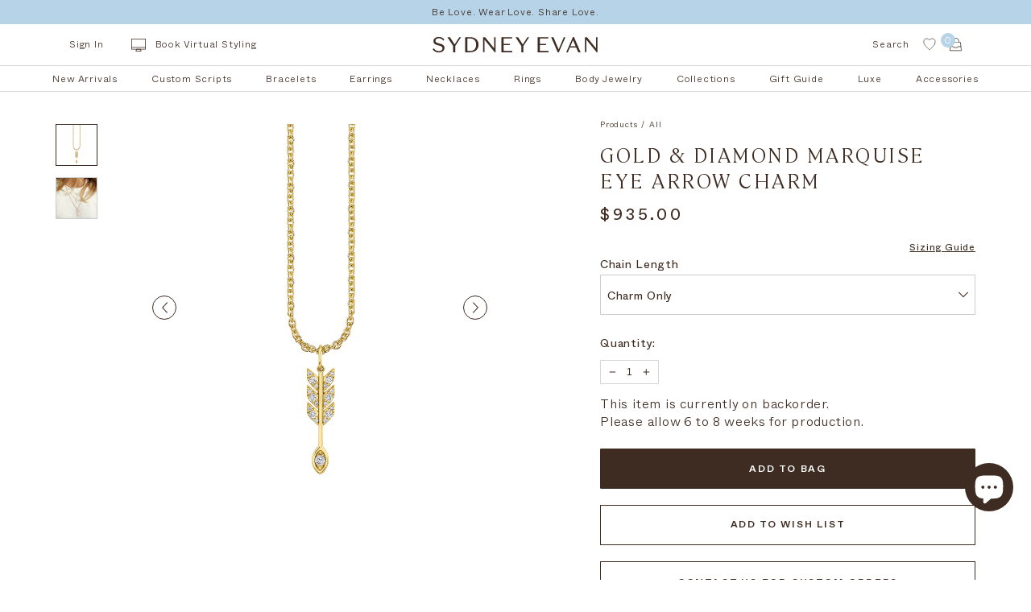

--- FILE ---
content_type: text/html; charset=utf-8
request_url: https://www.sydneyevan.com/products/gold-diamond-marquis-eye-arrow-necklace
body_size: 64473
content:















<!doctype html>
<!--[if IE 9]> <html class="ie9 no-js supports-no-cookies" lang="en"> <![endif]-->
<!--[if (gt IE 9)|!(IE)]><!--> <html class="no-js supports-no-cookies" lang="en"> <!--<![endif]-->
<head>
  <!-- Google Tag Manager -->
<script>(function(w,d,s,l,i){w[l]=w[l]||[];w[l].push({'gtm.start':
new Date().getTime(),event:'gtm.js'});var f=d.getElementsByTagName(s)[0],
j=d.createElement(s),dl=l!='dataLayer'?'&l='+l:'';j.async=true;j.src=
'https://www.googletagmanager.com/gtm.js?id='+i+dl;f.parentNode.insertBefore(j,f);
})(window,document,'script','dataLayer','GTM-MR6BN4DR');</script>
<!-- End Google Tag Manager -->
<link rel='preconnect dns-prefetch' href='https://api.config-security.com/' crossorigin />
<link rel='preconnect dns-prefetch' href='https://conf.config-security.com/' crossorigin />
<link rel='preconnect dns-prefetch' href='https://whale.camera/' crossorigin />
<script>
/* >> TriplePixel :: start*/
window.TriplePixelData={TripleName:"customercare-4.myshopify.com",ver:"2.12",plat:"SHOPIFY",isHeadless:false},function(W,H,A,L,E,_,B,N){function O(U,T,P,H,R){void 0===R&&(R=!1),H=new XMLHttpRequest,P?(H.open("POST",U,!0),H.setRequestHeader("Content-Type","text/plain")):H.open("GET",U,!0),H.send(JSON.stringify(P||{})),H.onreadystatechange=function(){4===H.readyState&&200===H.status?(R=H.responseText,U.includes(".txt")?eval(R):P||(N[B]=R)):(299<H.status||H.status<200)&&T&&!R&&(R=!0,O(U,T-1,P))}}if(N=window,!N[H+"sn"]){N[H+"sn"]=1,L=function(){return Date.now().toString(36)+"_"+Math.random().toString(36)};try{A.setItem(H,1+(0|A.getItem(H)||0)),(E=JSON.parse(A.getItem(H+"U")||"[]")).push({u:location.href,r:document.referrer,t:Date.now(),id:L()}),A.setItem(H+"U",JSON.stringify(E))}catch(e){}var i,m,p;A.getItem('"!nC`')||(_=A,A=N,A[H]||(E=A[H]=function(t,e,a){return void 0===a&&(a=[]),"State"==t?E.s:(W=L(),(E._q=E._q||[]).push([W,t,e].concat(a)),W)},E.s="Installed",E._q=[],E.ch=W,B="configSecurityConfModel",N[B]=1,O("https://conf.config-security.com/model",5),i=L(),m=A[atob("c2NyZWVu")],_.setItem("di_pmt_wt",i),p={id:i,action:"profile",avatar:_.getItem("auth-security_rand_salt_"),time:m[atob("d2lkdGg=")]+":"+m[atob("aGVpZ2h0")],host:A.TriplePixelData.TripleName,plat:A.TriplePixelData.plat,url:window.location.href,ref:document.referrer,ver:A.TriplePixelData.ver},O("https://api.config-security.com/event",5,p),O("https://whale.camera/live/dot.txt",5)))}}("","TriplePixel",localStorage);
/* << TriplePixel :: end*/
</script>
 <script
          id="Cookiebot"
          src="https://consent.cookiebot.com/uc.js"
          data-cbid="60db91c0-3b05-4b14-bac8-ba0d6f6f7a8c"
          type="text/javascript"
          defer
  ></script>
<style type="text/css">
  a#CybotCookiebotDialogPoweredbyCybot,
  div#CybotCookiebotDialogPoweredByText {
    display: none;
  }

  #CookiebotWidget .CookiebotWidget-body .CookiebotWidget-main-logo {
    display: none;
  }
  </style>
  <meta charset="UTF-8">
  <meta http-equiv="X-UA-Compatible" content="IE=edge,chrome=1">
  <meta name="viewport" content="width=device-width, initial-scale=1.0">
  <meta name="theme-color" content="#3e2b21">
  <link rel="canonical" href="https://www.sydneyevan.com/products/gold-diamond-marquis-eye-arrow-necklace">

  
    <link rel="shortcut icon" href="//www.sydneyevan.com/cdn/shop/files/SEbeigebrown_32x32.jpg?v=1614908391" type="image/png" />
  

  
  <title>
    Shop Sydney Evan 14k Gold &amp; Diamond Marquise Eye Arrow Charm
    
    
    
  </title>

  
   <meta name="description" content="Elevate your style with this striking 14k yellow gold and diamond marquis eye arrow necklace. The elongated charm, measuring approximately 7/8&quot; x 3/16&quot;, features a sleek arrow design centered with a marquis-shaped protective eye adorned with pavé diamonds—symbolizing focus, protection, and clear direction. Suspended on">
  

  <!-- /snippets/social-meta.liquid --><meta property="og:site_name" content="Sydney Evan">
<meta property="og:url" content="https://www.sydneyevan.com/products/gold-diamond-marquis-eye-arrow-necklace">
<meta property="og:title" content="Gold & Diamond Marquise Eye Arrow Charm">
<meta property="og:type" content="product">
<meta property="og:description" content="Elevate your style with this striking 14k yellow gold and diamond marquis eye arrow necklace. The elongated charm, measuring approximately 7/8&quot; x 3/16&quot;, features a sleek arrow design centered with a marquis-shaped protective eye adorned with pavé diamonds—symbolizing focus, protection, and clear direction. Suspended on"><meta property="og:price:amount" content="935.00">
  <meta property="og:price:currency" content="USD">
      <meta property="og:image" content="http://www.sydneyevan.com/cdn/shop/products/JP2629-Y.jpg?v=1762200586">
      <meta property="og:image:secure_url" content="https://www.sydneyevan.com/cdn/shop/products/JP2629-Y.jpg?v=1762200586">
      <meta property="og:image:height" content="1380">
      <meta property="og:image:width" content="1380">
      <meta property="og:image" content="http://www.sydneyevan.com/cdn/shop/products/1_f5a1e21b-7d32-434d-8359-d5c07b4265de.jpg?v=1746166476">
      <meta property="og:image:secure_url" content="https://www.sydneyevan.com/cdn/shop/products/1_f5a1e21b-7d32-434d-8359-d5c07b4265de.jpg?v=1746166476">
      <meta property="og:image:height" content="1080">
      <meta property="og:image:width" content="1080">
<meta property="twitter:image" content="http://www.sydneyevan.com/cdn/shop/files/logoSydneyEvan_770418af-870a-4053-807e-237fb24a29a9_1200x1200.png?v=1614739689">

<meta name="twitter:site" content="@">
<meta name="twitter:card" content="summary_large_image">
<meta name="twitter:title" content="Gold & Diamond Marquise Eye Arrow Charm">
<meta name="twitter:description" content="Elevate your style with this striking 14k yellow gold and diamond marquis eye arrow necklace. The elongated charm, measuring approximately 7/8&quot; x 3/16&quot;, features a sleek arrow design centered with a marquis-shaped protective eye adorned with pavé diamonds—symbolizing focus, protection, and clear direction. Suspended on">


  <link href="https://unpkg.com/aos@2.3.1/dist/aos.css" rel="stylesheet">
  <script src="https://unpkg.com/aos@2.3.1/dist/aos.js"></script>

  <link href="//www.sydneyevan.com/cdn/shop/t/202/assets/theme.scss.css?v=145623083402546095641768005651" rel="stylesheet" type="text/css" media="all" />
  <link href="//www.sydneyevan.com/cdn/shop/t/202/assets/custom-style.css?v=138294863405688884741768005553" rel="stylesheet" type="text/css" media="all" />

  <style>
    @font-face {
        font-family: "Whyte";
        src: url(//www.sydneyevan.com/cdn/shop/t/202/assets/Whyte-Regular.woff2?v=19779654993041717041768005622) format("woff2"),
        url(//www.sydneyevan.com/cdn/shop/t/202/assets/Whyte-Regular.woff?v=20196347889829462521768005622) format("woff");
        font-weight: normal;
        font-style: normal;
    }
    @font-face {
        font-family: "Whyte";
        src: url(//www.sydneyevan.com/cdn/shop/t/202/assets/Whyte-Medium.woff2?v=4586923935421610891768005619) format("woff2"),
        url(//www.sydneyevan.com/cdn/shop/t/202/assets/Whyte-Medium.woff?v=152235671917144016761768005618) format("woff");
        font-weight: 700;
        font-style: normal;
    }
    @font-face {
        font-family: "Whyte";
        src: url(//www.sydneyevan.com/cdn/shop/t/202/assets/Whyte-Light.woff2?v=50596707933157005621768005615) format("woff2"),
        url(//www.sydneyevan.com/cdn/shop/t/202/assets/Whyte-Light.woff?v=127371986821052464561768005614) format("woff");
        font-weight: 300;
        font-style: normal;
    }
    @font-face {
        font-family: "Whyte";
        src: url(//www.sydneyevan.com/cdn/shop/t/202/assets/Whyte-ExtraLight.woff2?v=84932662050579964561768005605) format("woff2"),
        url(//www.sydneyevan.com/cdn/shop/t/202/assets/Whyte-ExtraLight.woff?v=151554341713750993531768005605) format("woff");
        font-weight: 200;§
        font-style: normal;
    }

    @font-face {
        font-family: "Cambon";
        src: url(//www.sydneyevan.com/cdn/shop/t/202/assets/Cambon-Light.woff2?v=74377451777765512721768005536) format("woff2"),
        url(//www.sydneyevan.com/cdn/shop/t/202/assets/Cambon-Light.woff?v=139741711912672290091768005536) format("woff");
        font-weight: normal;
        font-style: normal;
    }

</style>


  <link
          rel="stylesheet"
          href="https://unpkg.com/swiper@7/swiper-bundle.min.css"
  />
  <script src="https://unpkg.com/swiper@7/swiper-bundle.min.js"></script>
  <link rel="stylesheet" href="//www.sydneyevan.com/cdn/shop/t/202/assets/jquery.mCustomScrollbar.css?v=87666247750370509881768005566" />

  <script>
    document.documentElement.className = document.documentElement.className.replace('no-js', 'js');

    window.theme = {
      routes: {
        assets: "//www.sydneyevan.com/cdn/shop/t/202/assets/",
        product_recommendations_url: '/recommendations/products',
        search_url: '/search'
      },
      strings: {
        addToCart: "Add to Bag",
        soldOut: "Sold Out",
        preOrder: "Pre-order",
        unavailable: "Unavailable"
      },
      moneyFormat: "${{amount}}",
      info: {
        name: 'broadcast'
      },
      version: '1.6.3'
    };
  </script>

  

  <!--[if (gt IE 9)|!(IE)]><!--><script src="//www.sydneyevan.com/cdn/shop/t/202/assets/head.js?v=48878924364971023461768005561"></script><!--<![endif]-->
  <!--[if lt IE 9]><script src="//www.sydneyevan.com/cdn/shop/t/202/assets/head.js?v=48878924364971023461768005561"></script><![endif]-->

  <!--[if (gt IE 9)|!(IE)]><!--><script src="//www.sydneyevan.com/cdn/shop/t/202/assets/theme.js?v=81475365526678160111768005589" defer="defer"></script><!--<![endif]-->
  <!--[if lt IE 9]><script src="//www.sydneyevan.com/cdn/shop/t/202/assets/theme.js?v=81475365526678160111768005589"></script><![endif]-->

  
  <script>window.performance && window.performance.mark && window.performance.mark('shopify.content_for_header.start');</script><meta name="google-site-verification" content="aUg86EsEnYnrb5BtdRMSTijwaYON-bUMxJ6XIfwcMog">
<meta id="shopify-digital-wallet" name="shopify-digital-wallet" content="/27908767816/digital_wallets/dialog">
<meta name="shopify-checkout-api-token" content="b296d93003c53187fbafa83a01c056ab">
<meta id="in-context-paypal-metadata" data-shop-id="27908767816" data-venmo-supported="true" data-environment="production" data-locale="en_US" data-paypal-v4="true" data-currency="USD">
<link rel="alternate" type="application/json+oembed" href="https://www.sydneyevan.com/products/gold-diamond-marquis-eye-arrow-necklace.oembed">
<script async="async" src="/checkouts/internal/preloads.js?locale=en-US"></script>
<link rel="preconnect" href="https://shop.app" crossorigin="anonymous">
<script async="async" src="https://shop.app/checkouts/internal/preloads.js?locale=en-US&shop_id=27908767816" crossorigin="anonymous"></script>
<script id="apple-pay-shop-capabilities" type="application/json">{"shopId":27908767816,"countryCode":"US","currencyCode":"USD","merchantCapabilities":["supports3DS"],"merchantId":"gid:\/\/shopify\/Shop\/27908767816","merchantName":"Sydney Evan","requiredBillingContactFields":["postalAddress","email","phone"],"requiredShippingContactFields":["postalAddress","email","phone"],"shippingType":"shipping","supportedNetworks":["visa","masterCard","amex","discover","elo","jcb"],"total":{"type":"pending","label":"Sydney Evan","amount":"1.00"},"shopifyPaymentsEnabled":true,"supportsSubscriptions":true}</script>
<script id="shopify-features" type="application/json">{"accessToken":"b296d93003c53187fbafa83a01c056ab","betas":["rich-media-storefront-analytics"],"domain":"www.sydneyevan.com","predictiveSearch":true,"shopId":27908767816,"locale":"en"}</script>
<script>var Shopify = Shopify || {};
Shopify.shop = "customercare-4.myshopify.com";
Shopify.locale = "en";
Shopify.currency = {"active":"USD","rate":"1.0"};
Shopify.country = "US";
Shopify.theme = {"name":"Vday 2026 - Still Life ","id":187118584176,"schema_name":"Broadcast","schema_version":"1.6.3","theme_store_id":868,"role":"main"};
Shopify.theme.handle = "null";
Shopify.theme.style = {"id":null,"handle":null};
Shopify.cdnHost = "www.sydneyevan.com/cdn";
Shopify.routes = Shopify.routes || {};
Shopify.routes.root = "/";</script>
<script type="module">!function(o){(o.Shopify=o.Shopify||{}).modules=!0}(window);</script>
<script>!function(o){function n(){var o=[];function n(){o.push(Array.prototype.slice.apply(arguments))}return n.q=o,n}var t=o.Shopify=o.Shopify||{};t.loadFeatures=n(),t.autoloadFeatures=n()}(window);</script>
<script>
  window.ShopifyPay = window.ShopifyPay || {};
  window.ShopifyPay.apiHost = "shop.app\/pay";
  window.ShopifyPay.redirectState = null;
</script>
<script id="shop-js-analytics" type="application/json">{"pageType":"product"}</script>
<script defer="defer" async type="module" src="//www.sydneyevan.com/cdn/shopifycloud/shop-js/modules/v2/client.init-shop-cart-sync_BT-GjEfc.en.esm.js"></script>
<script defer="defer" async type="module" src="//www.sydneyevan.com/cdn/shopifycloud/shop-js/modules/v2/chunk.common_D58fp_Oc.esm.js"></script>
<script defer="defer" async type="module" src="//www.sydneyevan.com/cdn/shopifycloud/shop-js/modules/v2/chunk.modal_xMitdFEc.esm.js"></script>
<script type="module">
  await import("//www.sydneyevan.com/cdn/shopifycloud/shop-js/modules/v2/client.init-shop-cart-sync_BT-GjEfc.en.esm.js");
await import("//www.sydneyevan.com/cdn/shopifycloud/shop-js/modules/v2/chunk.common_D58fp_Oc.esm.js");
await import("//www.sydneyevan.com/cdn/shopifycloud/shop-js/modules/v2/chunk.modal_xMitdFEc.esm.js");

  window.Shopify.SignInWithShop?.initShopCartSync?.({"fedCMEnabled":true,"windoidEnabled":true});

</script>
<script defer="defer" async type="module" src="//www.sydneyevan.com/cdn/shopifycloud/shop-js/modules/v2/client.payment-terms_Ci9AEqFq.en.esm.js"></script>
<script defer="defer" async type="module" src="//www.sydneyevan.com/cdn/shopifycloud/shop-js/modules/v2/chunk.common_D58fp_Oc.esm.js"></script>
<script defer="defer" async type="module" src="//www.sydneyevan.com/cdn/shopifycloud/shop-js/modules/v2/chunk.modal_xMitdFEc.esm.js"></script>
<script type="module">
  await import("//www.sydneyevan.com/cdn/shopifycloud/shop-js/modules/v2/client.payment-terms_Ci9AEqFq.en.esm.js");
await import("//www.sydneyevan.com/cdn/shopifycloud/shop-js/modules/v2/chunk.common_D58fp_Oc.esm.js");
await import("//www.sydneyevan.com/cdn/shopifycloud/shop-js/modules/v2/chunk.modal_xMitdFEc.esm.js");

  
</script>
<script>
  window.Shopify = window.Shopify || {};
  if (!window.Shopify.featureAssets) window.Shopify.featureAssets = {};
  window.Shopify.featureAssets['shop-js'] = {"shop-cart-sync":["modules/v2/client.shop-cart-sync_DZOKe7Ll.en.esm.js","modules/v2/chunk.common_D58fp_Oc.esm.js","modules/v2/chunk.modal_xMitdFEc.esm.js"],"init-fed-cm":["modules/v2/client.init-fed-cm_B6oLuCjv.en.esm.js","modules/v2/chunk.common_D58fp_Oc.esm.js","modules/v2/chunk.modal_xMitdFEc.esm.js"],"shop-cash-offers":["modules/v2/client.shop-cash-offers_D2sdYoxE.en.esm.js","modules/v2/chunk.common_D58fp_Oc.esm.js","modules/v2/chunk.modal_xMitdFEc.esm.js"],"shop-login-button":["modules/v2/client.shop-login-button_QeVjl5Y3.en.esm.js","modules/v2/chunk.common_D58fp_Oc.esm.js","modules/v2/chunk.modal_xMitdFEc.esm.js"],"pay-button":["modules/v2/client.pay-button_DXTOsIq6.en.esm.js","modules/v2/chunk.common_D58fp_Oc.esm.js","modules/v2/chunk.modal_xMitdFEc.esm.js"],"shop-button":["modules/v2/client.shop-button_DQZHx9pm.en.esm.js","modules/v2/chunk.common_D58fp_Oc.esm.js","modules/v2/chunk.modal_xMitdFEc.esm.js"],"avatar":["modules/v2/client.avatar_BTnouDA3.en.esm.js"],"init-windoid":["modules/v2/client.init-windoid_CR1B-cfM.en.esm.js","modules/v2/chunk.common_D58fp_Oc.esm.js","modules/v2/chunk.modal_xMitdFEc.esm.js"],"init-shop-for-new-customer-accounts":["modules/v2/client.init-shop-for-new-customer-accounts_C_vY_xzh.en.esm.js","modules/v2/client.shop-login-button_QeVjl5Y3.en.esm.js","modules/v2/chunk.common_D58fp_Oc.esm.js","modules/v2/chunk.modal_xMitdFEc.esm.js"],"init-shop-email-lookup-coordinator":["modules/v2/client.init-shop-email-lookup-coordinator_BI7n9ZSv.en.esm.js","modules/v2/chunk.common_D58fp_Oc.esm.js","modules/v2/chunk.modal_xMitdFEc.esm.js"],"init-shop-cart-sync":["modules/v2/client.init-shop-cart-sync_BT-GjEfc.en.esm.js","modules/v2/chunk.common_D58fp_Oc.esm.js","modules/v2/chunk.modal_xMitdFEc.esm.js"],"shop-toast-manager":["modules/v2/client.shop-toast-manager_DiYdP3xc.en.esm.js","modules/v2/chunk.common_D58fp_Oc.esm.js","modules/v2/chunk.modal_xMitdFEc.esm.js"],"init-customer-accounts":["modules/v2/client.init-customer-accounts_D9ZNqS-Q.en.esm.js","modules/v2/client.shop-login-button_QeVjl5Y3.en.esm.js","modules/v2/chunk.common_D58fp_Oc.esm.js","modules/v2/chunk.modal_xMitdFEc.esm.js"],"init-customer-accounts-sign-up":["modules/v2/client.init-customer-accounts-sign-up_iGw4briv.en.esm.js","modules/v2/client.shop-login-button_QeVjl5Y3.en.esm.js","modules/v2/chunk.common_D58fp_Oc.esm.js","modules/v2/chunk.modal_xMitdFEc.esm.js"],"shop-follow-button":["modules/v2/client.shop-follow-button_CqMgW2wH.en.esm.js","modules/v2/chunk.common_D58fp_Oc.esm.js","modules/v2/chunk.modal_xMitdFEc.esm.js"],"checkout-modal":["modules/v2/client.checkout-modal_xHeaAweL.en.esm.js","modules/v2/chunk.common_D58fp_Oc.esm.js","modules/v2/chunk.modal_xMitdFEc.esm.js"],"shop-login":["modules/v2/client.shop-login_D91U-Q7h.en.esm.js","modules/v2/chunk.common_D58fp_Oc.esm.js","modules/v2/chunk.modal_xMitdFEc.esm.js"],"lead-capture":["modules/v2/client.lead-capture_BJmE1dJe.en.esm.js","modules/v2/chunk.common_D58fp_Oc.esm.js","modules/v2/chunk.modal_xMitdFEc.esm.js"],"payment-terms":["modules/v2/client.payment-terms_Ci9AEqFq.en.esm.js","modules/v2/chunk.common_D58fp_Oc.esm.js","modules/v2/chunk.modal_xMitdFEc.esm.js"]};
</script>
<script>(function() {
  var isLoaded = false;
  function asyncLoad() {
    if (isLoaded) return;
    isLoaded = true;
    var urls = ["https:\/\/cdn.productcustomizer.com\/storefront\/production-product-customizer-v2.js?shop=customercare-4.myshopify.com","https:\/\/ecom-app.rakutenadvertising.io\/rakuten_advertising.js?shop=customercare-4.myshopify.com","https:\/\/tag.rmp.rakuten.com\/126414.ct.js?shop=customercare-4.myshopify.com","https:\/\/strn.rise-ai.com\/?shop=customercare-4.myshopify.com","https:\/\/str.rise-ai.com\/?shop=customercare-4.myshopify.com","https:\/\/na.shgcdn3.com\/pixel-collector.js?shop=customercare-4.myshopify.com","https:\/\/cdn.roseperl.com\/storelocator-prod\/stockist-form\/customercare-4-1750218691.js?shop=customercare-4.myshopify.com","\/\/cdn.shopify.com\/proxy\/27f57c6ff2166eb5302789ec87c467f6bd6a963aca04253f2fbf36bae972733f\/customercare-4.bookthatapp.com\/javascripts\/bta-installed.js?shop=customercare-4.myshopify.com\u0026sp-cache-control=cHVibGljLCBtYXgtYWdlPTkwMA","\/\/cdn.shopify.com\/proxy\/ed4166630339f69358f93cfa5478b7394163bd7b8705dde29529a30282d2a9a0\/customercare-4.bookthatapp.com\/sdk\/v1\/js\/bta-order-status-bootstrap.min.js?shop=customercare-4.myshopify.com\u0026sp-cache-control=cHVibGljLCBtYXgtYWdlPTkwMA","https:\/\/cdn.roseperl.com\/storelocator-prod\/setting\/customercare-4-1768598699.js?shop=customercare-4.myshopify.com","https:\/\/cdn.roseperl.com\/storelocator-prod\/wtb\/customercare-4-1768598700.js?shop=customercare-4.myshopify.com","https:\/\/cdn.roseperl.com\/storelocator-prod\/fo\/customercare-4-1768598700.js?shop=customercare-4.myshopify.com"];
    for (var i = 0; i < urls.length; i++) {
      var s = document.createElement('script');
      s.type = 'text/javascript';
      s.async = true;
      s.src = urls[i];
      var x = document.getElementsByTagName('script')[0];
      x.parentNode.insertBefore(s, x);
    }
  };
  if(window.attachEvent) {
    window.attachEvent('onload', asyncLoad);
  } else {
    window.addEventListener('load', asyncLoad, false);
  }
})();</script>
<script id="__st">var __st={"a":27908767816,"offset":-28800,"reqid":"87d45ef0-59bb-4e29-b898-fe45bf1b1e09-1769055885","pageurl":"www.sydneyevan.com\/products\/gold-diamond-marquis-eye-arrow-necklace","u":"fb2852cc7bc0","p":"product","rtyp":"product","rid":6602114498632};</script>
<script>window.ShopifyPaypalV4VisibilityTracking = true;</script>
<script id="captcha-bootstrap">!function(){'use strict';const t='contact',e='account',n='new_comment',o=[[t,t],['blogs',n],['comments',n],[t,'customer']],c=[[e,'customer_login'],[e,'guest_login'],[e,'recover_customer_password'],[e,'create_customer']],r=t=>t.map((([t,e])=>`form[action*='/${t}']:not([data-nocaptcha='true']) input[name='form_type'][value='${e}']`)).join(','),a=t=>()=>t?[...document.querySelectorAll(t)].map((t=>t.form)):[];function s(){const t=[...o],e=r(t);return a(e)}const i='password',u='form_key',d=['recaptcha-v3-token','g-recaptcha-response','h-captcha-response',i],f=()=>{try{return window.sessionStorage}catch{return}},m='__shopify_v',_=t=>t.elements[u];function p(t,e,n=!1){try{const o=window.sessionStorage,c=JSON.parse(o.getItem(e)),{data:r}=function(t){const{data:e,action:n}=t;return t[m]||n?{data:e,action:n}:{data:t,action:n}}(c);for(const[e,n]of Object.entries(r))t.elements[e]&&(t.elements[e].value=n);n&&o.removeItem(e)}catch(o){console.error('form repopulation failed',{error:o})}}const l='form_type',E='cptcha';function T(t){t.dataset[E]=!0}const w=window,h=w.document,L='Shopify',v='ce_forms',y='captcha';let A=!1;((t,e)=>{const n=(g='f06e6c50-85a8-45c8-87d0-21a2b65856fe',I='https://cdn.shopify.com/shopifycloud/storefront-forms-hcaptcha/ce_storefront_forms_captcha_hcaptcha.v1.5.2.iife.js',D={infoText:'Protected by hCaptcha',privacyText:'Privacy',termsText:'Terms'},(t,e,n)=>{const o=w[L][v],c=o.bindForm;if(c)return c(t,g,e,D).then(n);var r;o.q.push([[t,g,e,D],n]),r=I,A||(h.body.append(Object.assign(h.createElement('script'),{id:'captcha-provider',async:!0,src:r})),A=!0)});var g,I,D;w[L]=w[L]||{},w[L][v]=w[L][v]||{},w[L][v].q=[],w[L][y]=w[L][y]||{},w[L][y].protect=function(t,e){n(t,void 0,e),T(t)},Object.freeze(w[L][y]),function(t,e,n,w,h,L){const[v,y,A,g]=function(t,e,n){const i=e?o:[],u=t?c:[],d=[...i,...u],f=r(d),m=r(i),_=r(d.filter((([t,e])=>n.includes(e))));return[a(f),a(m),a(_),s()]}(w,h,L),I=t=>{const e=t.target;return e instanceof HTMLFormElement?e:e&&e.form},D=t=>v().includes(t);t.addEventListener('submit',(t=>{const e=I(t);if(!e)return;const n=D(e)&&!e.dataset.hcaptchaBound&&!e.dataset.recaptchaBound,o=_(e),c=g().includes(e)&&(!o||!o.value);(n||c)&&t.preventDefault(),c&&!n&&(function(t){try{if(!f())return;!function(t){const e=f();if(!e)return;const n=_(t);if(!n)return;const o=n.value;o&&e.removeItem(o)}(t);const e=Array.from(Array(32),(()=>Math.random().toString(36)[2])).join('');!function(t,e){_(t)||t.append(Object.assign(document.createElement('input'),{type:'hidden',name:u})),t.elements[u].value=e}(t,e),function(t,e){const n=f();if(!n)return;const o=[...t.querySelectorAll(`input[type='${i}']`)].map((({name:t})=>t)),c=[...d,...o],r={};for(const[a,s]of new FormData(t).entries())c.includes(a)||(r[a]=s);n.setItem(e,JSON.stringify({[m]:1,action:t.action,data:r}))}(t,e)}catch(e){console.error('failed to persist form',e)}}(e),e.submit())}));const S=(t,e)=>{t&&!t.dataset[E]&&(n(t,e.some((e=>e===t))),T(t))};for(const o of['focusin','change'])t.addEventListener(o,(t=>{const e=I(t);D(e)&&S(e,y())}));const B=e.get('form_key'),M=e.get(l),P=B&&M;t.addEventListener('DOMContentLoaded',(()=>{const t=y();if(P)for(const e of t)e.elements[l].value===M&&p(e,B);[...new Set([...A(),...v().filter((t=>'true'===t.dataset.shopifyCaptcha))])].forEach((e=>S(e,t)))}))}(h,new URLSearchParams(w.location.search),n,t,e,['guest_login'])})(!0,!0)}();</script>
<script integrity="sha256-4kQ18oKyAcykRKYeNunJcIwy7WH5gtpwJnB7kiuLZ1E=" data-source-attribution="shopify.loadfeatures" defer="defer" src="//www.sydneyevan.com/cdn/shopifycloud/storefront/assets/storefront/load_feature-a0a9edcb.js" crossorigin="anonymous"></script>
<script crossorigin="anonymous" defer="defer" src="//www.sydneyevan.com/cdn/shopifycloud/storefront/assets/shopify_pay/storefront-65b4c6d7.js?v=20250812"></script>
<script data-source-attribution="shopify.dynamic_checkout.dynamic.init">var Shopify=Shopify||{};Shopify.PaymentButton=Shopify.PaymentButton||{isStorefrontPortableWallets:!0,init:function(){window.Shopify.PaymentButton.init=function(){};var t=document.createElement("script");t.src="https://www.sydneyevan.com/cdn/shopifycloud/portable-wallets/latest/portable-wallets.en.js",t.type="module",document.head.appendChild(t)}};
</script>
<script data-source-attribution="shopify.dynamic_checkout.buyer_consent">
  function portableWalletsHideBuyerConsent(e){var t=document.getElementById("shopify-buyer-consent"),n=document.getElementById("shopify-subscription-policy-button");t&&n&&(t.classList.add("hidden"),t.setAttribute("aria-hidden","true"),n.removeEventListener("click",e))}function portableWalletsShowBuyerConsent(e){var t=document.getElementById("shopify-buyer-consent"),n=document.getElementById("shopify-subscription-policy-button");t&&n&&(t.classList.remove("hidden"),t.removeAttribute("aria-hidden"),n.addEventListener("click",e))}window.Shopify?.PaymentButton&&(window.Shopify.PaymentButton.hideBuyerConsent=portableWalletsHideBuyerConsent,window.Shopify.PaymentButton.showBuyerConsent=portableWalletsShowBuyerConsent);
</script>
<script data-source-attribution="shopify.dynamic_checkout.cart.bootstrap">document.addEventListener("DOMContentLoaded",(function(){function t(){return document.querySelector("shopify-accelerated-checkout-cart, shopify-accelerated-checkout")}if(t())Shopify.PaymentButton.init();else{new MutationObserver((function(e,n){t()&&(Shopify.PaymentButton.init(),n.disconnect())})).observe(document.body,{childList:!0,subtree:!0})}}));
</script>
<script id='scb4127' type='text/javascript' async='' src='https://www.sydneyevan.com/cdn/shopifycloud/privacy-banner/storefront-banner.js'></script><link id="shopify-accelerated-checkout-styles" rel="stylesheet" media="screen" href="https://www.sydneyevan.com/cdn/shopifycloud/portable-wallets/latest/accelerated-checkout-backwards-compat.css" crossorigin="anonymous">
<style id="shopify-accelerated-checkout-cart">
        #shopify-buyer-consent {
  margin-top: 1em;
  display: inline-block;
  width: 100%;
}

#shopify-buyer-consent.hidden {
  display: none;
}

#shopify-subscription-policy-button {
  background: none;
  border: none;
  padding: 0;
  text-decoration: underline;
  font-size: inherit;
  cursor: pointer;
}

#shopify-subscription-policy-button::before {
  box-shadow: none;
}

      </style>

<script>window.performance && window.performance.mark && window.performance.mark('shopify.content_for_header.end');</script>
  





  <script type="text/javascript">
    
      window.__shgMoneyFormat = window.__shgMoneyFormat || {"AED":{"currency":"AED","currency_symbol":"د.إ","currency_symbol_location":"left","decimal_places":2,"decimal_separator":".","thousands_separator":","},"ALL":{"currency":"ALL","currency_symbol":"L","currency_symbol_location":"left","decimal_places":2,"decimal_separator":".","thousands_separator":","},"AMD":{"currency":"AMD","currency_symbol":"դր.","currency_symbol_location":"left","decimal_places":2,"decimal_separator":".","thousands_separator":","},"ANG":{"currency":"ANG","currency_symbol":"ƒ","currency_symbol_location":"left","decimal_places":2,"decimal_separator":".","thousands_separator":","},"AUD":{"currency":"AUD","currency_symbol":"$","currency_symbol_location":"left","decimal_places":2,"decimal_separator":".","thousands_separator":","},"AWG":{"currency":"AWG","currency_symbol":"ƒ","currency_symbol_location":"left","decimal_places":2,"decimal_separator":".","thousands_separator":","},"AZN":{"currency":"AZN","currency_symbol":"₼","currency_symbol_location":"left","decimal_places":2,"decimal_separator":".","thousands_separator":","},"BAM":{"currency":"BAM","currency_symbol":"КМ","currency_symbol_location":"left","decimal_places":2,"decimal_separator":".","thousands_separator":","},"BBD":{"currency":"BBD","currency_symbol":"$","currency_symbol_location":"left","decimal_places":2,"decimal_separator":".","thousands_separator":","},"BGN":{"currency":"BGN","currency_symbol":"лв.","currency_symbol_location":"left","decimal_places":2,"decimal_separator":".","thousands_separator":","},"BND":{"currency":"BND","currency_symbol":"$","currency_symbol_location":"left","decimal_places":2,"decimal_separator":".","thousands_separator":","},"BOB":{"currency":"BOB","currency_symbol":"Bs.","currency_symbol_location":"left","decimal_places":2,"decimal_separator":".","thousands_separator":","},"BSD":{"currency":"BSD","currency_symbol":"$","currency_symbol_location":"left","decimal_places":2,"decimal_separator":".","thousands_separator":","},"BWP":{"currency":"BWP","currency_symbol":"P","currency_symbol_location":"left","decimal_places":2,"decimal_separator":".","thousands_separator":","},"BZD":{"currency":"BZD","currency_symbol":"$","currency_symbol_location":"left","decimal_places":2,"decimal_separator":".","thousands_separator":","},"CAD":{"currency":"CAD","currency_symbol":"$","currency_symbol_location":"left","decimal_places":2,"decimal_separator":".","thousands_separator":","},"CHF":{"currency":"CHF","currency_symbol":"CHF","currency_symbol_location":"left","decimal_places":2,"decimal_separator":".","thousands_separator":","},"CNY":{"currency":"CNY","currency_symbol":"¥","currency_symbol_location":"left","decimal_places":2,"decimal_separator":".","thousands_separator":","},"CRC":{"currency":"CRC","currency_symbol":"₡","currency_symbol_location":"left","decimal_places":2,"decimal_separator":".","thousands_separator":","},"CVE":{"currency":"CVE","currency_symbol":"$","currency_symbol_location":"left","decimal_places":2,"decimal_separator":".","thousands_separator":","},"CZK":{"currency":"CZK","currency_symbol":"Kč","currency_symbol_location":"left","decimal_places":2,"decimal_separator":".","thousands_separator":","},"DJF":{"currency":"DJF","currency_symbol":"Fdj","currency_symbol_location":"left","decimal_places":2,"decimal_separator":".","thousands_separator":","},"DKK":{"currency":"DKK","currency_symbol":"kr.","currency_symbol_location":"left","decimal_places":2,"decimal_separator":".","thousands_separator":","},"DOP":{"currency":"DOP","currency_symbol":"$","currency_symbol_location":"left","decimal_places":2,"decimal_separator":".","thousands_separator":","},"DZD":{"currency":"DZD","currency_symbol":"د.ج","currency_symbol_location":"left","decimal_places":2,"decimal_separator":".","thousands_separator":","},"EGP":{"currency":"EGP","currency_symbol":"ج.م","currency_symbol_location":"left","decimal_places":2,"decimal_separator":".","thousands_separator":","},"ETB":{"currency":"ETB","currency_symbol":"Br","currency_symbol_location":"left","decimal_places":2,"decimal_separator":".","thousands_separator":","},"EUR":{"currency":"EUR","currency_symbol":"€","currency_symbol_location":"left","decimal_places":2,"decimal_separator":".","thousands_separator":","},"FJD":{"currency":"FJD","currency_symbol":"$","currency_symbol_location":"left","decimal_places":2,"decimal_separator":".","thousands_separator":","},"FKP":{"currency":"FKP","currency_symbol":"£","currency_symbol_location":"left","decimal_places":2,"decimal_separator":".","thousands_separator":","},"GBP":{"currency":"GBP","currency_symbol":"£","currency_symbol_location":"left","decimal_places":2,"decimal_separator":".","thousands_separator":","},"GMD":{"currency":"GMD","currency_symbol":"D","currency_symbol_location":"left","decimal_places":2,"decimal_separator":".","thousands_separator":","},"GNF":{"currency":"GNF","currency_symbol":"Fr","currency_symbol_location":"left","decimal_places":2,"decimal_separator":".","thousands_separator":","},"GTQ":{"currency":"GTQ","currency_symbol":"Q","currency_symbol_location":"left","decimal_places":2,"decimal_separator":".","thousands_separator":","},"GYD":{"currency":"GYD","currency_symbol":"$","currency_symbol_location":"left","decimal_places":2,"decimal_separator":".","thousands_separator":","},"HKD":{"currency":"HKD","currency_symbol":"$","currency_symbol_location":"left","decimal_places":2,"decimal_separator":".","thousands_separator":","},"HNL":{"currency":"HNL","currency_symbol":"L","currency_symbol_location":"left","decimal_places":2,"decimal_separator":".","thousands_separator":","},"HUF":{"currency":"HUF","currency_symbol":"Ft","currency_symbol_location":"left","decimal_places":2,"decimal_separator":".","thousands_separator":","},"IDR":{"currency":"IDR","currency_symbol":"Rp","currency_symbol_location":"left","decimal_places":2,"decimal_separator":".","thousands_separator":","},"ILS":{"currency":"ILS","currency_symbol":"₪","currency_symbol_location":"left","decimal_places":2,"decimal_separator":".","thousands_separator":","},"ISK":{"currency":"ISK","currency_symbol":"kr.","currency_symbol_location":"left","decimal_places":2,"decimal_separator":".","thousands_separator":","},"JMD":{"currency":"JMD","currency_symbol":"$","currency_symbol_location":"left","decimal_places":2,"decimal_separator":".","thousands_separator":","},"JPY":{"currency":"JPY","currency_symbol":"¥","currency_symbol_location":"left","decimal_places":2,"decimal_separator":".","thousands_separator":","},"KES":{"currency":"KES","currency_symbol":"KSh","currency_symbol_location":"left","decimal_places":2,"decimal_separator":".","thousands_separator":","},"KGS":{"currency":"KGS","currency_symbol":"som","currency_symbol_location":"left","decimal_places":2,"decimal_separator":".","thousands_separator":","},"KHR":{"currency":"KHR","currency_symbol":"៛","currency_symbol_location":"left","decimal_places":2,"decimal_separator":".","thousands_separator":","},"KMF":{"currency":"KMF","currency_symbol":"Fr","currency_symbol_location":"left","decimal_places":2,"decimal_separator":".","thousands_separator":","},"KRW":{"currency":"KRW","currency_symbol":"₩","currency_symbol_location":"left","decimal_places":2,"decimal_separator":".","thousands_separator":","},"KYD":{"currency":"KYD","currency_symbol":"$","currency_symbol_location":"left","decimal_places":2,"decimal_separator":".","thousands_separator":","},"KZT":{"currency":"KZT","currency_symbol":"₸","currency_symbol_location":"left","decimal_places":2,"decimal_separator":".","thousands_separator":","},"LAK":{"currency":"LAK","currency_symbol":"₭","currency_symbol_location":"left","decimal_places":2,"decimal_separator":".","thousands_separator":","},"LKR":{"currency":"LKR","currency_symbol":"₨","currency_symbol_location":"left","decimal_places":2,"decimal_separator":".","thousands_separator":","},"MAD":{"currency":"MAD","currency_symbol":"د.م.","currency_symbol_location":"left","decimal_places":2,"decimal_separator":".","thousands_separator":","},"MDL":{"currency":"MDL","currency_symbol":"L","currency_symbol_location":"left","decimal_places":2,"decimal_separator":".","thousands_separator":","},"MNT":{"currency":"MNT","currency_symbol":"₮","currency_symbol_location":"left","decimal_places":2,"decimal_separator":".","thousands_separator":","},"MOP":{"currency":"MOP","currency_symbol":"P","currency_symbol_location":"left","decimal_places":2,"decimal_separator":".","thousands_separator":","},"MUR":{"currency":"MUR","currency_symbol":"₨","currency_symbol_location":"left","decimal_places":2,"decimal_separator":".","thousands_separator":","},"MVR":{"currency":"MVR","currency_symbol":"MVR","currency_symbol_location":"left","decimal_places":2,"decimal_separator":".","thousands_separator":","},"MWK":{"currency":"MWK","currency_symbol":"MK","currency_symbol_location":"left","decimal_places":2,"decimal_separator":".","thousands_separator":","},"MXN":{"currency":"MXN","currency_symbol":"$","currency_symbol_location":"left","decimal_places":2,"decimal_separator":".","thousands_separator":","},"MYR":{"currency":"MYR","currency_symbol":"RM","currency_symbol_location":"left","decimal_places":2,"decimal_separator":".","thousands_separator":","},"NGN":{"currency":"NGN","currency_symbol":"₦","currency_symbol_location":"left","decimal_places":2,"decimal_separator":".","thousands_separator":","},"NIO":{"currency":"NIO","currency_symbol":"C$","currency_symbol_location":"left","decimal_places":2,"decimal_separator":".","thousands_separator":","},"NPR":{"currency":"NPR","currency_symbol":"Rs.","currency_symbol_location":"left","decimal_places":2,"decimal_separator":".","thousands_separator":","},"NZD":{"currency":"NZD","currency_symbol":"$","currency_symbol_location":"left","decimal_places":2,"decimal_separator":".","thousands_separator":","},"PEN":{"currency":"PEN","currency_symbol":"S/","currency_symbol_location":"left","decimal_places":2,"decimal_separator":".","thousands_separator":","},"PGK":{"currency":"PGK","currency_symbol":"K","currency_symbol_location":"left","decimal_places":2,"decimal_separator":".","thousands_separator":","},"PHP":{"currency":"PHP","currency_symbol":"₱","currency_symbol_location":"left","decimal_places":2,"decimal_separator":".","thousands_separator":","},"PLN":{"currency":"PLN","currency_symbol":"zł","currency_symbol_location":"left","decimal_places":2,"decimal_separator":".","thousands_separator":","},"PYG":{"currency":"PYG","currency_symbol":"₲","currency_symbol_location":"left","decimal_places":2,"decimal_separator":".","thousands_separator":","},"QAR":{"currency":"QAR","currency_symbol":"ر.ق","currency_symbol_location":"left","decimal_places":2,"decimal_separator":".","thousands_separator":","},"RON":{"currency":"RON","currency_symbol":"Lei","currency_symbol_location":"left","decimal_places":2,"decimal_separator":".","thousands_separator":","},"RSD":{"currency":"RSD","currency_symbol":"РСД","currency_symbol_location":"left","decimal_places":2,"decimal_separator":".","thousands_separator":","},"RWF":{"currency":"RWF","currency_symbol":"FRw","currency_symbol_location":"left","decimal_places":2,"decimal_separator":".","thousands_separator":","},"SAR":{"currency":"SAR","currency_symbol":"ر.س","currency_symbol_location":"left","decimal_places":2,"decimal_separator":".","thousands_separator":","},"SBD":{"currency":"SBD","currency_symbol":"$","currency_symbol_location":"left","decimal_places":2,"decimal_separator":".","thousands_separator":","},"SEK":{"currency":"SEK","currency_symbol":"kr","currency_symbol_location":"left","decimal_places":2,"decimal_separator":".","thousands_separator":","},"SGD":{"currency":"SGD","currency_symbol":"$","currency_symbol_location":"left","decimal_places":2,"decimal_separator":".","thousands_separator":","},"SLL":{"currency":"SLL","currency_symbol":"Le","currency_symbol_location":"left","decimal_places":2,"decimal_separator":".","thousands_separator":","},"STD":{"currency":"STD","currency_symbol":"Db","currency_symbol_location":"left","decimal_places":2,"decimal_separator":".","thousands_separator":","},"THB":{"currency":"THB","currency_symbol":"฿","currency_symbol_location":"left","decimal_places":2,"decimal_separator":".","thousands_separator":","},"TOP":{"currency":"TOP","currency_symbol":"T$","currency_symbol_location":"left","decimal_places":2,"decimal_separator":".","thousands_separator":","},"TTD":{"currency":"TTD","currency_symbol":"$","currency_symbol_location":"left","decimal_places":2,"decimal_separator":".","thousands_separator":","},"TWD":{"currency":"TWD","currency_symbol":"$","currency_symbol_location":"left","decimal_places":2,"decimal_separator":".","thousands_separator":","},"TZS":{"currency":"TZS","currency_symbol":"Sh","currency_symbol_location":"left","decimal_places":2,"decimal_separator":".","thousands_separator":","},"UGX":{"currency":"UGX","currency_symbol":"USh","currency_symbol_location":"left","decimal_places":2,"decimal_separator":".","thousands_separator":","},"USD":{"currency":"USD","currency_symbol":"$","currency_symbol_location":"left","decimal_places":2,"decimal_separator":".","thousands_separator":","},"UYU":{"currency":"UYU","currency_symbol":"$U","currency_symbol_location":"left","decimal_places":2,"decimal_separator":".","thousands_separator":","},"UZS":{"currency":"UZS","currency_symbol":"so'm","currency_symbol_location":"left","decimal_places":2,"decimal_separator":".","thousands_separator":","},"VND":{"currency":"VND","currency_symbol":"₫","currency_symbol_location":"left","decimal_places":2,"decimal_separator":".","thousands_separator":","},"VUV":{"currency":"VUV","currency_symbol":"Vt","currency_symbol_location":"left","decimal_places":2,"decimal_separator":".","thousands_separator":","},"WST":{"currency":"WST","currency_symbol":"T","currency_symbol_location":"left","decimal_places":2,"decimal_separator":".","thousands_separator":","},"XAF":{"currency":"XAF","currency_symbol":"CFA","currency_symbol_location":"left","decimal_places":2,"decimal_separator":".","thousands_separator":","},"XCD":{"currency":"XCD","currency_symbol":"$","currency_symbol_location":"left","decimal_places":2,"decimal_separator":".","thousands_separator":","},"XOF":{"currency":"XOF","currency_symbol":"Fr","currency_symbol_location":"left","decimal_places":2,"decimal_separator":".","thousands_separator":","},"XPF":{"currency":"XPF","currency_symbol":"Fr","currency_symbol_location":"left","decimal_places":2,"decimal_separator":".","thousands_separator":","}};
    
    window.__shgCurrentCurrencyCode = window.__shgCurrentCurrencyCode || {
      currency: "USD",
      currency_symbol: "$",
      decimal_separator: ".",
      thousands_separator: ",",
      decimal_places: 2,
      currency_symbol_location: "left"
    };
  </script>




  
  <!-- Global site tag (gtag.js) - Google Ads: 982448671 -->
<script async src="https://www.googletagmanager.com/gtag/js?id=AW-982448671"></script>
<script>
  window.dataLayer = window.dataLayer || [];
  function gtag(){dataLayer.push(arguments);}
  gtag('js', new Date());

  gtag('config', 'AW-982448671');
</script>

  <!-- Google tag (gtag.js) -->
  <script async src="https://www.googletagmanager.com/gtag/js?id=G-W6N0Z7WSL3"></script>
  <script>
    window.dataLayer = window.dataLayer || [];
    function gtag(){dataLayer.push(arguments);}
    gtag('js', new Date());

    gtag('config', 'G-W6N0Z7WSL3');
  </script>


  <link rel="stylesheet" href="//www.sydneyevan.com/cdn/shop/t/202/assets/styles.min.css?v=82920841292309347911768005588" type="text/css">

<meta name="facebook-domain-verification" content="lzsxjakph7muut5an6jhmqhgcc8ecc" />

  
<!--Gem_Page_Header_Script-->
<!-- "snippets/gem-app-header-scripts.liquid" was not rendered, the associated app was uninstalled -->
<!--End_Gem_Page_Header_Script-->

  

<script type="text/javascript">
  
    window.SHG_CUSTOMER = null;
  
</script>







<script>
    var appEnvironment = 'storelocator-prod';
    var shopHash = 'c63bd867f04a5c4650d90186853550cb';
</script>

<script>
    
    
    SCASLShopifyProduct = {id:6602114498632,handle:'gold-diamond-marquis-eye-arrow-necklace',title:"Gold \u0026 Diamond Marquise Eye Arrow Charm",variants: [{"id":39403461836872,"title":"Charm Only","option1":"Charm Only","option2":null,"option3":null,"sku":"CJP2629-Y","requires_shipping":true,"taxable":true,"featured_image":{"id":28513502330952,"product_id":6602114498632,"position":1,"created_at":"2021-12-15T17:13:36-08:00","updated_at":"2025-11-03T12:09:46-08:00","alt":"Gold \u0026 Diamond Marquise Eye Arrow Charm - Sydney Evan Fine Jewelry","width":1380,"height":1380,"src":"\/\/www.sydneyevan.com\/cdn\/shop\/products\/JP2629-Y.jpg?v=1762200586","variant_ids":[39403461804104,39403461836872]},"available":true,"name":"Gold \u0026 Diamond Marquise Eye Arrow Charm - Charm Only","public_title":"Charm Only","options":["Charm Only"],"price":93500,"weight":454,"compare_at_price":null,"inventory_management":"shopify","barcode":null,"featured_media":{"alt":"Gold \u0026 Diamond Marquise Eye Arrow Charm - Sydney Evan Fine Jewelry","id":20819550765128,"position":1,"preview_image":{"aspect_ratio":1.0,"height":1380,"width":1380,"src":"\/\/www.sydneyevan.com\/cdn\/shop\/products\/JP2629-Y.jpg?v=1762200586"}},"requires_selling_plan":false,"selling_plan_allocations":[],"quantity_rule":{"min":1,"max":null,"increment":1}},{"id":39403461804104,"title":"16-18\" Cable Chain","option1":"16-18\" Cable Chain","option2":null,"option3":null,"sku":"CJP2629-Y18XT","requires_shipping":true,"taxable":true,"featured_image":{"id":28513502330952,"product_id":6602114498632,"position":1,"created_at":"2021-12-15T17:13:36-08:00","updated_at":"2025-11-03T12:09:46-08:00","alt":"Gold \u0026 Diamond Marquise Eye Arrow Charm - Sydney Evan Fine Jewelry","width":1380,"height":1380,"src":"\/\/www.sydneyevan.com\/cdn\/shop\/products\/JP2629-Y.jpg?v=1762200586","variant_ids":[39403461804104,39403461836872]},"available":true,"name":"Gold \u0026 Diamond Marquise Eye Arrow Charm - 16-18\" Cable Chain","public_title":"16-18\" Cable Chain","options":["16-18\" Cable Chain"],"price":141000,"weight":454,"compare_at_price":null,"inventory_management":"shopify","barcode":null,"featured_media":{"alt":"Gold \u0026 Diamond Marquise Eye Arrow Charm - Sydney Evan Fine Jewelry","id":20819550765128,"position":1,"preview_image":{"aspect_ratio":1.0,"height":1380,"width":1380,"src":"\/\/www.sydneyevan.com\/cdn\/shop\/products\/JP2629-Y.jpg?v=1762200586"}},"requires_selling_plan":false,"selling_plan_allocations":[],"quantity_rule":{"min":1,"max":null,"increment":1}}],tags: ["Jewelry: Necklaces","Necklace"],collections: [{"id":653386449264,"handle":"all","title":"All","updated_at":"2026-01-21T04:06:21-08:00","body_html":"","published_at":"2025-10-27T17:02:20-07:00","sort_order":"best-selling","template_suffix":"","disjunctive":true,"rules":[{"column":"vendor","relation":"equals","condition":"Sydney Evan"},{"column":"vendor","relation":"equals","condition":"Sydney Evan x Wicked"},{"column":"vendor","relation":"equals","condition":"Sydney Evan x Wildlife SOS"},{"column":"vendor","relation":"equals","condition":"Sydney Evan x The Surf Lodge"},{"column":"vendor","relation":"equals","condition":"Sydney Evan x Erewhon"}],"published_scope":"global"},{"id":207073181768,"handle":"charm-necklaces","title":"Charms \u0026 Pendants","updated_at":"2026-01-21T04:06:21-08:00","body_html":"\u003cp\u003e\u003cmeta charset=\"utf-8\"\u003e\u003cspan\u003e\u003c\/span\u003e\u003cspan\u003e\u003c\/span\u003e\u003cspan\u003eCurate a necklace that reflects your style and personality. All charms are available on a chain or alone, so charm away and create a piece that is uniquely yours.\u003c\/span\u003e\u003c\/p\u003e\n\u003c!----\u003e","published_at":"2020-08-29T18:26:42-07:00","sort_order":"manual","template_suffix":"","disjunctive":false,"rules":[{"column":"title","relation":"not_contains","condition":"men's"},{"column":"title","relation":"not_contains","condition":"silver"},{"column":"type","relation":"equals","condition":"Charms \u0026 Pendants"},{"column":"title","relation":"not_contains","condition":"crest"},{"column":"title","relation":"not_contains","condition":"spider"},{"column":"title","relation":"not_contains","condition":"spade"},{"column":"title","relation":"not_contains","condition":"nail"},{"column":"title","relation":"not_contains","condition":"needle"},{"column":"title","relation":"not_contains","condition":"bat"},{"column":"title","relation":"not_contains","condition":"license plate"},{"column":"title","relation":"not_contains","condition":"playing"},{"column":"title","relation":"not_contains","condition":"pure gold tiny"},{"column":"variant_price","relation":"less_than","condition":"10000"},{"column":"title","relation":"not_contains","condition":"Kids"},{"column":"title","relation":"not_contains","condition":"Wicked"}],"published_scope":"global","image":{"created_at":"2024-07-09T14:49:23-07:00","alt":null,"width":1965,"height":749,"src":"\/\/www.sydneyevan.com\/cdn\/shop\/collections\/charms.jpg?v=1762541106"}},{"id":269124304968,"handle":"cupids-arrow","updated_at":"2025-09-10T15:00:42-07:00","published_at":"2023-02-02T11:46:32-08:00","sort_order":"manual","template_suffix":"","published_scope":"global","title":"Cupid's Arrow","body_html":""},{"id":266190782536,"handle":"marquis-eye","title":"Marquis Eye","updated_at":"2026-01-20T04:07:09-08:00","body_html":"","published_at":"2022-04-15T16:02:16-07:00","sort_order":"manual","template_suffix":"","disjunctive":false,"rules":[{"column":"title","relation":"contains","condition":"marquis"},{"column":"title","relation":"not_contains","condition":"lattice"},{"column":"title","relation":"not_contains","condition":"heart"},{"column":"title","relation":"not_contains","condition":"rose"},{"column":"title","relation":"not_contains","condition":"choker"},{"column":"title","relation":"not_contains","condition":"men's"},{"column":"title","relation":"not_contains","condition":"bordeaux"}],"published_scope":"global"},{"id":207058042952,"handle":"necklace","title":"Necklaces","updated_at":"2026-01-21T04:06:21-08:00","body_html":"","published_at":"2020-08-28T17:07:11-07:00","sort_order":"best-selling","template_suffix":"","disjunctive":false,"rules":[{"column":"tag","relation":"equals","condition":"Necklace"},{"column":"variant_price","relation":"less_than","condition":"12000"},{"column":"title","relation":"not_contains","condition":"silver"},{"column":"title","relation":"not_contains","condition":"men's"},{"column":"title","relation":"not_contains","condition":"kids"},{"column":"title","relation":"not_contains","condition":"on gold beads"},{"column":"title","relation":"not_contains","condition":"bracelet"}],"published_scope":"global"}],vendor: "Sydney Evan",};
</script>


<!-- BEGIN app block: shopify://apps/bta-booking-app/blocks/widgets/447b4be3-b8e8-4347-959f-d9a05d4b2d5d -->
<script>var bondVariantIds = [], productConfig = {}, productMetafields;productMetafields = '';

        if (productMetafields !== '') {
            productConfig = JSON.parse('{"' +
                decodeURI(productMetafields).replace(/"/g, '\\"').replace(/&/g, '","').replace(/=/g, '":"')
                + '"}');
        }

    const parsedSettings = JSON.parse('{"dateFormat":"MM/DD/YYYY","domain":"www.sydneyevan.com","env":"production","path_prefix":"/apps/bookthatapp","should_load":true,"widget_enabled_list":["reservation","appt"],"widget_on_every_page":true,"widgets_mode":{}}' || '{}')

    window.BtaConfig = {
        account: 'customercare-4',
        bondVariantIds: bondVariantIds,
        cart: `{"note":null,"attributes":{},"original_total_price":0,"total_price":0,"total_discount":0,"total_weight":0.0,"item_count":0,"items":[],"requires_shipping":false,"currency":"USD","items_subtotal_price":0,"cart_level_discount_applications":[],"checkout_charge_amount":0}`,
        customer: '',product: productConfig,settings: parsedSettings,
        version: '1.6'
    }

    const pathPrefix = parsedSettings.path_prefix || '/apps/bookthatapp';
    const widgetScriptUrl = `https://www.sydneyevan.com${pathPrefix}/sdk/v1/js/bta-widgets-bootstrap.min.js`;

    const widgetScript = document.createElement('script');

    widgetScript.src = widgetScriptUrl;
    widgetScript.defer = true;
    // render the script tag in the head
    document.head.appendChild(widgetScript);
</script>


<!-- END app block --><!-- BEGIN app block: shopify://apps/klaviyo-email-marketing-sms/blocks/klaviyo-onsite-embed/2632fe16-c075-4321-a88b-50b567f42507 -->












  <script async src="https://static.klaviyo.com/onsite/js/MdNnxb/klaviyo.js?company_id=MdNnxb"></script>
  <script>!function(){if(!window.klaviyo){window._klOnsite=window._klOnsite||[];try{window.klaviyo=new Proxy({},{get:function(n,i){return"push"===i?function(){var n;(n=window._klOnsite).push.apply(n,arguments)}:function(){for(var n=arguments.length,o=new Array(n),w=0;w<n;w++)o[w]=arguments[w];var t="function"==typeof o[o.length-1]?o.pop():void 0,e=new Promise((function(n){window._klOnsite.push([i].concat(o,[function(i){t&&t(i),n(i)}]))}));return e}}})}catch(n){window.klaviyo=window.klaviyo||[],window.klaviyo.push=function(){var n;(n=window._klOnsite).push.apply(n,arguments)}}}}();</script>

  
    <script id="viewed_product">
      if (item == null) {
        var _learnq = _learnq || [];

        var MetafieldReviews = null
        var MetafieldYotpoRating = null
        var MetafieldYotpoCount = null
        var MetafieldLooxRating = null
        var MetafieldLooxCount = null
        var okendoProduct = null
        var okendoProductReviewCount = null
        var okendoProductReviewAverageValue = null
        try {
          // The following fields are used for Customer Hub recently viewed in order to add reviews.
          // This information is not part of __kla_viewed. Instead, it is part of __kla_viewed_reviewed_items
          MetafieldReviews = {};
          MetafieldYotpoRating = null
          MetafieldYotpoCount = null
          MetafieldLooxRating = null
          MetafieldLooxCount = null

          okendoProduct = null
          // If the okendo metafield is not legacy, it will error, which then requires the new json formatted data
          if (okendoProduct && 'error' in okendoProduct) {
            okendoProduct = null
          }
          okendoProductReviewCount = okendoProduct ? okendoProduct.reviewCount : null
          okendoProductReviewAverageValue = okendoProduct ? okendoProduct.reviewAverageValue : null
        } catch (error) {
          console.error('Error in Klaviyo onsite reviews tracking:', error);
        }

        var item = {
          Name: "Gold \u0026 Diamond Marquise Eye Arrow Charm",
          ProductID: 6602114498632,
          Categories: ["All","Charms \u0026 Pendants","Cupid's Arrow","Marquis Eye","Necklaces"],
          ImageURL: "https://www.sydneyevan.com/cdn/shop/products/JP2629-Y_grande.jpg?v=1762200586",
          URL: "https://www.sydneyevan.com/products/gold-diamond-marquis-eye-arrow-necklace",
          Brand: "Sydney Evan",
          Price: "$935.00",
          Value: "935.00",
          CompareAtPrice: "$0.00"
        };
        _learnq.push(['track', 'Viewed Product', item]);
        _learnq.push(['trackViewedItem', {
          Title: item.Name,
          ItemId: item.ProductID,
          Categories: item.Categories,
          ImageUrl: item.ImageURL,
          Url: item.URL,
          Metadata: {
            Brand: item.Brand,
            Price: item.Price,
            Value: item.Value,
            CompareAtPrice: item.CompareAtPrice
          },
          metafields:{
            reviews: MetafieldReviews,
            yotpo:{
              rating: MetafieldYotpoRating,
              count: MetafieldYotpoCount,
            },
            loox:{
              rating: MetafieldLooxRating,
              count: MetafieldLooxCount,
            },
            okendo: {
              rating: okendoProductReviewAverageValue,
              count: okendoProductReviewCount,
            }
          }
        }]);
      }
    </script>
  




  <script>
    window.klaviyoReviewsProductDesignMode = false
  </script>



  <!-- BEGIN app snippet: customer-hub-data --><script>
  if (!window.customerHub) {
    window.customerHub = {};
  }
  window.customerHub.storefrontRoutes = {
    login: "https://www.sydneyevan.com/customer_authentication/redirect?locale=en&region_country=US?return_url=%2F%23k-hub",
    register: "https://shopify.com/27908767816/account?locale=en?return_url=%2F%23k-hub",
    logout: "/account/logout",
    profile: "/account",
    addresses: "/account/addresses",
  };
  
  window.customerHub.userId = null;
  
  window.customerHub.storeDomain = "customercare-4.myshopify.com";

  
    window.customerHub.activeProduct = {
      name: "Gold \u0026 Diamond Marquise Eye Arrow Charm",
      category: null,
      imageUrl: "https://www.sydneyevan.com/cdn/shop/products/JP2629-Y_grande.jpg?v=1762200586",
      id: "6602114498632",
      link: "https://www.sydneyevan.com/products/gold-diamond-marquis-eye-arrow-necklace",
      variants: [
        
          {
            id: "39403461836872",
            
            imageUrl: "https://www.sydneyevan.com/cdn/shop/products/JP2629-Y.jpg?v=1762200586&width=500",
            
            price: "93500",
            currency: "USD",
            availableForSale: true,
            title: "Charm Only",
          },
        
          {
            id: "39403461804104",
            
            imageUrl: "https://www.sydneyevan.com/cdn/shop/products/JP2629-Y.jpg?v=1762200586&width=500",
            
            price: "141000",
            currency: "USD",
            availableForSale: true,
            title: "16-18\" Cable Chain",
          },
        
      ],
    };
    window.customerHub.activeProduct.variants.forEach((variant) => {
        
        variant.price = `${variant.price.slice(0, -2)}.${variant.price.slice(-2)}`;
    });
  

  
    window.customerHub.storeLocale = {
        currentLanguage: 'en',
        currentCountry: 'US',
        availableLanguages: [
          
            {
              iso_code: 'en',
              endonym_name: 'English'
            }
          
        ],
        availableCountries: [
          
            {
              iso_code: 'AL',
              name: 'Albania',
              currency_code: 'ALL'
            },
          
            {
              iso_code: 'DZ',
              name: 'Algeria',
              currency_code: 'DZD'
            },
          
            {
              iso_code: 'AD',
              name: 'Andorra',
              currency_code: 'EUR'
            },
          
            {
              iso_code: 'AO',
              name: 'Angola',
              currency_code: 'USD'
            },
          
            {
              iso_code: 'AI',
              name: 'Anguilla',
              currency_code: 'XCD'
            },
          
            {
              iso_code: 'AG',
              name: 'Antigua &amp; Barbuda',
              currency_code: 'XCD'
            },
          
            {
              iso_code: 'AR',
              name: 'Argentina',
              currency_code: 'USD'
            },
          
            {
              iso_code: 'AM',
              name: 'Armenia',
              currency_code: 'AMD'
            },
          
            {
              iso_code: 'AW',
              name: 'Aruba',
              currency_code: 'AWG'
            },
          
            {
              iso_code: 'AU',
              name: 'Australia',
              currency_code: 'AUD'
            },
          
            {
              iso_code: 'AT',
              name: 'Austria',
              currency_code: 'EUR'
            },
          
            {
              iso_code: 'AZ',
              name: 'Azerbaijan',
              currency_code: 'AZN'
            },
          
            {
              iso_code: 'BS',
              name: 'Bahamas',
              currency_code: 'BSD'
            },
          
            {
              iso_code: 'BH',
              name: 'Bahrain',
              currency_code: 'USD'
            },
          
            {
              iso_code: 'BB',
              name: 'Barbados',
              currency_code: 'BBD'
            },
          
            {
              iso_code: 'BE',
              name: 'Belgium',
              currency_code: 'EUR'
            },
          
            {
              iso_code: 'BZ',
              name: 'Belize',
              currency_code: 'BZD'
            },
          
            {
              iso_code: 'BJ',
              name: 'Benin',
              currency_code: 'XOF'
            },
          
            {
              iso_code: 'BM',
              name: 'Bermuda',
              currency_code: 'USD'
            },
          
            {
              iso_code: 'BO',
              name: 'Bolivia',
              currency_code: 'BOB'
            },
          
            {
              iso_code: 'BA',
              name: 'Bosnia &amp; Herzegovina',
              currency_code: 'BAM'
            },
          
            {
              iso_code: 'BW',
              name: 'Botswana',
              currency_code: 'BWP'
            },
          
            {
              iso_code: 'BR',
              name: 'Brazil',
              currency_code: 'USD'
            },
          
            {
              iso_code: 'VG',
              name: 'British Virgin Islands',
              currency_code: 'USD'
            },
          
            {
              iso_code: 'BN',
              name: 'Brunei',
              currency_code: 'BND'
            },
          
            {
              iso_code: 'BG',
              name: 'Bulgaria',
              currency_code: 'EUR'
            },
          
            {
              iso_code: 'BF',
              name: 'Burkina Faso',
              currency_code: 'XOF'
            },
          
            {
              iso_code: 'BI',
              name: 'Burundi',
              currency_code: 'USD'
            },
          
            {
              iso_code: 'KH',
              name: 'Cambodia',
              currency_code: 'KHR'
            },
          
            {
              iso_code: 'CM',
              name: 'Cameroon',
              currency_code: 'XAF'
            },
          
            {
              iso_code: 'CA',
              name: 'Canada',
              currency_code: 'CAD'
            },
          
            {
              iso_code: 'CV',
              name: 'Cape Verde',
              currency_code: 'CVE'
            },
          
            {
              iso_code: 'BQ',
              name: 'Caribbean Netherlands',
              currency_code: 'USD'
            },
          
            {
              iso_code: 'KY',
              name: 'Cayman Islands',
              currency_code: 'KYD'
            },
          
            {
              iso_code: 'TD',
              name: 'Chad',
              currency_code: 'XAF'
            },
          
            {
              iso_code: 'CL',
              name: 'Chile',
              currency_code: 'USD'
            },
          
            {
              iso_code: 'CN',
              name: 'China',
              currency_code: 'CNY'
            },
          
            {
              iso_code: 'CO',
              name: 'Colombia',
              currency_code: 'USD'
            },
          
            {
              iso_code: 'KM',
              name: 'Comoros',
              currency_code: 'KMF'
            },
          
            {
              iso_code: 'CK',
              name: 'Cook Islands',
              currency_code: 'NZD'
            },
          
            {
              iso_code: 'CR',
              name: 'Costa Rica',
              currency_code: 'CRC'
            },
          
            {
              iso_code: 'HR',
              name: 'Croatia',
              currency_code: 'EUR'
            },
          
            {
              iso_code: 'CW',
              name: 'Curaçao',
              currency_code: 'ANG'
            },
          
            {
              iso_code: 'CY',
              name: 'Cyprus',
              currency_code: 'EUR'
            },
          
            {
              iso_code: 'CZ',
              name: 'Czechia',
              currency_code: 'CZK'
            },
          
            {
              iso_code: 'DK',
              name: 'Denmark',
              currency_code: 'DKK'
            },
          
            {
              iso_code: 'DJ',
              name: 'Djibouti',
              currency_code: 'DJF'
            },
          
            {
              iso_code: 'DM',
              name: 'Dominica',
              currency_code: 'XCD'
            },
          
            {
              iso_code: 'DO',
              name: 'Dominican Republic',
              currency_code: 'DOP'
            },
          
            {
              iso_code: 'EC',
              name: 'Ecuador',
              currency_code: 'USD'
            },
          
            {
              iso_code: 'EG',
              name: 'Egypt',
              currency_code: 'EGP'
            },
          
            {
              iso_code: 'SV',
              name: 'El Salvador',
              currency_code: 'USD'
            },
          
            {
              iso_code: 'GQ',
              name: 'Equatorial Guinea',
              currency_code: 'XAF'
            },
          
            {
              iso_code: 'EE',
              name: 'Estonia',
              currency_code: 'EUR'
            },
          
            {
              iso_code: 'SZ',
              name: 'Eswatini',
              currency_code: 'USD'
            },
          
            {
              iso_code: 'ET',
              name: 'Ethiopia',
              currency_code: 'ETB'
            },
          
            {
              iso_code: 'FK',
              name: 'Falkland Islands',
              currency_code: 'FKP'
            },
          
            {
              iso_code: 'FO',
              name: 'Faroe Islands',
              currency_code: 'DKK'
            },
          
            {
              iso_code: 'FJ',
              name: 'Fiji',
              currency_code: 'FJD'
            },
          
            {
              iso_code: 'FI',
              name: 'Finland',
              currency_code: 'EUR'
            },
          
            {
              iso_code: 'FR',
              name: 'France',
              currency_code: 'EUR'
            },
          
            {
              iso_code: 'GF',
              name: 'French Guiana',
              currency_code: 'EUR'
            },
          
            {
              iso_code: 'PF',
              name: 'French Polynesia',
              currency_code: 'XPF'
            },
          
            {
              iso_code: 'GA',
              name: 'Gabon',
              currency_code: 'XOF'
            },
          
            {
              iso_code: 'GM',
              name: 'Gambia',
              currency_code: 'GMD'
            },
          
            {
              iso_code: 'GE',
              name: 'Georgia',
              currency_code: 'USD'
            },
          
            {
              iso_code: 'DE',
              name: 'Germany',
              currency_code: 'EUR'
            },
          
            {
              iso_code: 'GH',
              name: 'Ghana',
              currency_code: 'USD'
            },
          
            {
              iso_code: 'GI',
              name: 'Gibraltar',
              currency_code: 'GBP'
            },
          
            {
              iso_code: 'GR',
              name: 'Greece',
              currency_code: 'EUR'
            },
          
            {
              iso_code: 'GL',
              name: 'Greenland',
              currency_code: 'DKK'
            },
          
            {
              iso_code: 'GD',
              name: 'Grenada',
              currency_code: 'XCD'
            },
          
            {
              iso_code: 'GP',
              name: 'Guadeloupe',
              currency_code: 'EUR'
            },
          
            {
              iso_code: 'GT',
              name: 'Guatemala',
              currency_code: 'GTQ'
            },
          
            {
              iso_code: 'GG',
              name: 'Guernsey',
              currency_code: 'GBP'
            },
          
            {
              iso_code: 'GN',
              name: 'Guinea',
              currency_code: 'GNF'
            },
          
            {
              iso_code: 'GW',
              name: 'Guinea-Bissau',
              currency_code: 'XOF'
            },
          
            {
              iso_code: 'GY',
              name: 'Guyana',
              currency_code: 'GYD'
            },
          
            {
              iso_code: 'HT',
              name: 'Haiti',
              currency_code: 'USD'
            },
          
            {
              iso_code: 'HN',
              name: 'Honduras',
              currency_code: 'HNL'
            },
          
            {
              iso_code: 'HK',
              name: 'Hong Kong SAR',
              currency_code: 'HKD'
            },
          
            {
              iso_code: 'HU',
              name: 'Hungary',
              currency_code: 'HUF'
            },
          
            {
              iso_code: 'IS',
              name: 'Iceland',
              currency_code: 'ISK'
            },
          
            {
              iso_code: 'ID',
              name: 'Indonesia',
              currency_code: 'IDR'
            },
          
            {
              iso_code: 'IE',
              name: 'Ireland',
              currency_code: 'EUR'
            },
          
            {
              iso_code: 'IL',
              name: 'Israel',
              currency_code: 'ILS'
            },
          
            {
              iso_code: 'IT',
              name: 'Italy',
              currency_code: 'EUR'
            },
          
            {
              iso_code: 'JM',
              name: 'Jamaica',
              currency_code: 'JMD'
            },
          
            {
              iso_code: 'JP',
              name: 'Japan',
              currency_code: 'JPY'
            },
          
            {
              iso_code: 'JE',
              name: 'Jersey',
              currency_code: 'USD'
            },
          
            {
              iso_code: 'JO',
              name: 'Jordan',
              currency_code: 'USD'
            },
          
            {
              iso_code: 'KZ',
              name: 'Kazakhstan',
              currency_code: 'KZT'
            },
          
            {
              iso_code: 'KE',
              name: 'Kenya',
              currency_code: 'KES'
            },
          
            {
              iso_code: 'KI',
              name: 'Kiribati',
              currency_code: 'USD'
            },
          
            {
              iso_code: 'KW',
              name: 'Kuwait',
              currency_code: 'USD'
            },
          
            {
              iso_code: 'KG',
              name: 'Kyrgyzstan',
              currency_code: 'KGS'
            },
          
            {
              iso_code: 'LA',
              name: 'Laos',
              currency_code: 'LAK'
            },
          
            {
              iso_code: 'LV',
              name: 'Latvia',
              currency_code: 'EUR'
            },
          
            {
              iso_code: 'LS',
              name: 'Lesotho',
              currency_code: 'USD'
            },
          
            {
              iso_code: 'LI',
              name: 'Liechtenstein',
              currency_code: 'CHF'
            },
          
            {
              iso_code: 'LT',
              name: 'Lithuania',
              currency_code: 'EUR'
            },
          
            {
              iso_code: 'LU',
              name: 'Luxembourg',
              currency_code: 'EUR'
            },
          
            {
              iso_code: 'MO',
              name: 'Macao SAR',
              currency_code: 'MOP'
            },
          
            {
              iso_code: 'MG',
              name: 'Madagascar',
              currency_code: 'USD'
            },
          
            {
              iso_code: 'MW',
              name: 'Malawi',
              currency_code: 'MWK'
            },
          
            {
              iso_code: 'MY',
              name: 'Malaysia',
              currency_code: 'MYR'
            },
          
            {
              iso_code: 'MV',
              name: 'Maldives',
              currency_code: 'MVR'
            },
          
            {
              iso_code: 'MT',
              name: 'Malta',
              currency_code: 'EUR'
            },
          
            {
              iso_code: 'MQ',
              name: 'Martinique',
              currency_code: 'EUR'
            },
          
            {
              iso_code: 'MR',
              name: 'Mauritania',
              currency_code: 'USD'
            },
          
            {
              iso_code: 'MU',
              name: 'Mauritius',
              currency_code: 'MUR'
            },
          
            {
              iso_code: 'YT',
              name: 'Mayotte',
              currency_code: 'EUR'
            },
          
            {
              iso_code: 'MX',
              name: 'Mexico',
              currency_code: 'MXN'
            },
          
            {
              iso_code: 'MD',
              name: 'Moldova',
              currency_code: 'MDL'
            },
          
            {
              iso_code: 'MC',
              name: 'Monaco',
              currency_code: 'EUR'
            },
          
            {
              iso_code: 'MN',
              name: 'Mongolia',
              currency_code: 'MNT'
            },
          
            {
              iso_code: 'ME',
              name: 'Montenegro',
              currency_code: 'EUR'
            },
          
            {
              iso_code: 'MS',
              name: 'Montserrat',
              currency_code: 'XCD'
            },
          
            {
              iso_code: 'MA',
              name: 'Morocco',
              currency_code: 'MAD'
            },
          
            {
              iso_code: 'MZ',
              name: 'Mozambique',
              currency_code: 'USD'
            },
          
            {
              iso_code: 'NA',
              name: 'Namibia',
              currency_code: 'USD'
            },
          
            {
              iso_code: 'NR',
              name: 'Nauru',
              currency_code: 'AUD'
            },
          
            {
              iso_code: 'NP',
              name: 'Nepal',
              currency_code: 'NPR'
            },
          
            {
              iso_code: 'NL',
              name: 'Netherlands',
              currency_code: 'EUR'
            },
          
            {
              iso_code: 'NC',
              name: 'New Caledonia',
              currency_code: 'XPF'
            },
          
            {
              iso_code: 'NZ',
              name: 'New Zealand',
              currency_code: 'NZD'
            },
          
            {
              iso_code: 'NI',
              name: 'Nicaragua',
              currency_code: 'NIO'
            },
          
            {
              iso_code: 'NG',
              name: 'Nigeria',
              currency_code: 'NGN'
            },
          
            {
              iso_code: 'NU',
              name: 'Niue',
              currency_code: 'NZD'
            },
          
            {
              iso_code: 'MK',
              name: 'North Macedonia',
              currency_code: 'USD'
            },
          
            {
              iso_code: 'NO',
              name: 'Norway',
              currency_code: 'USD'
            },
          
            {
              iso_code: 'OM',
              name: 'Oman',
              currency_code: 'USD'
            },
          
            {
              iso_code: 'PA',
              name: 'Panama',
              currency_code: 'USD'
            },
          
            {
              iso_code: 'PG',
              name: 'Papua New Guinea',
              currency_code: 'PGK'
            },
          
            {
              iso_code: 'PY',
              name: 'Paraguay',
              currency_code: 'PYG'
            },
          
            {
              iso_code: 'PE',
              name: 'Peru',
              currency_code: 'PEN'
            },
          
            {
              iso_code: 'PH',
              name: 'Philippines',
              currency_code: 'PHP'
            },
          
            {
              iso_code: 'PL',
              name: 'Poland',
              currency_code: 'PLN'
            },
          
            {
              iso_code: 'PT',
              name: 'Portugal',
              currency_code: 'EUR'
            },
          
            {
              iso_code: 'QA',
              name: 'Qatar',
              currency_code: 'QAR'
            },
          
            {
              iso_code: 'RE',
              name: 'Réunion',
              currency_code: 'EUR'
            },
          
            {
              iso_code: 'RO',
              name: 'Romania',
              currency_code: 'RON'
            },
          
            {
              iso_code: 'RW',
              name: 'Rwanda',
              currency_code: 'RWF'
            },
          
            {
              iso_code: 'WS',
              name: 'Samoa',
              currency_code: 'WST'
            },
          
            {
              iso_code: 'SM',
              name: 'San Marino',
              currency_code: 'EUR'
            },
          
            {
              iso_code: 'ST',
              name: 'São Tomé &amp; Príncipe',
              currency_code: 'STD'
            },
          
            {
              iso_code: 'SA',
              name: 'Saudi Arabia',
              currency_code: 'SAR'
            },
          
            {
              iso_code: 'SN',
              name: 'Senegal',
              currency_code: 'XOF'
            },
          
            {
              iso_code: 'RS',
              name: 'Serbia',
              currency_code: 'RSD'
            },
          
            {
              iso_code: 'SC',
              name: 'Seychelles',
              currency_code: 'USD'
            },
          
            {
              iso_code: 'SL',
              name: 'Sierra Leone',
              currency_code: 'SLL'
            },
          
            {
              iso_code: 'SG',
              name: 'Singapore',
              currency_code: 'SGD'
            },
          
            {
              iso_code: 'SK',
              name: 'Slovakia',
              currency_code: 'EUR'
            },
          
            {
              iso_code: 'SI',
              name: 'Slovenia',
              currency_code: 'EUR'
            },
          
            {
              iso_code: 'SB',
              name: 'Solomon Islands',
              currency_code: 'SBD'
            },
          
            {
              iso_code: 'ZA',
              name: 'South Africa',
              currency_code: 'USD'
            },
          
            {
              iso_code: 'KR',
              name: 'South Korea',
              currency_code: 'KRW'
            },
          
            {
              iso_code: 'ES',
              name: 'Spain',
              currency_code: 'EUR'
            },
          
            {
              iso_code: 'LK',
              name: 'Sri Lanka',
              currency_code: 'LKR'
            },
          
            {
              iso_code: 'BL',
              name: 'St. Barthélemy',
              currency_code: 'EUR'
            },
          
            {
              iso_code: 'KN',
              name: 'St. Kitts &amp; Nevis',
              currency_code: 'XCD'
            },
          
            {
              iso_code: 'LC',
              name: 'St. Lucia',
              currency_code: 'XCD'
            },
          
            {
              iso_code: 'MF',
              name: 'St. Martin',
              currency_code: 'EUR'
            },
          
            {
              iso_code: 'VC',
              name: 'St. Vincent &amp; Grenadines',
              currency_code: 'XCD'
            },
          
            {
              iso_code: 'SR',
              name: 'Suriname',
              currency_code: 'USD'
            },
          
            {
              iso_code: 'SE',
              name: 'Sweden',
              currency_code: 'SEK'
            },
          
            {
              iso_code: 'CH',
              name: 'Switzerland',
              currency_code: 'CHF'
            },
          
            {
              iso_code: 'TW',
              name: 'Taiwan',
              currency_code: 'TWD'
            },
          
            {
              iso_code: 'TZ',
              name: 'Tanzania',
              currency_code: 'TZS'
            },
          
            {
              iso_code: 'TH',
              name: 'Thailand',
              currency_code: 'THB'
            },
          
            {
              iso_code: 'TL',
              name: 'Timor-Leste',
              currency_code: 'USD'
            },
          
            {
              iso_code: 'TG',
              name: 'Togo',
              currency_code: 'XOF'
            },
          
            {
              iso_code: 'TO',
              name: 'Tonga',
              currency_code: 'TOP'
            },
          
            {
              iso_code: 'TT',
              name: 'Trinidad &amp; Tobago',
              currency_code: 'TTD'
            },
          
            {
              iso_code: 'TN',
              name: 'Tunisia',
              currency_code: 'USD'
            },
          
            {
              iso_code: 'TC',
              name: 'Turks &amp; Caicos Islands',
              currency_code: 'USD'
            },
          
            {
              iso_code: 'TV',
              name: 'Tuvalu',
              currency_code: 'AUD'
            },
          
            {
              iso_code: 'UG',
              name: 'Uganda',
              currency_code: 'UGX'
            },
          
            {
              iso_code: 'AE',
              name: 'United Arab Emirates',
              currency_code: 'AED'
            },
          
            {
              iso_code: 'GB',
              name: 'United Kingdom',
              currency_code: 'GBP'
            },
          
            {
              iso_code: 'US',
              name: 'United States',
              currency_code: 'USD'
            },
          
            {
              iso_code: 'UY',
              name: 'Uruguay',
              currency_code: 'UYU'
            },
          
            {
              iso_code: 'UZ',
              name: 'Uzbekistan',
              currency_code: 'UZS'
            },
          
            {
              iso_code: 'VU',
              name: 'Vanuatu',
              currency_code: 'VUV'
            },
          
            {
              iso_code: 'VN',
              name: 'Vietnam',
              currency_code: 'VND'
            },
          
            {
              iso_code: 'ZM',
              name: 'Zambia',
              currency_code: 'USD'
            }
          
        ]
    };
  
</script>
<!-- END app snippet -->





<!-- END app block --><!-- BEGIN app block: shopify://apps/selecty/blocks/app-embed/a005a4a7-4aa2-4155-9c2b-0ab41acbf99c --><template id="sel-form-template">
  <div id="sel-form" style="display: none;">
    <form method="post" action="/localization" id="localization_form" accept-charset="UTF-8" class="shopify-localization-form" enctype="multipart/form-data"><input type="hidden" name="form_type" value="localization" /><input type="hidden" name="utf8" value="✓" /><input type="hidden" name="_method" value="put" /><input type="hidden" name="return_to" value="/products/gold-diamond-marquis-eye-arrow-necklace" />
      <input type="hidden" name="country_code" value="US">
      <input type="hidden" name="language_code" value="en">
    </form>
  </div>
</template>


  <script>
    (function () {
      window.$selector = window.$selector || []; // Create empty queue for action (sdk) if user has not created his yet
      // Fetch geodata only for new users
      const wasRedirected = localStorage.getItem('sel-autodetect') === '1';

      if (!wasRedirected) {
        window.selectorConfigGeoData = fetch('/browsing_context_suggestions.json?source=geolocation_recommendation&country[enabled]=true&currency[enabled]=true&language[enabled]=true', {
          method: 'GET',
          mode: 'cors',
          cache: 'default',
          credentials: 'same-origin',
          headers: {
            'Content-Type': 'application/json',
            'Access-Control-Allow-Origin': '*'
          },
          redirect: 'follow',
          referrerPolicy: 'no-referrer',
        });
      }
    })()
  </script>
  <script type="application/json" id="__selectors_json">
    {
    "selectors": 
  [{"id":"AB100207","storeId":27908767816,"title":"Unnamed selector","status":"disabled","visibility":[],"design":{"resource":"countries_curr","resourceList":["countries"],"type":"modal","theme":"basic","scheme":"basic","short":"none","search":"countries","scale":100,"styles":{"general":"","extra":""},"reverse":true,"view":"all","flagMode":"icon","colors":{"text":{"red":59,"green":46,"blue":33,"alpha":1,"filter":"invert(14%) sepia(52%) saturate(346%) hue-rotate(350deg) brightness(99%) contrast(91%)"},"accent":{"red":59,"green":46,"blue":33,"alpha":1,"filter":"invert(11%) sepia(62%) saturate(460%) hue-rotate(350deg) brightness(94%) contrast(81%)"},"background":{"red":255,"green":255,"blue":255,"alpha":1,"filter":"invert(100%) sepia(7%) saturate(3%) hue-rotate(75deg) brightness(105%) contrast(100%)"}},"withoutShadowRoot":false,"hideUnavailableResources":false,"typography":{"default":{"fontFamily":"Maven Pro","fontStyle":"normal","fontWeight":400,"size":{"value":14,"dimension":"px"},"custom":false},"accent":{"fontFamily":"Maven Pro","fontStyle":"normal","fontWeight":400,"size":{"value":14,"dimension":"px"},"custom":false}},"position":{"type":"fixed","value":{"horizontal":"left","vertical":"bottom"}},"visibility":{"breakpoints":["xs","sm","md","lg","xl"],"params":{"logicVariant":"include","resources":[],"retainDuringSession":false},"countries":{"logicVariant":"include","resources":[]},"languages":{"logicVariant":"include","resources":[]},"urls":{"logicVariant":"exclude","resources":[],"allowSubpaths":false}}},"i18n":{"original":{}}},{"id":"AQ185648","storeId":27908767816,"title":"Unnamed selector","status":"disabled","visibility":[],"design":{"resource":"languages","resourceList":["languages"],"type":"wheel","theme":"basic","scheme":"basic","short":"none","search":"none","scale":100,"styles":{"general":"","extra":""},"reverse":true,"view":"all","flagMode":"icon","colors":{"text":{"red":59,"green":46,"blue":33,"alpha":1,"filter":"invert(13%) sepia(5%) saturate(4426%) hue-rotate(348deg) brightness(92%) contrast(83%)"},"accent":{"red":59,"green":46,"blue":33,"alpha":1,"filter":"invert(12%) sepia(14%) saturate(1544%) hue-rotate(349deg) brightness(102%) contrast(84%)"},"background":{"red":255,"green":255,"blue":255,"alpha":1,"filter":"invert(100%) sepia(0%) saturate(7474%) hue-rotate(108deg) brightness(97%) contrast(107%)"}},"withoutShadowRoot":false,"hideUnavailableResources":false,"typography":{"default":{"fontFamily":"Maven Pro","fontStyle":"normal","fontWeight":400,"size":{"value":14,"dimension":"px"},"custom":false},"accent":{"fontFamily":"Maven Pro","fontStyle":"normal","fontWeight":400,"size":{"value":14,"dimension":"px"},"custom":false}},"position":{"type":"fixed","value":{"horizontal":"left","vertical":"bottom"}},"visibility":{"breakpoints":["xs","sm","md","lg","xl"],"params":{"logicVariant":"include","resources":[],"retainDuringSession":false},"countries":{"logicVariant":"include","resources":[]},"languages":{"logicVariant":"include","resources":[]},"urls":{"logicVariant":"exclude","resources":[],"allowSubpaths":false}}},"i18n":{"original":{}}},{"title":"Unnamed selector","status":"disabled","visibility":[],"design":{"resource":"languages_countries_curr","resourceList":["countries","languages"],"type":"popup","theme":"minimal","scheme":"basic","short":"both","search":"none","scale":100,"styles":{"general":"","extra":""},"reverse":true,"view":"all","flagMode":"icon","colors":{"text":{"red":32,"green":34,"blue":35,"alpha":1,"filter":"invert(9%) sepia(5%) saturate(679%) hue-rotate(155deg) brightness(101%) contrast(91%)"},"accent":{"red":32,"green":34,"blue":35,"alpha":1,"filter":"invert(5%) sepia(3%) saturate(2506%) hue-rotate(155deg) brightness(90%) contrast(80%)"},"background":{"red":255,"green":255,"blue":255,"alpha":1,"filter":"invert(100%) sepia(0%) saturate(7500%) hue-rotate(267deg) brightness(107%) contrast(100%)"}},"withoutShadowRoot":false,"hideUnavailableResources":false,"typography":{"default":{"fontFamily":"Verdana","fontStyle":"normal","fontWeight":"normal","size":{"value":14,"dimension":"px"},"custom":false},"accent":{"fontFamily":"Verdana","fontStyle":"normal","fontWeight":"normal","size":{"value":14,"dimension":"px"},"custom":false}},"position":{"type":"custom","value":{"horizontal":"static","vertical":"static"}},"visibility":{"breakpoints":["xs","sm","md","lg","xl"],"params":{"logicVariant":"include","resources":[],"retainDuringSession":false},"countries":{"logicVariant":"include","resources":[]},"languages":{"logicVariant":"include","resources":[]},"urls":{"logicVariant":"exclude","resources":[],"allowSubpaths":false}}},"id":"NO670587","i18n":{"original":{}}},{"id":"OW942895","storeId":27908767816,"title":"Unnamed selector","status":"disabled","visibility":[],"design":{"resource":"countries_curr","resourceList":["countries"],"type":"inline","theme":"cute","scheme":"basic","short":"none","search":"none","scale":100,"styles":{"general":"","extra":""},"reverse":true,"view":"all","flagMode":"icon","colors":{"text":{"red":59,"green":46,"blue":33,"alpha":1,"filter":"invert(16%) sepia(38%) saturate(444%) hue-rotate(349deg) brightness(96%) contrast(92%)"},"accent":{"red":59,"green":46,"blue":33,"alpha":1,"filter":"invert(16%) sepia(10%) saturate(1521%) hue-rotate(349deg) brightness(100%) contrast(93%)"},"background":{"red":255,"green":255,"blue":255,"alpha":1,"filter":"invert(100%) sepia(0%) saturate(0%) hue-rotate(93deg) brightness(103%) contrast(103%)"}},"withoutShadowRoot":false,"hideUnavailableResources":false,"typography":{"default":{"fontFamily":"Maven Pro","fontStyle":"normal","fontWeight":400,"size":{"value":14,"dimension":"px"},"custom":false},"accent":{"fontFamily":"Maven Pro","fontStyle":"normal","fontWeight":400,"size":{"value":14,"dimension":"px"},"custom":false}},"position":{"type":"fixed","value":{"horizontal":"left","vertical":"bottom"}},"visibility":{"breakpoints":["xs","sm","md","lg","xl"],"params":{"logicVariant":"include","resources":[],"retainDuringSession":false},"countries":{"logicVariant":"include","resources":[]},"languages":{"logicVariant":"include","resources":[]},"urls":{"logicVariant":"exclude","resources":[],"allowSubpaths":false}}},"i18n":{"original":{}}},{"id":"RC749256","storeId":27908767816,"title":"Unnamed selector","status":"disabled","visibility":[],"design":{"resource":"languages","resourceList":["languages"],"type":"inline","theme":"basic","scheme":"basic","short":"none","search":"none","scale":100,"styles":{"general":"","extra":""},"reverse":true,"view":"all","flagMode":"icon","colors":{"text":{"red":62,"green":43,"blue":33,"alpha":1,"filter":"invert(15%) sepia(32%) saturate(643%) hue-rotate(337deg) brightness(97%) contrast(91%)"},"accent":{"red":62,"green":43,"blue":33,"alpha":1,"filter":"invert(14%) sepia(7%) saturate(2703%) hue-rotate(336deg) brightness(101%) contrast(91%)"},"background":{"red":255,"green":255,"blue":255,"alpha":1,"filter":"invert(100%) sepia(0%) saturate(7500%) hue-rotate(134deg) brightness(108%) contrast(100%)"}},"withoutShadowRoot":false,"hideUnavailableResources":false,"typography":{"default":{"fontFamily":"Maven Pro","fontStyle":"normal","fontWeight":400,"size":{"value":14,"dimension":"px"},"custom":false},"accent":{"fontFamily":"Maven Pro","fontStyle":"normal","fontWeight":400,"size":{"value":14,"dimension":"px"},"custom":false}},"position":{"type":"fixed","value":{"horizontal":"left","vertical":"bottom"}},"visibility":{"breakpoints":["xs","sm","md","lg","xl"],"params":{"logicVariant":"include","resources":[],"retainDuringSession":false},"countries":{"logicVariant":"include","resources":[]},"languages":{"logicVariant":"include","resources":[]},"urls":{"logicVariant":"exclude","resources":[],"allowSubpaths":false}}},"i18n":{"original":{}}},{"id":"RW667259","storeId":27908767816,"title":"Unnamed selector","status":"disabled","visibility":[],"design":{"resource":"countries_curr","resourceList":["countries"],"type":"modal","theme":"cute","scheme":"basic","short":"none","search":"countries","scale":100,"styles":{"general":"","extra":""},"reverse":true,"view":"all","flagMode":"icon","colors":{"text":{"red":62,"green":43,"blue":33,"alpha":1,"filter":"invert(12%) sepia(17%) saturate(1581%) hue-rotate(337deg) brightness(93%) contrast(83%)"},"accent":{"red":62,"green":43,"blue":33,"alpha":1,"filter":"invert(12%) sepia(18%) saturate(1499%) hue-rotate(337deg) brightness(92%) contrast(83%)"},"background":{"red":255,"green":255,"blue":255,"alpha":1,"filter":"invert(98%) sepia(98%) saturate(0%) hue-rotate(333deg) brightness(102%) contrast(100%)"}},"withoutShadowRoot":false,"hideUnavailableResources":false,"typography":{"default":{"fontFamily":"Maven Pro","fontStyle":"normal","fontWeight":400,"size":{"value":14,"dimension":"px"},"custom":false},"accent":{"fontFamily":"Maven Pro","fontStyle":"normal","fontWeight":400,"size":{"value":14,"dimension":"px"},"custom":false}},"position":{"type":"fixed","value":{"horizontal":"left","vertical":"bottom"}},"visibility":{"breakpoints":["xs","sm","md","lg","xl"],"params":{"logicVariant":"include","resources":[],"retainDuringSession":false},"countries":{"logicVariant":"include","resources":[]},"languages":{"logicVariant":"include","resources":[]},"urls":{"logicVariant":"exclude","resources":[],"allowSubpaths":false}}},"i18n":{"original":{}}},{"title":"SE Country","status":"disabled","visibility":[],"design":{"resource":"countries_curr","resourceList":["countries"],"type":"drop-down","theme":"cute","scheme":"basic","short":"none","search":"countries","scale":85,"styles":{"general":"","extra":""},"reverse":true,"view":"names","flagMode":"icon","colors":{"text":{"red":59,"green":46,"blue":33,"alpha":1,"filter":"invert(13%) sepia(84%) saturate(270%) hue-rotate(349deg) brightness(92%) contrast(87%)"},"accent":{"red":59,"green":46,"blue":33,"alpha":1,"filter":"invert(12%) sepia(12%) saturate(2048%) hue-rotate(349deg) brightness(96%) contrast(82%)"},"background":{"red":255,"green":255,"blue":255,"alpha":1,"filter":"invert(100%) sepia(0%) saturate(7500%) hue-rotate(82deg) brightness(97%) contrast(107%)"}},"withoutShadowRoot":false,"hideUnavailableResources":false,"typography":{"default":{"fontFamily":"Maven Pro","fontStyle":"normal","fontWeight":"normal","size":{"value":14,"dimension":"px"},"custom":false},"accent":{"fontFamily":"Maven Pro","fontStyle":"normal","fontWeight":"normal","size":{"value":14,"dimension":"px"},"custom":false}},"position":{"type":"custom","value":{"horizontal":"static","vertical":"static"}},"visibility":{"breakpoints":["xs","sm","md","lg","xl"],"params":{"logicVariant":"include","resources":[],"retainDuringSession":false},"countries":{"logicVariant":"include","resources":[]},"languages":{"logicVariant":"include","resources":[]},"urls":{"logicVariant":"exclude","resources":[],"allowSubpaths":false}}},"id":"VQ524555","i18n":{"original":{}}},{"id":"VT783275","storeId":27908767816,"title":"Unnamed selector","status":"disabled","visibility":[],"design":{"resource":"countries_curr","resourceList":["countries"],"type":"drop-down","theme":"cute","scheme":"basic","short":"none","search":"countries","scale":100,"styles":{"general":"","extra":""},"reverse":true,"view":"all","flagMode":"icon","colors":{"text":{"red":62,"green":43,"blue":33,"alpha":1,"filter":"invert(14%) sepia(13%) saturate(1506%) hue-rotate(336deg) brightness(101%) contrast(90%)"},"accent":{"red":62,"green":43,"blue":33,"alpha":1,"filter":"invert(12%) sepia(5%) saturate(5749%) hue-rotate(335deg) brightness(99%) contrast(84%)"},"background":{"red":255,"green":255,"blue":255,"alpha":1,"filter":"invert(99%) sepia(0%) saturate(2485%) hue-rotate(204deg) brightness(119%) contrast(100%)"}},"withoutShadowRoot":false,"hideUnavailableResources":false,"typography":{"default":{"fontFamily":"Maven Pro","fontStyle":"normal","fontWeight":400,"size":{"value":14,"dimension":"px"},"custom":false},"accent":{"fontFamily":"Maven Pro","fontStyle":"normal","fontWeight":400,"size":{"value":14,"dimension":"px"},"custom":false}},"position":{"type":"fixed","value":{"horizontal":"left","vertical":"bottom"}},"visibility":{"breakpoints":["xs","sm","md","lg","xl"],"params":{"logicVariant":"include","resources":[],"retainDuringSession":false},"countries":{"logicVariant":"include","resources":[]},"languages":{"logicVariant":"include","resources":[]},"urls":{"logicVariant":"exclude","resources":[],"allowSubpaths":false}}},"i18n":{"original":{}}},{"id":"WE577859","storeId":27908767816,"title":"Unnamed selector","status":"disabled","visibility":[],"design":{"resource":"countries_curr","resourceList":["countries"],"type":"drop-down","theme":"cute","scheme":"basic","short":"none","search":"countries","scale":100,"styles":{"general":"","extra":""},"reverse":true,"view":"all","flagMode":"icon","colors":{"text":{"red":32,"green":34,"blue":35,"alpha":1,"filter":"invert(9%) sepia(4%) saturate(820%) hue-rotate(155deg) brightness(97%) contrast(89%)"},"accent":{"red":32,"green":34,"blue":35,"alpha":1,"filter":"invert(8%) sepia(10%) saturate(406%) hue-rotate(155deg) brightness(94%) contrast(87%)"},"background":{"red":255,"green":255,"blue":255,"alpha":1,"filter":"invert(100%) sepia(2%) saturate(7459%) hue-rotate(204deg) brightness(121%) contrast(98%)"}},"withoutShadowRoot":false,"hideUnavailableResources":false,"typography":{"default":{"fontFamily":"Verdana","fontStyle":"normal","fontWeight":"normal","size":{"value":14,"dimension":"px"},"custom":false},"accent":{"fontFamily":"Verdana","fontStyle":"normal","fontWeight":"normal","size":{"value":14,"dimension":"px"},"custom":false}},"position":{"type":"fixed","value":{"horizontal":"left","vertical":"bottom"}},"visibility":{"breakpoints":["xs","sm","md","lg","xl"],"params":{"logicVariant":"include","resources":[],"retainDuringSession":false},"countries":{"logicVariant":"include","resources":[]},"languages":{"logicVariant":"include","resources":[]},"urls":{"logicVariant":"exclude","resources":[],"allowSubpaths":false}}},"i18n":{"original":{}}},{"id":"YH340223","storeId":27908767816,"title":"Unnamed selector","status":"disabled","visibility":[],"design":{"resource":"countries_curr","resourceList":["countries"],"type":"wheel","theme":"cute","scheme":"basic","short":"none","search":"countries","scale":100,"styles":{"general":"","extra":""},"reverse":true,"view":"all","flagMode":"icon","colors":{"text":{"red":59,"green":46,"blue":33,"alpha":1,"filter":"invert(11%) sepia(9%) saturate(3416%) hue-rotate(349deg) brightness(92%) contrast(78%)"},"accent":{"red":59,"green":46,"blue":33,"alpha":1,"filter":"invert(13%) sepia(8%) saturate(2955%) hue-rotate(348deg) brightness(95%) contrast(83%)"},"background":{"red":255,"green":255,"blue":255,"alpha":1,"filter":"invert(100%) sepia(100%) saturate(0%) hue-rotate(125deg) brightness(103%) contrast(103%)"}},"withoutShadowRoot":false,"hideUnavailableResources":false,"typography":{"default":{"fontFamily":"Maven Pro","fontStyle":"normal","fontWeight":400,"size":{"value":14,"dimension":"px"},"custom":false},"accent":{"fontFamily":"Maven Pro","fontStyle":"normal","fontWeight":400,"size":{"value":14,"dimension":"px"},"custom":false}},"position":{"type":"fixed","value":{"horizontal":"left","vertical":"bottom"}},"visibility":{"breakpoints":["xs","sm","md","lg","xl"],"params":{"logicVariant":"include","resources":[],"retainDuringSession":false},"countries":{"logicVariant":"include","resources":[]},"languages":{"logicVariant":"include","resources":[]},"urls":{"logicVariant":"exclude","resources":[],"allowSubpaths":false}}},"i18n":{"original":{}}}],
    "store": 
  
    {"isBrandingStore":true,"shouldBranding":false}
  
,
    "autodetect": 
  
    {"_id":"690911198f215d75b72c760e","storeId":27908767816,"design":{"resource":"countries","behavior":"necessary","resourceList":["countries"],"type":"popup","scheme":"basic","styles":{"general":"","extra":""},"search":"countries","view":"all","short":"none","flagMode":"icon","showFlag":true,"canBeClosed":true,"animation":"fade","scale":100,"border":{"radius":{"topLeft":0,"topRight":0,"bottomLeft":0,"bottomRight":0},"width":{"top":0,"right":0,"left":0,"bottom":0},"style":"solid","color":"#3e2b21ff"},"modalStyle":{"border":{"radius":{"topLeft":0,"topRight":0,"bottomLeft":0,"bottomRight":0},"width":{"top":0,"right":0,"left":0,"bottom":0},"style":"solid","color":"#3e2b21ff"}},"secondaryButtonBorder":{"radius":{"topLeft":0,"topRight":0,"bottomLeft":0,"bottomRight":0},"width":{"top":0,"right":0,"bottom":0,"left":0},"style":"solid","color":"#3e2b21ff"},"secondaryButtonStyle":{"border":{"radius":{"topLeft":0,"topRight":0,"bottomLeft":0,"bottomRight":0},"width":{"top":0,"right":0,"bottom":0,"left":0},"style":"solid","color":"#3e2b21ff"},"colors":{"backgroundColor":"#2022231a","color":"#202223FF"},"hoverColors":{"backgroundColor":"#2022231a","color":"#202223FF"}},"primaryButtonBorder":{"radius":{"topLeft":4,"topRight":4,"bottomLeft":4,"bottomRight":4},"width":{"top":2,"right":2,"bottom":2,"left":2},"style":"solid","color":"#3e2b21ff"},"primaryButtonStyle":{"border":{"radius":{"topLeft":4,"topRight":4,"bottomLeft":4,"bottomRight":4},"width":{"top":2,"right":2,"bottom":2,"left":2},"style":"solid","color":"#3e2b21ff"},"colors":{"backgroundColor":"#202223FF","color":"#ffffffff"},"hoverColors":{"backgroundColor":"#ffffffff","color":"#202223FF"}},"colors":{"text":{"red":62,"green":43,"blue":33,"alpha":1,"filter":"invert(14%) sepia(7%) saturate(3262%) hue-rotate(336deg) brightness(97%) contrast(88%)"},"accent":{"red":62,"green":43,"blue":33,"alpha":1,"filter":"invert(10%) sepia(7%) saturate(4502%) hue-rotate(336deg) brightness(103%) contrast(81%)"},"background":{"red":255,"green":255,"blue":255,"alpha":1}},"typography":{"title":{"fontFamily":"Maven Pro","fontStyle":"normal","fontWeight":"bold","size":{"value":15,"dimension":"px"},"custom":false},"default":{"fontFamily":"Maven Pro","fontStyle":"normal","fontWeight":"normal","size":{"value":14,"dimension":"px"},"custom":false},"accent":{"fontFamily":"Maven Pro","fontStyle":"normal","fontWeight":"normal","size":{"value":14,"dimension":"px"},"custom":false}},"withoutShadowRoot":false,"hideUnavailableResources":false,"position":{"type":"fixed","value":{"horizontal":"left","vertical":"bottom"}},"visibility":{"countries":{"logicVariant":"include","resources":[]},"urls":{"logicVariant":"exclude","resources":[],"allowSubpaths":false}}},"i18n":{"original":{"languages_currencies":"<p class='adt-content__header'>Are you in the right language and currency?</p><p class='adt-content__text'>Please choose what is more suitable for you.</p>","languages_countries":"<p class='adt-content__header'>Are you in the right place? </p><p class='adt-content__text'>Please select your shipping destination country and preferred language.</p>","languages":"<p class='adt-content__header'>Are you in the right language?</p><p class='adt-content__text'>Please choose what is more suitable for you.</p>","currencies":"<p class='adt-content__header'>Are you in the right currency?</p><p class='adt-content__text'>Please choose what is more suitable for you.</p>","markets":"<p class='adt-content__header'>Are you in the right place?</p><p class='adt-content__text'>Please select your shipping region.</p>","languages_label":"Languages","countries_label":"Countries","currencies_label":"Currencies","markets_label":"Markets","countries":"<p class='adt-content__header'>Are you in the right place?</p><p class='adt-content__text'>Buy from the country of your choice. Remember that we can only ship your order to\naddresses located in the chosen country.</p>","button":"Shop now","dialog_aria_label":"Site preferences"}},"visibility":[],"status":"disabled","createdAt":"2025-11-03T20:31:21.756Z","updatedAt":"2025-11-12T22:44:25.874Z","__v":0}
  
,
    "autoRedirect": 
  null
,
    "customResources": 
  [],
    "markets": [{"enabled":true,"locale":"en","countries":["CA"],"webPresence":{"alternateLocales":[],"defaultLocale":"en","subfolderSuffix":null,"domain":{"host":"www.sydneyevan.com"}},"localCurrencies":true,"curr":{"code":"CAD"},"alternateLocales":[],"domain":{"host":"www.sydneyevan.com"},"name":"Canada","regions":[{"code":"CA"}],"country":"CA","title":"Canada","host":"www.sydneyevan.com"},{"enabled":true,"locale":"en","countries":["FR"],"webPresence":{"alternateLocales":[],"defaultLocale":"en","subfolderSuffix":null,"domain":{"host":"www.sydneyevan.com"}},"localCurrencies":true,"curr":{"code":"EUR"},"alternateLocales":[],"domain":{"host":"www.sydneyevan.com"},"name":"France","regions":[{"code":"FR"}],"country":"FR","title":"France","host":"www.sydneyevan.com"},{"enabled":true,"locale":"en","countries":["AD","AE","AG","AI","AL","AM","AO","AR","AT","AU","AW","AZ","BA","BB","BE","BF","BG","BH","BI","BJ","BL","BM","BN","BO","BQ","BR","BS","BW","BZ","CK","CL","CM","CN","CO","CR","CV","CW","CY","CZ","DE","DJ","DK","DM","DO","DZ","EC","EE","EG","ES","ET","FI","FJ","FK","FO","GA","GB","GD","GE","GF","GG","GH","GI","GL","GM","GN","GP","GQ","GR","GT","GW","GY","HK","HN","HR","HT","HU","ID","IE","IL","IS","IT","JE","JM","JO","JP","KE","KG","KH","KI","KM","KN","KR","KY","KZ","LA","LC","LI","LK","LS","LT","LU","LV","MA","MC","MD","ME","MF","MG","MK","MN","MO","MQ","MR","MS","MT","MU","MV","MW","MY","MZ","NA","NC","NG","NI","NL","NO","NP","NR","NU","NZ","OM","PA","PE","PF","PG","PH","PL","PY","QA","RE","RO","RS","RW","SA","SB","SC","SE","SG","SI","SK","SL","SM","SN","SR","ST","SV","SZ","TC","TD","TG","TH","TL","TN","TO","TT","TV","TW","TZ","UG","UY","UZ","VC","VG","VN","VU","WS","YT","ZA","ZM"],"webPresence":{"alternateLocales":[],"defaultLocale":"en","subfolderSuffix":null,"domain":{"host":"www.sydneyevan.com"}},"localCurrencies":true,"curr":{"code":"USD"},"alternateLocales":[],"domain":{"host":"www.sydneyevan.com"},"name":"International","regions":[{"code":"AD"},{"code":"AE"},{"code":"AG"},{"code":"AI"},{"code":"AL"},{"code":"AM"},{"code":"AO"},{"code":"AR"},{"code":"AT"},{"code":"AU"},{"code":"AW"},{"code":"AZ"},{"code":"BA"},{"code":"BB"},{"code":"BE"},{"code":"BF"},{"code":"BG"},{"code":"BH"},{"code":"BI"},{"code":"BJ"},{"code":"BL"},{"code":"BM"},{"code":"BN"},{"code":"BO"},{"code":"BQ"},{"code":"BR"},{"code":"BS"},{"code":"BW"},{"code":"BZ"},{"code":"CK"},{"code":"CL"},{"code":"CM"},{"code":"CN"},{"code":"CO"},{"code":"CR"},{"code":"CV"},{"code":"CW"},{"code":"CY"},{"code":"CZ"},{"code":"DE"},{"code":"DJ"},{"code":"DK"},{"code":"DM"},{"code":"DO"},{"code":"DZ"},{"code":"EC"},{"code":"EE"},{"code":"EG"},{"code":"ES"},{"code":"ET"},{"code":"FI"},{"code":"FJ"},{"code":"FK"},{"code":"FO"},{"code":"GA"},{"code":"GB"},{"code":"GD"},{"code":"GE"},{"code":"GF"},{"code":"GG"},{"code":"GH"},{"code":"GI"},{"code":"GL"},{"code":"GM"},{"code":"GN"},{"code":"GP"},{"code":"GQ"},{"code":"GR"},{"code":"GT"},{"code":"GW"},{"code":"GY"},{"code":"HK"},{"code":"HN"},{"code":"HR"},{"code":"HT"},{"code":"HU"},{"code":"ID"},{"code":"IE"},{"code":"IL"},{"code":"IS"},{"code":"IT"},{"code":"JE"},{"code":"JM"},{"code":"JO"},{"code":"JP"},{"code":"KE"},{"code":"KG"},{"code":"KH"},{"code":"KI"},{"code":"KM"},{"code":"KN"},{"code":"KR"},{"code":"KY"},{"code":"KZ"},{"code":"LA"},{"code":"LC"},{"code":"LI"},{"code":"LK"},{"code":"LS"},{"code":"LT"},{"code":"LU"},{"code":"LV"},{"code":"MA"},{"code":"MC"},{"code":"MD"},{"code":"ME"},{"code":"MF"},{"code":"MG"},{"code":"MK"},{"code":"MN"},{"code":"MO"},{"code":"MQ"},{"code":"MR"},{"code":"MS"},{"code":"MT"},{"code":"MU"},{"code":"MV"},{"code":"MW"},{"code":"MY"},{"code":"MZ"},{"code":"NA"},{"code":"NC"},{"code":"NG"},{"code":"NI"},{"code":"NL"},{"code":"NO"},{"code":"NP"},{"code":"NR"},{"code":"NU"},{"code":"NZ"},{"code":"OM"},{"code":"PA"},{"code":"PE"},{"code":"PF"},{"code":"PG"},{"code":"PH"},{"code":"PL"},{"code":"PY"},{"code":"QA"},{"code":"RE"},{"code":"RO"},{"code":"RS"},{"code":"RW"},{"code":"SA"},{"code":"SB"},{"code":"SC"},{"code":"SE"},{"code":"SG"},{"code":"SI"},{"code":"SK"},{"code":"SL"},{"code":"SM"},{"code":"SN"},{"code":"SR"},{"code":"ST"},{"code":"SV"},{"code":"SZ"},{"code":"TC"},{"code":"TD"},{"code":"TG"},{"code":"TH"},{"code":"TL"},{"code":"TN"},{"code":"TO"},{"code":"TT"},{"code":"TV"},{"code":"TW"},{"code":"TZ"},{"code":"UG"},{"code":"UY"},{"code":"UZ"},{"code":"VC"},{"code":"VG"},{"code":"VN"},{"code":"VU"},{"code":"WS"},{"code":"YT"},{"code":"ZA"},{"code":"ZM"}],"country":"BM","title":"International","host":"www.sydneyevan.com"},{"enabled":true,"locale":"en","countries":["KW"],"webPresence":{"alternateLocales":[],"defaultLocale":"en","subfolderSuffix":null,"domain":{"host":"www.sydneyevan.com"}},"localCurrencies":false,"curr":{"code":"USD"},"alternateLocales":[],"domain":{"host":"www.sydneyevan.com"},"name":"Kuwait","regions":[{"code":"KW"}],"country":"KW","title":"Kuwait","host":"www.sydneyevan.com"},{"enabled":true,"locale":"en","countries":["MX"],"webPresence":{"alternateLocales":[],"defaultLocale":"en","subfolderSuffix":null,"domain":{"host":"www.sydneyevan.com"}},"localCurrencies":true,"curr":{"code":"MXN"},"alternateLocales":[],"domain":{"host":"www.sydneyevan.com"},"name":"Mexico","regions":[{"code":"MX"}],"country":"MX","title":"Mexico","host":"www.sydneyevan.com"},{"enabled":true,"locale":"en","countries":["PT"],"webPresence":{"alternateLocales":[],"defaultLocale":"en","subfolderSuffix":null,"domain":{"host":"www.sydneyevan.com"}},"localCurrencies":true,"curr":{"code":"EUR"},"alternateLocales":[],"domain":{"host":"www.sydneyevan.com"},"name":"Portugal","regions":[{"code":"PT"}],"country":"PT","title":"Portugal","host":"www.sydneyevan.com"},{"enabled":true,"locale":"en","countries":["CH"],"webPresence":{"alternateLocales":[],"defaultLocale":"en","subfolderSuffix":null,"domain":{"host":"www.sydneyevan.com"}},"localCurrencies":true,"curr":{"code":"CHF"},"alternateLocales":[],"domain":{"host":"www.sydneyevan.com"},"name":"Switzerland","regions":[{"code":"CH"}],"country":"CH","title":"Switzerland","host":"www.sydneyevan.com"},{"enabled":true,"locale":"en","countries":["US"],"webPresence":{"defaultLocale":"en","alternateLocales":[],"subfolderSuffix":null,"domain":{"host":"www.sydneyevan.com"}},"localCurrencies":true,"curr":{"code":"USD"},"alternateLocales":[],"domain":{"host":"www.sydneyevan.com"},"name":"United States","regions":[{"code":"US"}],"country":"US","title":"United States","host":"www.sydneyevan.com"}],
    "languages": [{"country":"CA","subfolderSuffix":null,"title":"English","code":"en","alias":"en","endonym":"English","primary":true,"published":true},{"country":"FR","subfolderSuffix":null,"title":"English","code":"en","alias":"en","endonym":"English","primary":true,"published":true},{"country":"AD","subfolderSuffix":null,"title":"English","code":"en","alias":"en","endonym":"English","primary":true,"published":true},{"country":"KW","subfolderSuffix":null,"title":"English","code":"en","alias":"en","endonym":"English","primary":true,"published":true},{"country":"MX","subfolderSuffix":null,"title":"English","code":"en","alias":"en","endonym":"English","primary":true,"published":true},{"country":"PT","subfolderSuffix":null,"title":"English","code":"en","alias":"en","endonym":"English","primary":true,"published":true},{"country":"CH","subfolderSuffix":null,"title":"English","code":"en","alias":"en","endonym":"English","primary":true,"published":true},{"country":"US","subfolderSuffix":null,"title":"English","code":"en","alias":"en","endonym":"English","primary":true,"published":true}],
    "currentMarketLanguages": [{"title":"English","code":"en"}],
    "currencies": [{"title":"Canadian Dollar","code":"CAD","symbol":"$","country":"CA"},{"title":"Euro","code":"EUR","symbol":"€","country":"FR"},{"title":"United Arab Emirates Dirham","code":"AED","symbol":"د.إ","country":"AE"},{"title":"East Caribbean Dollar","code":"XCD","symbol":"$","country":"AG"},{"title":"Albanian Lek","code":"ALL","symbol":"L","country":"AL"},{"title":"Armenian Dram","code":"AMD","symbol":"դր.","country":"AM"},{"title":"Angolan kwanza","code":"AOA","symbol":"Kz","country":"AO"},{"title":"Argentine peso","code":"ARS","symbol":"Arg$","country":"AR"},{"title":"Australian Dollar","code":"AUD","symbol":"$","country":"AU"},{"title":"Aruban Florin","code":"AWG","symbol":"ƒ","country":"AW"},{"title":"Azerbaijani Manat","code":"AZN","symbol":"₼","country":"AZ"},{"title":"Bosnia and Herzegovina Convertible Mark","code":"BAM","symbol":"КМ","country":"BA"},{"title":"Barbadian Dollar","code":"BBD","symbol":"$","country":"BB"},{"title":"West African Cfa Franc","code":"XOF","symbol":"Fr","country":"BF"},{"title":"Bulgarian Lev","code":"BGN","symbol":"лв.","country":"BG"},{"title":"Bahraini dinar","code":"BHD","symbol":"BD","country":"BH"},{"title":"Burundian Franc","code":"BIF","symbol":"Fr","country":"BI"},{"title":"United States Dollar","code":"USD","symbol":"$","country":"BM"},{"title":"Brunei Dollar","code":"BND","symbol":"$","country":"BN"},{"title":"Bolivian Boliviano","code":"BOB","symbol":"Bs.","country":"BO"},{"title":"Brazilian real","code":"BRL","symbol":"R$","country":"BR"},{"title":"Bahamian Dollar","code":"BSD","symbol":"$","country":"BS"},{"title":"Botswana Pula","code":"BWP","symbol":"P","country":"BW"},{"title":"Belize Dollar","code":"BZD","symbol":"$","country":"BZ"},{"title":"New Zealand Dollar","code":"NZD","symbol":"$","country":"CK"},{"title":"Chilean peso","code":"CLP","symbol":"$","country":"CL"},{"title":"Central African Cfa Franc","code":"XAF","symbol":"Fr","country":"CM"},{"title":"Chinese Renminbi Yuan","code":"CNY","symbol":"¥","country":"CN"},{"title":"Colombian peso","code":"COP","symbol":"$","country":"CO"},{"title":"Costa Rican Colón","code":"CRC","symbol":"₡","country":"CR"},{"title":"Cape Verdean Escudo","code":"CVE","symbol":"$","country":"CV"},{"title":"Netherlands Antillean Gulden","code":"ANG","symbol":"ƒ","country":"CW"},{"title":"Czech Koruna","code":"CZK","symbol":"Kč","country":"CZ"},{"title":"Djiboutian Franc","code":"DJF","symbol":"Fdj","country":"DJ"},{"title":"Danish Krone","code":"DKK","symbol":"kr.","country":"DK"},{"title":"Dominican Peso","code":"DOP","symbol":"$","country":"DO"},{"title":"Algerian Dinar","code":"DZD","symbol":"د.ج","country":"DZ"},{"title":"Egyptian Pound","code":"EGP","symbol":"ج.م","country":"EG"},{"title":"Ethiopian Birr","code":"ETB","symbol":"Br","country":"ET"},{"title":"Fijian Dollar","code":"FJD","symbol":"$","country":"FJ"},{"title":"Falkland Pound","code":"FKP","symbol":"£","country":"FK"},{"title":"British Pound","code":"GBP","symbol":"£","country":"GB"},{"title":"Georgian lari","code":"GEL","symbol":"ლ","country":"GE"},{"title":"Ghanaian cedi","code":"GHS","symbol":"GH₵","country":"GH"},{"title":"Gambian Dalasi","code":"GMD","symbol":"D","country":"GM"},{"title":"Guinean Franc","code":"GNF","symbol":"Fr","country":"GN"},{"title":"Guatemalan Quetzal","code":"GTQ","symbol":"Q","country":"GT"},{"title":"Guyanese Dollar","code":"GYD","symbol":"$","country":"GY"},{"title":"Hong Kong Dollar","code":"HKD","symbol":"$","country":"HK"},{"title":"Honduran Lempira","code":"HNL","symbol":"L","country":"HN"},{"title":"Haitian gourde","code":"HTG","symbol":"G","country":"HT"},{"title":"Hungarian Forint","code":"HUF","symbol":"Ft","country":"HU"},{"title":"Indonesian Rupiah","code":"IDR","symbol":"Rp","country":"ID"},{"title":"Israeli New Sheqel","code":"ILS","symbol":"₪","country":"IL"},{"title":"Icelandic Króna","code":"ISK","symbol":"kr","country":"IS"},{"title":"Jamaican Dollar","code":"JMD","symbol":"$","country":"JM"},{"title":"Jordanian dinar","code":"JOD","symbol":"د.أ","country":"JO"},{"title":"Japanese Yen","code":"JPY","symbol":"¥","country":"JP"},{"title":"Kenyan Shilling","code":"KES","symbol":"KSh","country":"KE"},{"title":"Kyrgyzstani Som","code":"KGS","symbol":"som","country":"KG"},{"title":"Cambodian Riel","code":"KHR","symbol":"៛","country":"KH"},{"title":"Comorian Franc","code":"KMF","symbol":"Fr","country":"KM"},{"title":"South Korean Won","code":"KRW","symbol":"₩","country":"KR"},{"title":"Cayman Islands Dollar","code":"KYD","symbol":"$","country":"KY"},{"title":"Kazakhstani Tenge","code":"KZT","symbol":"〒","country":"KZ"},{"title":"Lao Kip","code":"LAK","symbol":"₭","country":"LA"},{"title":"Swiss Franc","code":"CHF","symbol":"Fr.","country":"LI"},{"title":"Sri Lankan Rupee","code":"LKR","symbol":"₨","country":"LK"},{"title":"Lesotho loti","code":"LSL","symbol":"L","country":"LS"},{"title":"Moroccan Dirham","code":"MAD","symbol":"د.م.","country":"MA"},{"title":"Moldovan Leu","code":"MDL","symbol":"L","country":"MD"},{"title":"Malagasy ariary","code":"MGA","symbol":"Ar","country":"MG"},{"title":"Macedonian Denar","code":"MKD","symbol":"ден","country":"MK"},{"title":"Mongolian Tögrög","code":"MNT","symbol":"₮","country":"MN"},{"title":"Macanese Pataca","code":"MOP","symbol":"P","country":"MO"},{"title":"Mauritanian ouguiya","code":"MRO","symbol":"UM","country":"MR"},{"title":"Mauritian Rupee","code":"MUR","symbol":"₨","country":"MU"},{"title":"Maldivian Rufiyaa","code":"MVR","symbol":"MVR","country":"MV"},{"title":"Malawian Kwacha","code":"MWK","symbol":"MK","country":"MW"},{"title":"Malaysian Ringgit","code":"MYR","symbol":"RM","country":"MY"},{"title":"Mozambican metical","code":"MZN","symbol":"MTn","country":"MZ"},{"title":"Namibian dollar","code":"NAD","symbol":"N$","country":"NA"},{"title":"Cfp Franc","code":"XPF","symbol":"Fr","country":"NC"},{"title":"Nigerian Naira","code":"NGN","symbol":"₦","country":"NG"},{"title":"Nicaraguan Córdoba","code":"NIO","symbol":"C$","country":"NI"},{"title":"Norwegian krone","code":"NOK","symbol":"kr","country":"NO"},{"title":"Nepalese Rupee","code":"NPR","symbol":"₨","country":"NP"},{"title":"Omani rial","code":"OMR","symbol":"ر.ع.","country":"OM"},{"title":"Peruvian Sol","code":"PEN","symbol":"S/.","country":"PE"},{"title":"Papua New Guinean Kina","code":"PGK","symbol":"K","country":"PG"},{"title":"Philippine Peso","code":"PHP","symbol":"₱","country":"PH"},{"title":"Polish Złoty","code":"PLN","symbol":"zł","country":"PL"},{"title":"Paraguayan Guaraní","code":"PYG","symbol":"₲","country":"PY"},{"title":"Qatari Riyal","code":"QAR","symbol":"ر.ق","country":"QA"},{"title":"Romanian Leu","code":"RON","symbol":"Lei","country":"RO"},{"title":"Serbian Dinar","code":"RSD","symbol":"РСД","country":"RS"},{"title":"Rwandan Franc","code":"RWF","symbol":"FRw","country":"RW"},{"title":"Saudi Riyal","code":"SAR","symbol":"ر.س","country":"SA"},{"title":"Solomon Islands Dollar","code":"SBD","symbol":"$","country":"SB"},{"title":"Seychellois rupee","code":"SCR","symbol":"SR","country":"SC"},{"title":"Swedish Krona","code":"SEK","symbol":"kr","country":"SE"},{"title":"Singapore Dollar","code":"SGD","symbol":"$","country":"SG"},{"title":"Sierra Leonean Leone","code":"SLL","symbol":"Le","country":"SL"},{"title":"Surinamese dollar","code":"SRD","symbol":"Sur$","country":"SR"},{"title":"São Tomé and Príncipe Dobra","code":"STD","symbol":"Db","country":"ST"},{"title":"Swazi lilangeni","code":"SZL","symbol":"L","country":"SZ"},{"title":"Thai Baht","code":"THB","symbol":"฿","country":"TH"},{"title":"Tunisian dinar","code":"TND","symbol":"DT","country":"TN"},{"title":"Tongan Paʻanga","code":"TOP","symbol":"T$","country":"TO"},{"title":"Trinidad and Tobago Dollar","code":"TTD","symbol":"$","country":"TT"},{"title":"New Taiwan Dollar","code":"TWD","symbol":"$","country":"TW"},{"title":"Tanzanian Shilling","code":"TZS","symbol":"Sh","country":"TZ"},{"title":"Ugandan Shilling","code":"UGX","symbol":"USh","country":"UG"},{"title":"Uruguayan Peso","code":"UYU","symbol":"$","country":"UY"},{"title":"Uzbekistan Som","code":"UZS","symbol":"","country":"UZ"},{"title":"Vietnamese Đồng","code":"VND","symbol":"₫","country":"VN"},{"title":"Vanuatu Vatu","code":"VUV","symbol":"Vt","country":"VU"},{"title":"Samoan Tala","code":"WST","symbol":"T","country":"WS"},{"title":"South African rand","code":"ZAR","symbol":"R","country":"ZA"},{"title":"Zambian kwacha","code":"ZMW","symbol":"ZK","country":"ZM"},{"title":"Mexican peso","code":"MXN","symbol":"Mex$","country":"MX"}],
    "countries": [{"code":"CA","localCurrencies":true,"currency":{"code":"CAD","enabled":false,"title":"Canadian Dollar","symbol":"$"},"title":"Canada","primary":true},{"code":"FR","localCurrencies":true,"currency":{"code":"EUR","enabled":false,"title":"Euro","symbol":"€"},"title":"France","primary":false},{"code":"AD","localCurrencies":true,"currency":{"code":"EUR","enabled":false,"title":"Euro","symbol":"€"},"title":"Andorra","primary":false},{"code":"AE","localCurrencies":true,"currency":{"code":"AED","enabled":false,"title":"United Arab Emirates Dirham","symbol":"د.إ"},"title":"United Arab Emirates","primary":false},{"code":"AG","localCurrencies":true,"currency":{"code":"XCD","enabled":false,"title":"East Caribbean Dollar","symbol":"$"},"title":"Antigua & Barbuda","primary":false},{"code":"AI","localCurrencies":true,"currency":{"code":"XCD","enabled":false,"title":"East Caribbean Dollar","symbol":"$"},"title":"Anguilla","primary":false},{"code":"AL","localCurrencies":true,"currency":{"code":"ALL","enabled":false,"title":"Albanian Lek","symbol":"L"},"title":"Albania","primary":false},{"code":"AM","localCurrencies":true,"currency":{"code":"AMD","enabled":false,"title":"Armenian Dram","symbol":"դր."},"title":"Armenia","primary":false},{"code":"AO","localCurrencies":true,"currency":{"code":"AOA","enabled":false,"title":"Angolan kwanza","symbol":"Kz"},"title":"Angola","primary":false},{"code":"AR","localCurrencies":true,"currency":{"code":"ARS","enabled":false,"title":"Argentine peso","symbol":"Arg$"},"title":"Argentina","primary":false},{"code":"AT","localCurrencies":true,"currency":{"code":"EUR","enabled":false,"title":"Euro","symbol":"€"},"title":"Austria","primary":false},{"code":"AU","localCurrencies":true,"currency":{"code":"AUD","enabled":false,"title":"Australian Dollar","symbol":"$"},"title":"Australia","primary":false},{"code":"AW","localCurrencies":true,"currency":{"code":"AWG","enabled":false,"title":"Aruban Florin","symbol":"ƒ"},"title":"Aruba","primary":false},{"code":"AZ","localCurrencies":true,"currency":{"code":"AZN","enabled":false,"title":"Azerbaijani Manat","symbol":"₼"},"title":"Azerbaijan","primary":false},{"code":"BA","localCurrencies":true,"currency":{"code":"BAM","enabled":false,"title":"Bosnia and Herzegovina Convertible Mark","symbol":"КМ"},"title":"Bosnia & Herzegovina","primary":false},{"code":"BB","localCurrencies":true,"currency":{"code":"BBD","enabled":false,"title":"Barbadian Dollar","symbol":"$"},"title":"Barbados","primary":false},{"code":"BE","localCurrencies":true,"currency":{"code":"EUR","enabled":false,"title":"Euro","symbol":"€"},"title":"Belgium","primary":false},{"code":"BF","localCurrencies":true,"currency":{"code":"XOF","enabled":false,"title":"West African Cfa Franc","symbol":"Fr"},"title":"Burkina Faso","primary":false},{"code":"BG","localCurrencies":true,"currency":{"code":"BGN","enabled":false,"title":"Bulgarian Lev","symbol":"лв."},"title":"Bulgaria","primary":false},{"code":"BH","localCurrencies":true,"currency":{"code":"BHD","enabled":false,"title":"Bahraini dinar","symbol":"BD"},"title":"Bahrain","primary":false},{"code":"BI","localCurrencies":true,"currency":{"code":"BIF","enabled":false,"title":"Burundian Franc","symbol":"Fr"},"title":"Burundi","primary":false},{"code":"BJ","localCurrencies":true,"currency":{"code":"XOF","enabled":false,"title":"West African Cfa Franc","symbol":"Fr"},"title":"Benin","primary":false},{"code":"BL","localCurrencies":true,"currency":{"code":"EUR","enabled":false,"title":"Euro","symbol":"€"},"title":"St. Barthélemy","primary":false},{"code":"BM","localCurrencies":true,"currency":{"code":"USD","enabled":false,"title":"United States Dollar","symbol":"$"},"title":"Bermuda","primary":false},{"code":"BN","localCurrencies":true,"currency":{"code":"BND","enabled":false,"title":"Brunei Dollar","symbol":"$"},"title":"Brunei","primary":false},{"code":"BO","localCurrencies":true,"currency":{"code":"BOB","enabled":false,"title":"Bolivian Boliviano","symbol":"Bs."},"title":"Bolivia","primary":false},{"code":"BQ","localCurrencies":true,"currency":{"code":"USD","enabled":false,"title":"United States Dollar","symbol":"$"},"title":"Caribbean Netherlands","primary":false},{"code":"BR","localCurrencies":true,"currency":{"code":"BRL","enabled":false,"title":"Brazilian real","symbol":"R$"},"title":"Brazil","primary":false},{"code":"BS","localCurrencies":true,"currency":{"code":"BSD","enabled":false,"title":"Bahamian Dollar","symbol":"$"},"title":"Bahamas","primary":false},{"code":"BW","localCurrencies":true,"currency":{"code":"BWP","enabled":false,"title":"Botswana Pula","symbol":"P"},"title":"Botswana","primary":false},{"code":"BZ","localCurrencies":true,"currency":{"code":"BZD","enabled":false,"title":"Belize Dollar","symbol":"$"},"title":"Belize","primary":false},{"code":"CK","localCurrencies":true,"currency":{"code":"NZD","enabled":false,"title":"New Zealand Dollar","symbol":"$"},"title":"Cook Islands","primary":false},{"code":"CL","localCurrencies":true,"currency":{"code":"CLP","enabled":false,"title":"Chilean peso","symbol":"$"},"title":"Chile","primary":false},{"code":"CM","localCurrencies":true,"currency":{"code":"XAF","enabled":false,"title":"Central African Cfa Franc","symbol":"Fr"},"title":"Cameroon","primary":false},{"code":"CN","localCurrencies":true,"currency":{"code":"CNY","enabled":false,"title":"Chinese Renminbi Yuan","symbol":"¥"},"title":"China","primary":false},{"code":"CO","localCurrencies":true,"currency":{"code":"COP","enabled":false,"title":"Colombian peso","symbol":"$"},"title":"Colombia","primary":false},{"code":"CR","localCurrencies":true,"currency":{"code":"CRC","enabled":false,"title":"Costa Rican Colón","symbol":"₡"},"title":"Costa Rica","primary":false},{"code":"CV","localCurrencies":true,"currency":{"code":"CVE","enabled":false,"title":"Cape Verdean Escudo","symbol":"$"},"title":"Cape Verde","primary":false},{"code":"CW","localCurrencies":true,"currency":{"code":"ANG","enabled":false,"title":"Netherlands Antillean Gulden","symbol":"ƒ"},"title":"Curaçao","primary":false},{"code":"CY","localCurrencies":true,"currency":{"code":"EUR","enabled":false,"title":"Euro","symbol":"€"},"title":"Cyprus","primary":false},{"code":"CZ","localCurrencies":true,"currency":{"code":"CZK","enabled":false,"title":"Czech Koruna","symbol":"Kč"},"title":"Czechia","primary":false},{"code":"DE","localCurrencies":true,"currency":{"code":"EUR","enabled":false,"title":"Euro","symbol":"€"},"title":"Germany","primary":false},{"code":"DJ","localCurrencies":true,"currency":{"code":"DJF","enabled":false,"title":"Djiboutian Franc","symbol":"Fdj"},"title":"Djibouti","primary":false},{"code":"DK","localCurrencies":true,"currency":{"code":"DKK","enabled":false,"title":"Danish Krone","symbol":"kr."},"title":"Denmark","primary":false},{"code":"DM","localCurrencies":true,"currency":{"code":"XCD","enabled":false,"title":"East Caribbean Dollar","symbol":"$"},"title":"Dominica","primary":false},{"code":"DO","localCurrencies":true,"currency":{"code":"DOP","enabled":false,"title":"Dominican Peso","symbol":"$"},"title":"Dominican Republic","primary":false},{"code":"DZ","localCurrencies":true,"currency":{"code":"DZD","enabled":false,"title":"Algerian Dinar","symbol":"د.ج"},"title":"Algeria","primary":false},{"code":"EC","localCurrencies":true,"currency":{"code":"USD","enabled":false,"title":"United States Dollar","symbol":"$"},"title":"Ecuador","primary":false},{"code":"EE","localCurrencies":true,"currency":{"code":"EUR","enabled":false,"title":"Euro","symbol":"€"},"title":"Estonia","primary":false},{"code":"EG","localCurrencies":true,"currency":{"code":"EGP","enabled":false,"title":"Egyptian Pound","symbol":"ج.م"},"title":"Egypt","primary":false},{"code":"ES","localCurrencies":true,"currency":{"code":"EUR","enabled":false,"title":"Euro","symbol":"€"},"title":"Spain","primary":false},{"code":"ET","localCurrencies":true,"currency":{"code":"ETB","enabled":false,"title":"Ethiopian Birr","symbol":"Br"},"title":"Ethiopia","primary":false},{"code":"FI","localCurrencies":true,"currency":{"code":"EUR","enabled":false,"title":"Euro","symbol":"€"},"title":"Finland","primary":false},{"code":"FJ","localCurrencies":true,"currency":{"code":"FJD","enabled":false,"title":"Fijian Dollar","symbol":"$"},"title":"Fiji","primary":false},{"code":"FK","localCurrencies":true,"currency":{"code":"FKP","enabled":false,"title":"Falkland Pound","symbol":"£"},"title":"Falkland Islands","primary":false},{"code":"FO","localCurrencies":true,"currency":{"code":"DKK","enabled":false,"title":"Danish Krone","symbol":"kr."},"title":"Faroe Islands","primary":false},{"code":"GA","localCurrencies":true,"currency":{"code":"XOF","enabled":false,"title":"West African Cfa Franc","symbol":"Fr"},"title":"Gabon","primary":false},{"code":"GB","localCurrencies":true,"currency":{"code":"GBP","enabled":false,"title":"British Pound","symbol":"£"},"title":"United Kingdom","primary":false},{"code":"GD","localCurrencies":true,"currency":{"code":"XCD","enabled":false,"title":"East Caribbean Dollar","symbol":"$"},"title":"Grenada","primary":false},{"code":"GE","localCurrencies":true,"currency":{"code":"GEL","enabled":false,"title":"Georgian lari","symbol":"ლ"},"title":"Georgia","primary":false},{"code":"GF","localCurrencies":true,"currency":{"code":"EUR","enabled":false,"title":"Euro","symbol":"€"},"title":"French Guiana","primary":false},{"code":"GG","localCurrencies":true,"currency":{"code":"GBP","enabled":false,"title":"British Pound","symbol":"£"},"title":"Guernsey","primary":false},{"code":"GH","localCurrencies":true,"currency":{"code":"GHS","enabled":false,"title":"Ghanaian cedi","symbol":"GH₵"},"title":"Ghana","primary":false},{"code":"GI","localCurrencies":true,"currency":{"code":"GBP","enabled":false,"title":"British Pound","symbol":"£"},"title":"Gibraltar","primary":false},{"code":"GL","localCurrencies":true,"currency":{"code":"DKK","enabled":false,"title":"Danish Krone","symbol":"kr."},"title":"Greenland","primary":false},{"code":"GM","localCurrencies":true,"currency":{"code":"GMD","enabled":false,"title":"Gambian Dalasi","symbol":"D"},"title":"Gambia","primary":false},{"code":"GN","localCurrencies":true,"currency":{"code":"GNF","enabled":false,"title":"Guinean Franc","symbol":"Fr"},"title":"Guinea","primary":false},{"code":"GP","localCurrencies":true,"currency":{"code":"EUR","enabled":false,"title":"Euro","symbol":"€"},"title":"Guadeloupe","primary":false},{"code":"GQ","localCurrencies":true,"currency":{"code":"XAF","enabled":false,"title":"Central African Cfa Franc","symbol":"Fr"},"title":"Equatorial Guinea","primary":false},{"code":"GR","localCurrencies":true,"currency":{"code":"EUR","enabled":false,"title":"Euro","symbol":"€"},"title":"Greece","primary":false},{"code":"GT","localCurrencies":true,"currency":{"code":"GTQ","enabled":false,"title":"Guatemalan Quetzal","symbol":"Q"},"title":"Guatemala","primary":false},{"code":"GW","localCurrencies":true,"currency":{"code":"XOF","enabled":false,"title":"West African Cfa Franc","symbol":"Fr"},"title":"Guinea-Bissau","primary":false},{"code":"GY","localCurrencies":true,"currency":{"code":"GYD","enabled":false,"title":"Guyanese Dollar","symbol":"$"},"title":"Guyana","primary":false},{"code":"HK","localCurrencies":true,"currency":{"code":"HKD","enabled":false,"title":"Hong Kong Dollar","symbol":"$"},"title":"Hong Kong SAR","primary":false},{"code":"HN","localCurrencies":true,"currency":{"code":"HNL","enabled":false,"title":"Honduran Lempira","symbol":"L"},"title":"Honduras","primary":false},{"code":"HR","localCurrencies":true,"currency":{"code":"EUR","enabled":false,"title":"Euro","symbol":"€"},"title":"Croatia","primary":false},{"code":"HT","localCurrencies":true,"currency":{"code":"HTG","enabled":false,"title":"Haitian gourde","symbol":"G"},"title":"Haiti","primary":false},{"code":"HU","localCurrencies":true,"currency":{"code":"HUF","enabled":false,"title":"Hungarian Forint","symbol":"Ft"},"title":"Hungary","primary":false},{"code":"ID","localCurrencies":true,"currency":{"code":"IDR","enabled":false,"title":"Indonesian Rupiah","symbol":"Rp"},"title":"Indonesia","primary":false},{"code":"IE","localCurrencies":true,"currency":{"code":"EUR","enabled":false,"title":"Euro","symbol":"€"},"title":"Ireland","primary":false},{"code":"IL","localCurrencies":true,"currency":{"code":"ILS","enabled":false,"title":"Israeli New Sheqel","symbol":"₪"},"title":"Israel","primary":false},{"code":"IS","localCurrencies":true,"currency":{"code":"ISK","enabled":false,"title":"Icelandic Króna","symbol":"kr"},"title":"Iceland","primary":false},{"code":"IT","localCurrencies":true,"currency":{"code":"EUR","enabled":false,"title":"Euro","symbol":"€"},"title":"Italy","primary":false},{"code":"JE","localCurrencies":true,"currency":{"code":"GBP","enabled":false,"title":"Jersey pound","symbol":"£"},"title":"Jersey","primary":false},{"code":"JM","localCurrencies":true,"currency":{"code":"JMD","enabled":false,"title":"Jamaican Dollar","symbol":"$"},"title":"Jamaica","primary":false},{"code":"JO","localCurrencies":true,"currency":{"code":"JOD","enabled":false,"title":"Jordanian dinar","symbol":"د.أ"},"title":"Jordan","primary":false},{"code":"JP","localCurrencies":true,"currency":{"code":"JPY","enabled":false,"title":"Japanese Yen","symbol":"¥"},"title":"Japan","primary":false},{"code":"KE","localCurrencies":true,"currency":{"code":"KES","enabled":false,"title":"Kenyan Shilling","symbol":"KSh"},"title":"Kenya","primary":false},{"code":"KG","localCurrencies":true,"currency":{"code":"KGS","enabled":false,"title":"Kyrgyzstani Som","symbol":"som"},"title":"Kyrgyzstan","primary":false},{"code":"KH","localCurrencies":true,"currency":{"code":"KHR","enabled":false,"title":"Cambodian Riel","symbol":"៛"},"title":"Cambodia","primary":false},{"code":"KI","localCurrencies":true,"currency":{"code":"AUD","enabled":false,"title":"Australian dollar","symbol":"$"},"title":"Kiribati","primary":false},{"code":"KM","localCurrencies":true,"currency":{"code":"KMF","enabled":false,"title":"Comorian Franc","symbol":"Fr"},"title":"Comoros","primary":false},{"code":"KN","localCurrencies":true,"currency":{"code":"XCD","enabled":false,"title":"East Caribbean Dollar","symbol":"$"},"title":"St. Kitts & Nevis","primary":false},{"code":"KR","localCurrencies":true,"currency":{"code":"KRW","enabled":false,"title":"South Korean Won","symbol":"₩"},"title":"South Korea","primary":false},{"code":"KY","localCurrencies":true,"currency":{"code":"KYD","enabled":false,"title":"Cayman Islands Dollar","symbol":"$"},"title":"Cayman Islands","primary":false},{"code":"KZ","localCurrencies":true,"currency":{"code":"KZT","enabled":false,"title":"Kazakhstani Tenge","symbol":"〒"},"title":"Kazakhstan","primary":false},{"code":"LA","localCurrencies":true,"currency":{"code":"LAK","enabled":false,"title":"Lao Kip","symbol":"₭"},"title":"Laos","primary":false},{"code":"LC","localCurrencies":true,"currency":{"code":"XCD","enabled":false,"title":"East Caribbean Dollar","symbol":"$"},"title":"St. Lucia","primary":false},{"code":"LI","localCurrencies":true,"currency":{"code":"CHF","enabled":false,"title":"Swiss Franc","symbol":"Fr."},"title":"Liechtenstein","primary":false},{"code":"LK","localCurrencies":true,"currency":{"code":"LKR","enabled":false,"title":"Sri Lankan Rupee","symbol":"₨"},"title":"Sri Lanka","primary":false},{"code":"LS","localCurrencies":true,"currency":{"code":"LSL","enabled":false,"title":"Lesotho loti","symbol":"L"},"title":"Lesotho","primary":false},{"code":"LT","localCurrencies":true,"currency":{"code":"EUR","enabled":false,"title":"Euro","symbol":"€"},"title":"Lithuania","primary":false},{"code":"LU","localCurrencies":true,"currency":{"code":"EUR","enabled":false,"title":"Euro","symbol":"€"},"title":"Luxembourg","primary":false},{"code":"LV","localCurrencies":true,"currency":{"code":"EUR","enabled":false,"title":"Euro","symbol":"€"},"title":"Latvia","primary":false},{"code":"MA","localCurrencies":true,"currency":{"code":"MAD","enabled":false,"title":"Moroccan Dirham","symbol":"د.م."},"title":"Morocco","primary":false},{"code":"MC","localCurrencies":true,"currency":{"code":"EUR","enabled":false,"title":"Euro","symbol":"€"},"title":"Monaco","primary":false},{"code":"MD","localCurrencies":true,"currency":{"code":"MDL","enabled":false,"title":"Moldovan Leu","symbol":"L"},"title":"Moldova","primary":false},{"code":"ME","localCurrencies":true,"currency":{"code":"EUR","enabled":false,"title":"Euro","symbol":"€"},"title":"Montenegro","primary":false},{"code":"MF","localCurrencies":true,"currency":{"code":"EUR","enabled":false,"title":"Euro","symbol":"€"},"title":"St. Martin","primary":false},{"code":"MG","localCurrencies":true,"currency":{"code":"MGA","enabled":false,"title":"Malagasy ariary","symbol":"Ar"},"title":"Madagascar","primary":false},{"code":"MK","localCurrencies":true,"currency":{"code":"MKD","enabled":false,"title":"Macedonian Denar","symbol":"ден"},"title":"North Macedonia","primary":false},{"code":"MN","localCurrencies":true,"currency":{"code":"MNT","enabled":false,"title":"Mongolian Tögrög","symbol":"₮"},"title":"Mongolia","primary":false},{"code":"MO","localCurrencies":true,"currency":{"code":"MOP","enabled":false,"title":"Macanese Pataca","symbol":"P"},"title":"Macao SAR","primary":false},{"code":"MQ","localCurrencies":true,"currency":{"code":"EUR","enabled":false,"title":"Euro","symbol":"€"},"title":"Martinique","primary":false},{"code":"MR","localCurrencies":true,"currency":{"code":"MRO","enabled":false,"title":"Mauritanian ouguiya","symbol":"UM"},"title":"Mauritania","primary":false},{"code":"MS","localCurrencies":true,"currency":{"code":"XCD","enabled":false,"title":"East Caribbean Dollar","symbol":"$"},"title":"Montserrat","primary":false},{"code":"MT","localCurrencies":true,"currency":{"code":"EUR","enabled":false,"title":"Euro","symbol":"€"},"title":"Malta","primary":false},{"code":"MU","localCurrencies":true,"currency":{"code":"MUR","enabled":false,"title":"Mauritian Rupee","symbol":"₨"},"title":"Mauritius","primary":false},{"code":"MV","localCurrencies":true,"currency":{"code":"MVR","enabled":false,"title":"Maldivian Rufiyaa","symbol":"MVR"},"title":"Maldives","primary":false},{"code":"MW","localCurrencies":true,"currency":{"code":"MWK","enabled":false,"title":"Malawian Kwacha","symbol":"MK"},"title":"Malawi","primary":false},{"code":"MY","localCurrencies":true,"currency":{"code":"MYR","enabled":false,"title":"Malaysian Ringgit","symbol":"RM"},"title":"Malaysia","primary":false},{"code":"MZ","localCurrencies":true,"currency":{"code":"MZN","enabled":false,"title":"Mozambican metical","symbol":"MTn"},"title":"Mozambique","primary":false},{"code":"NA","localCurrencies":true,"currency":{"code":"NAD","enabled":false,"title":"Namibian dollar","symbol":"N$"},"title":"Namibia","primary":false},{"code":"NC","localCurrencies":true,"currency":{"code":"XPF","enabled":false,"title":"Cfp Franc","symbol":"Fr"},"title":"New Caledonia","primary":false},{"code":"NG","localCurrencies":true,"currency":{"code":"NGN","enabled":false,"title":"Nigerian Naira","symbol":"₦"},"title":"Nigeria","primary":false},{"code":"NI","localCurrencies":true,"currency":{"code":"NIO","enabled":false,"title":"Nicaraguan Córdoba","symbol":"C$"},"title":"Nicaragua","primary":false},{"code":"NL","localCurrencies":true,"currency":{"code":"EUR","enabled":false,"title":"Euro","symbol":"€"},"title":"Netherlands","primary":false},{"code":"NO","localCurrencies":true,"currency":{"code":"NOK","enabled":false,"title":"Norwegian krone","symbol":"kr"},"title":"Norway","primary":false},{"code":"NP","localCurrencies":true,"currency":{"code":"NPR","enabled":false,"title":"Nepalese Rupee","symbol":"₨"},"title":"Nepal","primary":false},{"code":"NR","localCurrencies":true,"currency":{"code":"AUD","enabled":false,"title":"Australian Dollar","symbol":"$"},"title":"Nauru","primary":false},{"code":"NU","localCurrencies":true,"currency":{"code":"NZD","enabled":false,"title":"New Zealand Dollar","symbol":"$"},"title":"Niue","primary":false},{"code":"NZ","localCurrencies":true,"currency":{"code":"NZD","enabled":false,"title":"New Zealand Dollar","symbol":"$"},"title":"New Zealand","primary":false},{"code":"OM","localCurrencies":true,"currency":{"code":"OMR","enabled":false,"title":"Omani rial","symbol":"ر.ع."},"title":"Oman","primary":false},{"code":"PA","localCurrencies":true,"currency":{"code":"USD","enabled":false,"title":"United States Dollar","symbol":"$"},"title":"Panama","primary":false},{"code":"PE","localCurrencies":true,"currency":{"code":"PEN","enabled":false,"title":"Peruvian Sol","symbol":"S/."},"title":"Peru","primary":false},{"code":"PF","localCurrencies":true,"currency":{"code":"XPF","enabled":false,"title":"Cfp Franc","symbol":"Fr"},"title":"French Polynesia","primary":false},{"code":"PG","localCurrencies":true,"currency":{"code":"PGK","enabled":false,"title":"Papua New Guinean Kina","symbol":"K"},"title":"Papua New Guinea","primary":false},{"code":"PH","localCurrencies":true,"currency":{"code":"PHP","enabled":false,"title":"Philippine Peso","symbol":"₱"},"title":"Philippines","primary":false},{"code":"PL","localCurrencies":true,"currency":{"code":"PLN","enabled":false,"title":"Polish Złoty","symbol":"zł"},"title":"Poland","primary":false},{"code":"PY","localCurrencies":true,"currency":{"code":"PYG","enabled":false,"title":"Paraguayan Guaraní","symbol":"₲"},"title":"Paraguay","primary":false},{"code":"QA","localCurrencies":true,"currency":{"code":"QAR","enabled":false,"title":"Qatari Riyal","symbol":"ر.ق"},"title":"Qatar","primary":false},{"code":"RE","localCurrencies":true,"currency":{"code":"EUR","enabled":false,"title":"Euro","symbol":"€"},"title":"Réunion","primary":false},{"code":"RO","localCurrencies":true,"currency":{"code":"RON","enabled":false,"title":"Romanian Leu","symbol":"Lei"},"title":"Romania","primary":false},{"code":"RS","localCurrencies":true,"currency":{"code":"RSD","enabled":false,"title":"Serbian Dinar","symbol":"РСД"},"title":"Serbia","primary":false},{"code":"RW","localCurrencies":true,"currency":{"code":"RWF","enabled":false,"title":"Rwandan Franc","symbol":"FRw"},"title":"Rwanda","primary":false},{"code":"SA","localCurrencies":true,"currency":{"code":"SAR","enabled":false,"title":"Saudi Riyal","symbol":"ر.س"},"title":"Saudi Arabia","primary":false},{"code":"SB","localCurrencies":true,"currency":{"code":"SBD","enabled":false,"title":"Solomon Islands Dollar","symbol":"$"},"title":"Solomon Islands","primary":false},{"code":"SC","localCurrencies":true,"currency":{"code":"SCR","enabled":false,"title":"Seychellois rupee","symbol":"SR"},"title":"Seychelles","primary":false},{"code":"SE","localCurrencies":true,"currency":{"code":"SEK","enabled":false,"title":"Swedish Krona","symbol":"kr"},"title":"Sweden","primary":false},{"code":"SG","localCurrencies":true,"currency":{"code":"SGD","enabled":false,"title":"Singapore Dollar","symbol":"$"},"title":"Singapore","primary":false},{"code":"SI","localCurrencies":true,"currency":{"code":"EUR","enabled":false,"title":"Euro","symbol":"€"},"title":"Slovenia","primary":false},{"code":"SK","localCurrencies":true,"currency":{"code":"EUR","enabled":false,"title":"Euro","symbol":"€"},"title":"Slovakia","primary":false},{"code":"SL","localCurrencies":true,"currency":{"code":"SLL","enabled":false,"title":"Sierra Leonean Leone","symbol":"Le"},"title":"Sierra Leone","primary":false},{"code":"SM","localCurrencies":true,"currency":{"code":"EUR","enabled":false,"title":"Euro","symbol":"€"},"title":"San Marino","primary":false},{"code":"SN","localCurrencies":true,"currency":{"code":"XOF","enabled":false,"title":"West African Cfa Franc","symbol":"Fr"},"title":"Senegal","primary":false},{"code":"SR","localCurrencies":true,"currency":{"code":"SRD","enabled":false,"title":"Surinamese dollar","symbol":"Sur$"},"title":"Suriname","primary":false},{"code":"ST","localCurrencies":true,"currency":{"code":"STD","enabled":false,"title":"São Tomé and Príncipe Dobra","symbol":"Db"},"title":"São Tomé & Príncipe","primary":false},{"code":"SV","localCurrencies":true,"currency":{"code":"USD","enabled":false,"title":"United States Dollar","symbol":"$"},"title":"El Salvador","primary":false},{"code":"SZ","localCurrencies":true,"currency":{"code":"SZL","enabled":false,"title":"Swazi lilangeni","symbol":"L"},"title":"Eswatini","primary":false},{"code":"TC","localCurrencies":true,"currency":{"code":"USD","enabled":false,"title":"United States Dollar","symbol":"$"},"title":"Turks & Caicos Islands","primary":false},{"code":"TD","localCurrencies":true,"currency":{"code":"XAF","enabled":false,"title":"Central African Cfa Franc","symbol":"Fr"},"title":"Chad","primary":false},{"code":"TG","localCurrencies":true,"currency":{"code":"XOF","enabled":false,"title":"West African Cfa Franc","symbol":"Fr"},"title":"Togo","primary":false},{"code":"TH","localCurrencies":true,"currency":{"code":"THB","enabled":false,"title":"Thai Baht","symbol":"฿"},"title":"Thailand","primary":false},{"code":"TL","localCurrencies":true,"currency":{"code":"USD","enabled":false,"title":"United States Dollar","symbol":"$"},"title":"Timor-Leste","primary":false},{"code":"TN","localCurrencies":true,"currency":{"code":"TND","enabled":false,"title":"Tunisian dinar","symbol":"DT"},"title":"Tunisia","primary":false},{"code":"TO","localCurrencies":true,"currency":{"code":"TOP","enabled":false,"title":"Tongan Paʻanga","symbol":"T$"},"title":"Tonga","primary":false},{"code":"TT","localCurrencies":true,"currency":{"code":"TTD","enabled":false,"title":"Trinidad and Tobago Dollar","symbol":"$"},"title":"Trinidad & Tobago","primary":false},{"code":"TV","localCurrencies":true,"currency":{"code":"AUD","enabled":false,"title":"Australian Dollar","symbol":"$"},"title":"Tuvalu","primary":false},{"code":"TW","localCurrencies":true,"currency":{"code":"TWD","enabled":false,"title":"New Taiwan Dollar","symbol":"$"},"title":"Taiwan","primary":false},{"code":"TZ","localCurrencies":true,"currency":{"code":"TZS","enabled":false,"title":"Tanzanian Shilling","symbol":"Sh"},"title":"Tanzania","primary":false},{"code":"UG","localCurrencies":true,"currency":{"code":"UGX","enabled":false,"title":"Ugandan Shilling","symbol":"USh"},"title":"Uganda","primary":false},{"code":"UY","localCurrencies":true,"currency":{"code":"UYU","enabled":false,"title":"Uruguayan Peso","symbol":"$"},"title":"Uruguay","primary":false},{"code":"UZ","localCurrencies":true,"currency":{"code":"UZS","enabled":false,"title":"Uzbekistan Som","symbol":""},"title":"Uzbekistan","primary":false},{"code":"VC","localCurrencies":true,"currency":{"code":"XCD","enabled":false,"title":"East Caribbean Dollar","symbol":"$"},"title":"St. Vincent & Grenadines","primary":false},{"code":"VG","localCurrencies":true,"currency":{"code":"USD","enabled":false,"title":"United States Dollar","symbol":"$"},"title":"British Virgin Islands","primary":false},{"code":"VN","localCurrencies":true,"currency":{"code":"VND","enabled":false,"title":"Vietnamese Đồng","symbol":"₫"},"title":"Vietnam","primary":false},{"code":"VU","localCurrencies":true,"currency":{"code":"VUV","enabled":false,"title":"Vanuatu Vatu","symbol":"Vt"},"title":"Vanuatu","primary":false},{"code":"WS","localCurrencies":true,"currency":{"code":"WST","enabled":false,"title":"Samoan Tala","symbol":"T"},"title":"Samoa","primary":false},{"code":"YT","localCurrencies":true,"currency":{"code":"EUR","enabled":false,"title":"Euro","symbol":"€"},"title":"Mayotte","primary":false},{"code":"ZA","localCurrencies":true,"currency":{"code":"ZAR","enabled":false,"title":"South African rand","symbol":"R"},"title":"South Africa","primary":false},{"code":"ZM","localCurrencies":true,"currency":{"code":"ZMW","enabled":false,"title":"Zambian kwacha","symbol":"ZK"},"title":"Zambia","primary":false},{"code":"KW","localCurrencies":false,"currency":{"code":"USD","enabled":false,"title":"United States Dollar","symbol":"$"},"title":"Kuwait","primary":false},{"code":"MX","localCurrencies":true,"currency":{"code":"MXN","enabled":false,"title":"Mexican peso","symbol":"Mex$"},"title":"Mexico","primary":false},{"code":"PT","localCurrencies":true,"currency":{"code":"EUR","enabled":false,"title":"Euro","symbol":"€"},"title":"Portugal","primary":false},{"code":"CH","localCurrencies":true,"currency":{"code":"CHF","enabled":false,"title":"Swiss Franc","symbol":"Fr."},"title":"Switzerland","primary":false},{"code":"US","localCurrencies":true,"currency":{"code":"USD","enabled":false,"title":"United States Dollar","symbol":"$"},"title":"United States","primary":false}],
    "currentCountry": {"title":"United States","code":"US","currency": {"title": "United States Dollar","code": "USD","symbol": "$"}},
    "currentLanguage": {
      "title": "English",
      "code": "en",
      "primary": true
    },
    "currentCurrency": {
      "title": "United States Dollar",
      "code": "USD",
      "country":"US",
      "symbol": "$"
    },
    "currentMarket": null,
    "shopDomain":"www.sydneyevan.com",
    "shopCountry": "US"
    }
  </script>



  <script src="https://cdn.shopify.com/extensions/019bdafc-beca-7434-80d3-0ed5488240dc/starter-kit-169/assets/selectors.js" async></script>



<!-- END app block --><script src="https://cdn.shopify.com/extensions/e8878072-2f6b-4e89-8082-94b04320908d/inbox-1254/assets/inbox-chat-loader.js" type="text/javascript" defer="defer"></script>
<script src="https://cdn.shopify.com/extensions/019bd4f9-bcb9-754b-9142-faa4056b009a/1.9.0/assets/bta-app-embed-bootstrap.min.js" type="text/javascript" defer="defer"></script>
<link href="https://cdn.shopify.com/extensions/019bd4f9-bcb9-754b-9142-faa4056b009a/1.9.0/assets/app-embed.css" rel="stylesheet" type="text/css" media="all">
<link href="https://monorail-edge.shopifysvc.com" rel="dns-prefetch">
<script>(function(){if ("sendBeacon" in navigator && "performance" in window) {try {var session_token_from_headers = performance.getEntriesByType('navigation')[0].serverTiming.find(x => x.name == '_s').description;} catch {var session_token_from_headers = undefined;}var session_cookie_matches = document.cookie.match(/_shopify_s=([^;]*)/);var session_token_from_cookie = session_cookie_matches && session_cookie_matches.length === 2 ? session_cookie_matches[1] : "";var session_token = session_token_from_headers || session_token_from_cookie || "";function handle_abandonment_event(e) {var entries = performance.getEntries().filter(function(entry) {return /monorail-edge.shopifysvc.com/.test(entry.name);});if (!window.abandonment_tracked && entries.length === 0) {window.abandonment_tracked = true;var currentMs = Date.now();var navigation_start = performance.timing.navigationStart;var payload = {shop_id: 27908767816,url: window.location.href,navigation_start,duration: currentMs - navigation_start,session_token,page_type: "product"};window.navigator.sendBeacon("https://monorail-edge.shopifysvc.com/v1/produce", JSON.stringify({schema_id: "online_store_buyer_site_abandonment/1.1",payload: payload,metadata: {event_created_at_ms: currentMs,event_sent_at_ms: currentMs}}));}}window.addEventListener('pagehide', handle_abandonment_event);}}());</script>
<script id="web-pixels-manager-setup">(function e(e,d,r,n,o){if(void 0===o&&(o={}),!Boolean(null===(a=null===(i=window.Shopify)||void 0===i?void 0:i.analytics)||void 0===a?void 0:a.replayQueue)){var i,a;window.Shopify=window.Shopify||{};var t=window.Shopify;t.analytics=t.analytics||{};var s=t.analytics;s.replayQueue=[],s.publish=function(e,d,r){return s.replayQueue.push([e,d,r]),!0};try{self.performance.mark("wpm:start")}catch(e){}var l=function(){var e={modern:/Edge?\/(1{2}[4-9]|1[2-9]\d|[2-9]\d{2}|\d{4,})\.\d+(\.\d+|)|Firefox\/(1{2}[4-9]|1[2-9]\d|[2-9]\d{2}|\d{4,})\.\d+(\.\d+|)|Chrom(ium|e)\/(9{2}|\d{3,})\.\d+(\.\d+|)|(Maci|X1{2}).+ Version\/(15\.\d+|(1[6-9]|[2-9]\d|\d{3,})\.\d+)([,.]\d+|)( \(\w+\)|)( Mobile\/\w+|) Safari\/|Chrome.+OPR\/(9{2}|\d{3,})\.\d+\.\d+|(CPU[ +]OS|iPhone[ +]OS|CPU[ +]iPhone|CPU IPhone OS|CPU iPad OS)[ +]+(15[._]\d+|(1[6-9]|[2-9]\d|\d{3,})[._]\d+)([._]\d+|)|Android:?[ /-](13[3-9]|1[4-9]\d|[2-9]\d{2}|\d{4,})(\.\d+|)(\.\d+|)|Android.+Firefox\/(13[5-9]|1[4-9]\d|[2-9]\d{2}|\d{4,})\.\d+(\.\d+|)|Android.+Chrom(ium|e)\/(13[3-9]|1[4-9]\d|[2-9]\d{2}|\d{4,})\.\d+(\.\d+|)|SamsungBrowser\/([2-9]\d|\d{3,})\.\d+/,legacy:/Edge?\/(1[6-9]|[2-9]\d|\d{3,})\.\d+(\.\d+|)|Firefox\/(5[4-9]|[6-9]\d|\d{3,})\.\d+(\.\d+|)|Chrom(ium|e)\/(5[1-9]|[6-9]\d|\d{3,})\.\d+(\.\d+|)([\d.]+$|.*Safari\/(?![\d.]+ Edge\/[\d.]+$))|(Maci|X1{2}).+ Version\/(10\.\d+|(1[1-9]|[2-9]\d|\d{3,})\.\d+)([,.]\d+|)( \(\w+\)|)( Mobile\/\w+|) Safari\/|Chrome.+OPR\/(3[89]|[4-9]\d|\d{3,})\.\d+\.\d+|(CPU[ +]OS|iPhone[ +]OS|CPU[ +]iPhone|CPU IPhone OS|CPU iPad OS)[ +]+(10[._]\d+|(1[1-9]|[2-9]\d|\d{3,})[._]\d+)([._]\d+|)|Android:?[ /-](13[3-9]|1[4-9]\d|[2-9]\d{2}|\d{4,})(\.\d+|)(\.\d+|)|Mobile Safari.+OPR\/([89]\d|\d{3,})\.\d+\.\d+|Android.+Firefox\/(13[5-9]|1[4-9]\d|[2-9]\d{2}|\d{4,})\.\d+(\.\d+|)|Android.+Chrom(ium|e)\/(13[3-9]|1[4-9]\d|[2-9]\d{2}|\d{4,})\.\d+(\.\d+|)|Android.+(UC? ?Browser|UCWEB|U3)[ /]?(15\.([5-9]|\d{2,})|(1[6-9]|[2-9]\d|\d{3,})\.\d+)\.\d+|SamsungBrowser\/(5\.\d+|([6-9]|\d{2,})\.\d+)|Android.+MQ{2}Browser\/(14(\.(9|\d{2,})|)|(1[5-9]|[2-9]\d|\d{3,})(\.\d+|))(\.\d+|)|K[Aa][Ii]OS\/(3\.\d+|([4-9]|\d{2,})\.\d+)(\.\d+|)/},d=e.modern,r=e.legacy,n=navigator.userAgent;return n.match(d)?"modern":n.match(r)?"legacy":"unknown"}(),u="modern"===l?"modern":"legacy",c=(null!=n?n:{modern:"",legacy:""})[u],f=function(e){return[e.baseUrl,"/wpm","/b",e.hashVersion,"modern"===e.buildTarget?"m":"l",".js"].join("")}({baseUrl:d,hashVersion:r,buildTarget:u}),m=function(e){var d=e.version,r=e.bundleTarget,n=e.surface,o=e.pageUrl,i=e.monorailEndpoint;return{emit:function(e){var a=e.status,t=e.errorMsg,s=(new Date).getTime(),l=JSON.stringify({metadata:{event_sent_at_ms:s},events:[{schema_id:"web_pixels_manager_load/3.1",payload:{version:d,bundle_target:r,page_url:o,status:a,surface:n,error_msg:t},metadata:{event_created_at_ms:s}}]});if(!i)return console&&console.warn&&console.warn("[Web Pixels Manager] No Monorail endpoint provided, skipping logging."),!1;try{return self.navigator.sendBeacon.bind(self.navigator)(i,l)}catch(e){}var u=new XMLHttpRequest;try{return u.open("POST",i,!0),u.setRequestHeader("Content-Type","text/plain"),u.send(l),!0}catch(e){return console&&console.warn&&console.warn("[Web Pixels Manager] Got an unhandled error while logging to Monorail."),!1}}}}({version:r,bundleTarget:l,surface:e.surface,pageUrl:self.location.href,monorailEndpoint:e.monorailEndpoint});try{o.browserTarget=l,function(e){var d=e.src,r=e.async,n=void 0===r||r,o=e.onload,i=e.onerror,a=e.sri,t=e.scriptDataAttributes,s=void 0===t?{}:t,l=document.createElement("script"),u=document.querySelector("head"),c=document.querySelector("body");if(l.async=n,l.src=d,a&&(l.integrity=a,l.crossOrigin="anonymous"),s)for(var f in s)if(Object.prototype.hasOwnProperty.call(s,f))try{l.dataset[f]=s[f]}catch(e){}if(o&&l.addEventListener("load",o),i&&l.addEventListener("error",i),u)u.appendChild(l);else{if(!c)throw new Error("Did not find a head or body element to append the script");c.appendChild(l)}}({src:f,async:!0,onload:function(){if(!function(){var e,d;return Boolean(null===(d=null===(e=window.Shopify)||void 0===e?void 0:e.analytics)||void 0===d?void 0:d.initialized)}()){var d=window.webPixelsManager.init(e)||void 0;if(d){var r=window.Shopify.analytics;r.replayQueue.forEach((function(e){var r=e[0],n=e[1],o=e[2];d.publishCustomEvent(r,n,o)})),r.replayQueue=[],r.publish=d.publishCustomEvent,r.visitor=d.visitor,r.initialized=!0}}},onerror:function(){return m.emit({status:"failed",errorMsg:"".concat(f," has failed to load")})},sri:function(e){var d=/^sha384-[A-Za-z0-9+/=]+$/;return"string"==typeof e&&d.test(e)}(c)?c:"",scriptDataAttributes:o}),m.emit({status:"loading"})}catch(e){m.emit({status:"failed",errorMsg:(null==e?void 0:e.message)||"Unknown error"})}}})({shopId: 27908767816,storefrontBaseUrl: "https://www.sydneyevan.com",extensionsBaseUrl: "https://extensions.shopifycdn.com/cdn/shopifycloud/web-pixels-manager",monorailEndpoint: "https://monorail-edge.shopifysvc.com/unstable/produce_batch",surface: "storefront-renderer",enabledBetaFlags: ["2dca8a86"],webPixelsConfigList: [{"id":"721650032","configuration":"{\"site_id\":\"d2a4831b-d332-4ad9-88d2-faef4aa79ae1\",\"analytics_endpoint\":\"https:\\\/\\\/na.shgcdn3.com\"}","eventPayloadVersion":"v1","runtimeContext":"STRICT","scriptVersion":"695709fc3f146fa50a25299517a954f2","type":"APP","apiClientId":1158168,"privacyPurposes":["ANALYTICS","MARKETING","SALE_OF_DATA"],"dataSharingAdjustments":{"protectedCustomerApprovalScopes":["read_customer_personal_data"]}},{"id":"665059696","configuration":"{\"config\":\"{\\\"pixel_id\\\":\\\"G-CXR5LPLDRV\\\",\\\"target_country\\\":\\\"US\\\",\\\"gtag_events\\\":[{\\\"type\\\":\\\"search\\\",\\\"action_label\\\":\\\"G-CXR5LPLDRV\\\"},{\\\"type\\\":\\\"begin_checkout\\\",\\\"action_label\\\":\\\"G-CXR5LPLDRV\\\"},{\\\"type\\\":\\\"view_item\\\",\\\"action_label\\\":[\\\"G-CXR5LPLDRV\\\",\\\"MC-SSKWBM5NRP\\\"]},{\\\"type\\\":\\\"purchase\\\",\\\"action_label\\\":[\\\"G-CXR5LPLDRV\\\",\\\"MC-SSKWBM5NRP\\\"]},{\\\"type\\\":\\\"page_view\\\",\\\"action_label\\\":[\\\"G-CXR5LPLDRV\\\",\\\"MC-SSKWBM5NRP\\\"]},{\\\"type\\\":\\\"add_payment_info\\\",\\\"action_label\\\":\\\"G-CXR5LPLDRV\\\"},{\\\"type\\\":\\\"add_to_cart\\\",\\\"action_label\\\":\\\"G-CXR5LPLDRV\\\"}],\\\"enable_monitoring_mode\\\":false}\"}","eventPayloadVersion":"v1","runtimeContext":"OPEN","scriptVersion":"b2a88bafab3e21179ed38636efcd8a93","type":"APP","apiClientId":1780363,"privacyPurposes":[],"dataSharingAdjustments":{"protectedCustomerApprovalScopes":["read_customer_address","read_customer_email","read_customer_name","read_customer_personal_data","read_customer_phone"]}},{"id":"65765448","configuration":"{\"pixel_id\":\"941544895921073\",\"pixel_type\":\"facebook_pixel\",\"metaapp_system_user_token\":\"-\"}","eventPayloadVersion":"v1","runtimeContext":"OPEN","scriptVersion":"ca16bc87fe92b6042fbaa3acc2fbdaa6","type":"APP","apiClientId":2329312,"privacyPurposes":["ANALYTICS","MARKETING","SALE_OF_DATA"],"dataSharingAdjustments":{"protectedCustomerApprovalScopes":["read_customer_address","read_customer_email","read_customer_name","read_customer_personal_data","read_customer_phone"]}},{"id":"33128520","configuration":"{\"loggingEnabled\":\"false\", \"ranMid\":\"53066\", \"serverPixelEnabled\":\"true\"}","eventPayloadVersion":"v1","runtimeContext":"STRICT","scriptVersion":"67876d85c0116003a8f8eee2de1601f3","type":"APP","apiClientId":2531653,"privacyPurposes":["ANALYTICS"],"dataSharingAdjustments":{"protectedCustomerApprovalScopes":["read_customer_address","read_customer_personal_data"]}},{"id":"28115016","configuration":"{\"tagID\":\"2613163926776\"}","eventPayloadVersion":"v1","runtimeContext":"STRICT","scriptVersion":"18031546ee651571ed29edbe71a3550b","type":"APP","apiClientId":3009811,"privacyPurposes":["ANALYTICS","MARKETING","SALE_OF_DATA"],"dataSharingAdjustments":{"protectedCustomerApprovalScopes":["read_customer_address","read_customer_email","read_customer_name","read_customer_personal_data","read_customer_phone"]}},{"id":"9273416","eventPayloadVersion":"1","runtimeContext":"LAX","scriptVersion":"2","type":"CUSTOM","privacyPurposes":["ANALYTICS","MARKETING","SALE_OF_DATA"],"name":"Purchase"},{"id":"shopify-app-pixel","configuration":"{}","eventPayloadVersion":"v1","runtimeContext":"STRICT","scriptVersion":"0450","apiClientId":"shopify-pixel","type":"APP","privacyPurposes":["ANALYTICS","MARKETING"]},{"id":"shopify-custom-pixel","eventPayloadVersion":"v1","runtimeContext":"LAX","scriptVersion":"0450","apiClientId":"shopify-pixel","type":"CUSTOM","privacyPurposes":["ANALYTICS","MARKETING"]}],isMerchantRequest: false,initData: {"shop":{"name":"Sydney Evan","paymentSettings":{"currencyCode":"USD"},"myshopifyDomain":"customercare-4.myshopify.com","countryCode":"US","storefrontUrl":"https:\/\/www.sydneyevan.com"},"customer":null,"cart":null,"checkout":null,"productVariants":[{"price":{"amount":935.0,"currencyCode":"USD"},"product":{"title":"Gold \u0026 Diamond Marquise Eye Arrow Charm","vendor":"Sydney Evan","id":"6602114498632","untranslatedTitle":"Gold \u0026 Diamond Marquise Eye Arrow Charm","url":"\/products\/gold-diamond-marquis-eye-arrow-necklace","type":"Charms \u0026 Pendants"},"id":"39403461836872","image":{"src":"\/\/www.sydneyevan.com\/cdn\/shop\/products\/JP2629-Y.jpg?v=1762200586"},"sku":"CJP2629-Y","title":"Charm Only","untranslatedTitle":"Charm Only"},{"price":{"amount":1410.0,"currencyCode":"USD"},"product":{"title":"Gold \u0026 Diamond Marquise Eye Arrow Charm","vendor":"Sydney Evan","id":"6602114498632","untranslatedTitle":"Gold \u0026 Diamond Marquise Eye Arrow Charm","url":"\/products\/gold-diamond-marquis-eye-arrow-necklace","type":"Charms \u0026 Pendants"},"id":"39403461804104","image":{"src":"\/\/www.sydneyevan.com\/cdn\/shop\/products\/JP2629-Y.jpg?v=1762200586"},"sku":"CJP2629-Y18XT","title":"16-18\" Cable Chain","untranslatedTitle":"16-18\" Cable Chain"}],"purchasingCompany":null},},"https://www.sydneyevan.com/cdn","fcfee988w5aeb613cpc8e4bc33m6693e112",{"modern":"","legacy":""},{"shopId":"27908767816","storefrontBaseUrl":"https:\/\/www.sydneyevan.com","extensionBaseUrl":"https:\/\/extensions.shopifycdn.com\/cdn\/shopifycloud\/web-pixels-manager","surface":"storefront-renderer","enabledBetaFlags":"[\"2dca8a86\"]","isMerchantRequest":"false","hashVersion":"fcfee988w5aeb613cpc8e4bc33m6693e112","publish":"custom","events":"[[\"page_viewed\",{}],[\"product_viewed\",{\"productVariant\":{\"price\":{\"amount\":935.0,\"currencyCode\":\"USD\"},\"product\":{\"title\":\"Gold \u0026 Diamond Marquise Eye Arrow Charm\",\"vendor\":\"Sydney Evan\",\"id\":\"6602114498632\",\"untranslatedTitle\":\"Gold \u0026 Diamond Marquise Eye Arrow Charm\",\"url\":\"\/products\/gold-diamond-marquis-eye-arrow-necklace\",\"type\":\"Charms \u0026 Pendants\"},\"id\":\"39403461836872\",\"image\":{\"src\":\"\/\/www.sydneyevan.com\/cdn\/shop\/products\/JP2629-Y.jpg?v=1762200586\"},\"sku\":\"CJP2629-Y\",\"title\":\"Charm Only\",\"untranslatedTitle\":\"Charm Only\"}}]]"});</script><script>
  window.ShopifyAnalytics = window.ShopifyAnalytics || {};
  window.ShopifyAnalytics.meta = window.ShopifyAnalytics.meta || {};
  window.ShopifyAnalytics.meta.currency = 'USD';
  var meta = {"product":{"id":6602114498632,"gid":"gid:\/\/shopify\/Product\/6602114498632","vendor":"Sydney Evan","type":"Charms \u0026 Pendants","handle":"gold-diamond-marquis-eye-arrow-necklace","variants":[{"id":39403461836872,"price":93500,"name":"Gold \u0026 Diamond Marquise Eye Arrow Charm - Charm Only","public_title":"Charm Only","sku":"CJP2629-Y"},{"id":39403461804104,"price":141000,"name":"Gold \u0026 Diamond Marquise Eye Arrow Charm - 16-18\" Cable Chain","public_title":"16-18\" Cable Chain","sku":"CJP2629-Y18XT"}],"remote":false},"page":{"pageType":"product","resourceType":"product","resourceId":6602114498632,"requestId":"87d45ef0-59bb-4e29-b898-fe45bf1b1e09-1769055885"}};
  for (var attr in meta) {
    window.ShopifyAnalytics.meta[attr] = meta[attr];
  }
</script>
<script class="analytics">
  (function () {
    var customDocumentWrite = function(content) {
      var jquery = null;

      if (window.jQuery) {
        jquery = window.jQuery;
      } else if (window.Checkout && window.Checkout.$) {
        jquery = window.Checkout.$;
      }

      if (jquery) {
        jquery('body').append(content);
      }
    };

    var hasLoggedConversion = function(token) {
      if (token) {
        return document.cookie.indexOf('loggedConversion=' + token) !== -1;
      }
      return false;
    }

    var setCookieIfConversion = function(token) {
      if (token) {
        var twoMonthsFromNow = new Date(Date.now());
        twoMonthsFromNow.setMonth(twoMonthsFromNow.getMonth() + 2);

        document.cookie = 'loggedConversion=' + token + '; expires=' + twoMonthsFromNow;
      }
    }

    var trekkie = window.ShopifyAnalytics.lib = window.trekkie = window.trekkie || [];
    if (trekkie.integrations) {
      return;
    }
    trekkie.methods = [
      'identify',
      'page',
      'ready',
      'track',
      'trackForm',
      'trackLink'
    ];
    trekkie.factory = function(method) {
      return function() {
        var args = Array.prototype.slice.call(arguments);
        args.unshift(method);
        trekkie.push(args);
        return trekkie;
      };
    };
    for (var i = 0; i < trekkie.methods.length; i++) {
      var key = trekkie.methods[i];
      trekkie[key] = trekkie.factory(key);
    }
    trekkie.load = function(config) {
      trekkie.config = config || {};
      trekkie.config.initialDocumentCookie = document.cookie;
      var first = document.getElementsByTagName('script')[0];
      var script = document.createElement('script');
      script.type = 'text/javascript';
      script.onerror = function(e) {
        var scriptFallback = document.createElement('script');
        scriptFallback.type = 'text/javascript';
        scriptFallback.onerror = function(error) {
                var Monorail = {
      produce: function produce(monorailDomain, schemaId, payload) {
        var currentMs = new Date().getTime();
        var event = {
          schema_id: schemaId,
          payload: payload,
          metadata: {
            event_created_at_ms: currentMs,
            event_sent_at_ms: currentMs
          }
        };
        return Monorail.sendRequest("https://" + monorailDomain + "/v1/produce", JSON.stringify(event));
      },
      sendRequest: function sendRequest(endpointUrl, payload) {
        // Try the sendBeacon API
        if (window && window.navigator && typeof window.navigator.sendBeacon === 'function' && typeof window.Blob === 'function' && !Monorail.isIos12()) {
          var blobData = new window.Blob([payload], {
            type: 'text/plain'
          });

          if (window.navigator.sendBeacon(endpointUrl, blobData)) {
            return true;
          } // sendBeacon was not successful

        } // XHR beacon

        var xhr = new XMLHttpRequest();

        try {
          xhr.open('POST', endpointUrl);
          xhr.setRequestHeader('Content-Type', 'text/plain');
          xhr.send(payload);
        } catch (e) {
          console.log(e);
        }

        return false;
      },
      isIos12: function isIos12() {
        return window.navigator.userAgent.lastIndexOf('iPhone; CPU iPhone OS 12_') !== -1 || window.navigator.userAgent.lastIndexOf('iPad; CPU OS 12_') !== -1;
      }
    };
    Monorail.produce('monorail-edge.shopifysvc.com',
      'trekkie_storefront_load_errors/1.1',
      {shop_id: 27908767816,
      theme_id: 187118584176,
      app_name: "storefront",
      context_url: window.location.href,
      source_url: "//www.sydneyevan.com/cdn/s/trekkie.storefront.1bbfab421998800ff09850b62e84b8915387986d.min.js"});

        };
        scriptFallback.async = true;
        scriptFallback.src = '//www.sydneyevan.com/cdn/s/trekkie.storefront.1bbfab421998800ff09850b62e84b8915387986d.min.js';
        first.parentNode.insertBefore(scriptFallback, first);
      };
      script.async = true;
      script.src = '//www.sydneyevan.com/cdn/s/trekkie.storefront.1bbfab421998800ff09850b62e84b8915387986d.min.js';
      first.parentNode.insertBefore(script, first);
    };
    trekkie.load(
      {"Trekkie":{"appName":"storefront","development":false,"defaultAttributes":{"shopId":27908767816,"isMerchantRequest":null,"themeId":187118584176,"themeCityHash":"14033711458611866977","contentLanguage":"en","currency":"USD"},"isServerSideCookieWritingEnabled":true,"monorailRegion":"shop_domain","enabledBetaFlags":["65f19447"]},"Session Attribution":{},"S2S":{"facebookCapiEnabled":true,"source":"trekkie-storefront-renderer","apiClientId":580111}}
    );

    var loaded = false;
    trekkie.ready(function() {
      if (loaded) return;
      loaded = true;

      window.ShopifyAnalytics.lib = window.trekkie;

      var originalDocumentWrite = document.write;
      document.write = customDocumentWrite;
      try { window.ShopifyAnalytics.merchantGoogleAnalytics.call(this); } catch(error) {};
      document.write = originalDocumentWrite;

      window.ShopifyAnalytics.lib.page(null,{"pageType":"product","resourceType":"product","resourceId":6602114498632,"requestId":"87d45ef0-59bb-4e29-b898-fe45bf1b1e09-1769055885","shopifyEmitted":true});

      var match = window.location.pathname.match(/checkouts\/(.+)\/(thank_you|post_purchase)/)
      var token = match? match[1]: undefined;
      if (!hasLoggedConversion(token)) {
        setCookieIfConversion(token);
        window.ShopifyAnalytics.lib.track("Viewed Product",{"currency":"USD","variantId":39403461836872,"productId":6602114498632,"productGid":"gid:\/\/shopify\/Product\/6602114498632","name":"Gold \u0026 Diamond Marquise Eye Arrow Charm - Charm Only","price":"935.00","sku":"CJP2629-Y","brand":"Sydney Evan","variant":"Charm Only","category":"Charms \u0026 Pendants","nonInteraction":true,"remote":false},undefined,undefined,{"shopifyEmitted":true});
      window.ShopifyAnalytics.lib.track("monorail:\/\/trekkie_storefront_viewed_product\/1.1",{"currency":"USD","variantId":39403461836872,"productId":6602114498632,"productGid":"gid:\/\/shopify\/Product\/6602114498632","name":"Gold \u0026 Diamond Marquise Eye Arrow Charm - Charm Only","price":"935.00","sku":"CJP2629-Y","brand":"Sydney Evan","variant":"Charm Only","category":"Charms \u0026 Pendants","nonInteraction":true,"remote":false,"referer":"https:\/\/www.sydneyevan.com\/products\/gold-diamond-marquis-eye-arrow-necklace"});
      }
    });


        var eventsListenerScript = document.createElement('script');
        eventsListenerScript.async = true;
        eventsListenerScript.src = "//www.sydneyevan.com/cdn/shopifycloud/storefront/assets/shop_events_listener-3da45d37.js";
        document.getElementsByTagName('head')[0].appendChild(eventsListenerScript);

})();</script>
  <script>
  if (!window.ga || (window.ga && typeof window.ga !== 'function')) {
    window.ga = function ga() {
      (window.ga.q = window.ga.q || []).push(arguments);
      if (window.Shopify && window.Shopify.analytics && typeof window.Shopify.analytics.publish === 'function') {
        window.Shopify.analytics.publish("ga_stub_called", {}, {sendTo: "google_osp_migration"});
      }
      console.error("Shopify's Google Analytics stub called with:", Array.from(arguments), "\nSee https://help.shopify.com/manual/promoting-marketing/pixels/pixel-migration#google for more information.");
    };
    if (window.Shopify && window.Shopify.analytics && typeof window.Shopify.analytics.publish === 'function') {
      window.Shopify.analytics.publish("ga_stub_initialized", {}, {sendTo: "google_osp_migration"});
    }
  }
</script>
<script
  defer
  src="https://www.sydneyevan.com/cdn/shopifycloud/perf-kit/shopify-perf-kit-3.0.4.min.js"
  data-application="storefront-renderer"
  data-shop-id="27908767816"
  data-render-region="gcp-us-central1"
  data-page-type="product"
  data-theme-instance-id="187118584176"
  data-theme-name="Broadcast"
  data-theme-version="1.6.3"
  data-monorail-region="shop_domain"
  data-resource-timing-sampling-rate="10"
  data-shs="true"
  data-shs-beacon="true"
  data-shs-export-with-fetch="true"
  data-shs-logs-sample-rate="1"
  data-shs-beacon-endpoint="https://www.sydneyevan.com/api/collect"
></script>
</head>
<body id="shop-sydney-evan-14k-gold-amp-diamond-marquise-eye-arrow-charm" class="template-product" data-promo="false" data-animations="false" data-endless-scroll="false">


  <a class="in-page-link visually-hidden skip-link" href="#MainContent">Skip to content</a>

  <div id="shopify-section-header" class="shopify-section"><div class="header" id="header">
    
        <div class="announcement" style="background-color: #b6d3e7">
            
            
            
                <div class="announcement__item">
                    Be Love. Wear Love. Share Love.
                </div>
            
        </div>
    
    <div class="header__inner container">
        <div class="row align-items-center">
            <div class="col-2 col-lg-4 header__left d-flex align-items-center">
                <div class="header__link header__burger d-lg-none" data-toggle-burger>
                    <img src="//www.sydneyevan.com/cdn/shop/t/202/assets/header-burger.png?v=50916958055471517091768005562" alt="Burger">
                </div>
                <a href="/account" class="header__link d-none d-lg-flex">
                    
                        Sign In
                    
                </a>
                <a href="/products/book-an-appointment" class="header__link d-none d-lg-flex">
                    <svg width="18" height="16" viewBox="0 0 18 16" fill="none" xmlns="http://www.w3.org/2000/svg">
    <path fill-rule="evenodd" clip-rule="evenodd" d="M0 0.387451C0 0.180344 0.167893 0.0124512 0.375 0.0124512H17.625C17.8321 0.0124512 18 0.180344 18 0.387451V13.1375C18 13.3446 17.8321 13.5125 17.625 13.5125H0.375C0.167893 13.5125 0 13.3446 0 13.1375V0.387451ZM0.75 0.762451V12.7625H17.25V0.762451H0.75Z" fill="#3E2B21"/>
    <path fill-rule="evenodd" clip-rule="evenodd" d="M17.6255 11.2625H0.375488V10.5125H17.6255V11.2625Z" fill="#3E2B21"/>
    <path fill-rule="evenodd" clip-rule="evenodd" d="M6.16602 13.0287C6.21394 12.8706 6.35969 12.7625 6.52491 12.7625H11.4749C11.6401 12.7625 11.7859 12.8706 11.8338 13.0287L12.5838 15.5037C12.6182 15.6173 12.5968 15.7405 12.5261 15.8359C12.4553 15.9312 12.3436 15.9875 12.2249 15.9875H5.77491C5.65618 15.9875 5.54447 15.9312 5.47373 15.8359C5.403 15.7405 5.38159 15.6173 5.41602 15.5037L6.16602 13.0287ZM6.80311 13.5125L6.28038 15.2375H11.7194L11.1967 13.5125H6.80311Z" fill="#3E2B21"/>
</svg>

                    <span>Book Virtual Styling</span>
                </a>
            </div>
            <a href="/" class="col-8 col-lg-4 header__logo">
                
                     
                     
                     
                <?xml version="1.0" encoding="utf-8"?>
<!-- Generator: Adobe Illustrator 25.0.0, SVG Export Plug-In . SVG Version: 6.00 Build 0)  -->
<svg version="1.1" id="Layer_1" xmlns="http://www.w3.org/2000/svg" xmlns:xlink="http://www.w3.org/1999/xlink" x="0px" y="0px"
     viewBox="0 0 7000 1385" style="enable-background:new 0 0 7000 1385;" xml:space="preserve">
<style type="text/css">
    .st0{fill:#3E2B21;}
</style>
    <g>
        <path class="st0" d="M661,732.1l-79.1-21.4c-98.1-26.4-154.2-64.3-154.2-154.2c0-94,85.7-160.8,201.1-160.8
		c96.4,0,171.5,44.5,207.7,105.5l-40.4,38.8c-33-59.4-93.2-94.8-167.3-94.8c-72.5,0-124.5,35.5-124.5,94
		c0,56.1,35.4,78.3,107.2,97.3l77.5,20.6c96.4,25.6,155.8,68.4,155.8,154.2c0,112.1-98.9,178.1-213.5,178.1
		c-101.4,0-194.6-48.6-233.3-125.3l41.2-34.6c45.3,76.7,118.7,108,192.1,108c78.3,0,136.9-34.6,136.9-103.9
		C768.2,774.2,726.1,749.4,661,732.1z"/>
        <path class="st0" d="M1402.9,404h63.5l-216.8,336.4v240.7h-80.8V740.4L952,404h94.8l178.9,279.5L1402.9,404z"/>
        <path class="st0" d="M1624.6,981.1V404h176.4c200.3,0,322.3,110.5,322.3,286.9c0,182.2-124.5,290.2-316.6,290.2H1624.6z
		 M1794.5,451h-89v483.1h93.2c151.7,0,235.8-88.2,235.8-243.2C2034.4,543.3,1950.3,451,1794.5,451z"/>
        <path class="st0" d="M2711.1,404h57.7v579.5h-32.2L2350,502.9v478.1h-57.7V404h76.7l342.1,426.2V404z"/>
        <path class="st0" d="M2988.1,404h397.4v49.5h-316.6v206.1h235.8V709h-235.8v222.6h327.3v49.5h-408.1V404z"/>
        <path class="st0" d="M3966.6,404h63.5l-216.8,336.4v240.7h-80.8V740.4L3515.6,404h94.8l178.9,279.5L3966.6,404z"/>
        <path class="st0" d="M4349.9,404h397.4v49.5h-316.6v206.1h235.8V709h-235.8v222.6h327.3v49.5h-408.1V404z"/>
        <path class="st0" d="M5334.2,404h59.3l-249.8,582H5105l-249-582h85.7l197,469.9L5334.2,404z"/>
        <path class="st0" d="M5799.1,801.4H5560l-75.8,179.7h-58.5l249.8-582h38.8l249,582h-87.4L5799.1,801.4z M5579,755.2h200.3
		l-100.6-237.4L5579,755.2z"/>
        <path class="st0" d="M6544.3,404h57.7v579.5h-32.2l-386.6-480.6v478.1h-57.7V404h76.7l342.1,426.2V404z"/>
    </g>
</svg>

            </a>
            <div class="col-2 col-lg-4 header__right d-flex align-items-center">
                <div class="header__link header__search" data-header-search>
                    <div class="header__search-label">
                        <span class="header__search-icon-label d-lg-none">
                            <svg width="13" height="14" viewBox="0 0 13 14" fill="none" xmlns="http://www.w3.org/2000/svg">
    <g clip-path="url(#clip0)">
        <path d="M5.62552 11.3126C2.52427 11.3126 0 8.78862 0 5.66537C0 2.54215 2.52427 0 5.62552 0C8.72674 0 11.233 2.52399 11.233 5.64721V5.66537C11.233 8.78862 8.72674 11.3126 5.62552 11.3126ZM5.62552 0.726329C2.92095 0.726329 0.72122 2.94163 0.72122 5.66537C0.72122 8.38913 2.92095 10.6044 5.62552 10.6044C8.33007 10.6044 10.5298 8.38913 10.5298 5.66537V5.64721C10.5118 2.92348 8.33007 0.726329 5.62552 0.726329Z" fill="#3E2B21"/>
        <path d="M9.29688 9.43066L8.76526 9.9214L12.469 13.9908L13.0006 13.5001L9.29688 9.43066Z" fill="#3E2B21"/>
    </g>
    <defs>
        <clipPath id="clip0">
            <rect width="13" height="14" fill="white"/>
        </clipPath>
    </defs>
</svg>

                        </span>
                        <span class="d-none d-lg-block">
                            Search
                        </span>
                    </div>
                    <form method="get" action="/search" class="header__search-form">
                        <input
                                type="text"
                                name="q"
                                placeholder="Search"
                                class="header__search-input clear">
                        <button class="header__search-btn clear" type="submit">
                            <svg width="13" height="14" viewBox="0 0 13 14" fill="none" xmlns="http://www.w3.org/2000/svg">
    <g clip-path="url(#clip0)">
        <path d="M5.62552 11.3126C2.52427 11.3126 0 8.78862 0 5.66537C0 2.54215 2.52427 0 5.62552 0C8.72674 0 11.233 2.52399 11.233 5.64721V5.66537C11.233 8.78862 8.72674 11.3126 5.62552 11.3126ZM5.62552 0.726329C2.92095 0.726329 0.72122 2.94163 0.72122 5.66537C0.72122 8.38913 2.92095 10.6044 5.62552 10.6044C8.33007 10.6044 10.5298 8.38913 10.5298 5.66537V5.64721C10.5118 2.92348 8.33007 0.726329 5.62552 0.726329Z" fill="#3E2B21"/>
        <path d="M9.29688 9.43066L8.76526 9.9214L12.469 13.9908L13.0006 13.5001L9.29688 9.43066Z" fill="#3E2B21"/>
    </g>
    <defs>
        <clipPath id="clip0">
            <rect width="13" height="14" fill="white"/>
        </clipPath>
    </defs>
</svg>

                        </button>
                    </form>
                </div>
                <a href="/pages/wishlist" class="header__wish d-none d-lg-block">
                    <svg width="18" height="18" viewBox="0 0 18 18" fill="none" xmlns="http://www.w3.org/2000/svg">
    <path d="M16.2361 8.57269C15.3672 10.2537 14.738 11.1543 12.6706 13.1956C12.6706 13.1956 9.16498 16.6778 8.95524 16.8879C8.7455 16.6778 5.23989 13.1956 5.23989 13.1956C3.17247 11.1543 2.54326 10.2537 1.67434 8.57269C0.805429 6.95167 0.236141 2.56893 3.50206 1.30815C6.85786 0.0173392 8.95524 3.19933 8.95524 3.19933C8.95524 3.19933 11.0526 0.0173392 14.4084 1.30815C17.6743 2.56893 17.1051 6.95167 16.2361 8.57269Z" fill="white" stroke="#3E2B21" stroke-width="0.75" stroke-linecap="round" stroke-linejoin="round"/>
</svg>

                </a>
                <a href="/cart" id="CartButton" class=" js-ajax-cart-drawer-trigger header__link header__cart" >
                    <svg width="15" height="17" viewBox="0 0 15 17" fill="none" xmlns="http://www.w3.org/2000/svg">
    <path fill-rule="evenodd" clip-rule="evenodd" d="M0.731156 15.4954L1.24314 10.7595L0.555403 10.6852L0.00200526 15.8041C-0.00854977 15.9017 0.0228958 15.9993 0.0884977 16.0723C0.1541 16.1454 0.247673 16.1872 0.345876 16.1872H14.4575C14.5557 16.1872 14.6493 16.1454 14.7149 16.0723C14.7805 15.9993 14.812 15.9017 14.8014 15.8041L14.248 10.6852L13.5603 10.7595L14.0722 15.4954H0.731156Z" fill="#3E2B21"/>
    <path fill-rule="evenodd" clip-rule="evenodd" d="M7.40148 0.691748C5.64352 0.691748 4.19169 2.01131 3.93901 3.71695L3.66231 5.58467L2.97803 5.4833L3.25473 3.61558C3.55544 1.58578 5.28565 0 7.40148 0C9.51731 0 11.2475 1.58578 11.5482 3.61558L11.5487 3.619L11.5487 3.619L11.8254 5.62507L11.1402 5.71959L10.8637 3.71529C10.6103 2.01045 9.15887 0.691748 7.40148 0.691748Z" fill="#3E2B21"/>
    <path fill-rule="evenodd" clip-rule="evenodd" d="M1.23323 5.6794C1.2634 5.50531 1.41447 5.37817 1.59116 5.37817H13.3509C13.5311 5.37817 13.6841 5.51037 13.7103 5.68873L14.4712 10.8768C14.4865 10.9813 14.4557 11.0872 14.3867 11.1671C14.3177 11.2469 14.2173 11.2928 14.1118 11.2928H10.7021C10.07 12.1005 8.81122 12.538 7.40184 12.538C5.97695 12.538 4.73631 12.0324 4.11092 11.2928H0.691887C0.584692 11.2928 0.482968 11.2455 0.413945 11.1635C0.344922 11.0814 0.315646 10.9731 0.333953 10.8675L1.23323 5.6794ZM1.89688 6.10472L1.12354 10.5663H4.28898C4.40752 10.5663 4.5186 10.6241 4.58658 10.7212C4.97894 11.2818 6.01886 11.8114 7.40184 11.8114C8.80286 11.8114 9.82202 11.3414 10.2082 10.7345C10.2749 10.6297 10.3905 10.5663 10.5147 10.5663H13.6914L13.037 6.10472H1.89688Z" fill="#3E2B21"/>
</svg>

                    <svg width="15" height="17" viewBox="0 0 15 17" fill="none" xmlns="http://www.w3.org/2000/svg">
    <path d="M1.5 6H13L14.5 16H0L1.5 6Z" fill="#A4C8E1"/>
    <path fill-rule="evenodd" clip-rule="evenodd" d="M0.731156 15.4955L1.24314 10.7597L0.555403 10.6853L0.00200526 15.8042C-0.00854977 15.9019 0.0228958 15.9994 0.0884977 16.0725C0.1541 16.1455 0.247673 16.1873 0.345876 16.1873H14.4575C14.5557 16.1873 14.6493 16.1455 14.7149 16.0725C14.7805 15.9994 14.812 15.9019 14.8014 15.8042L14.248 10.6853L13.5603 10.7597L14.0722 15.4955H0.731156Z" fill="#3E2B21"/>
    <path fill-rule="evenodd" clip-rule="evenodd" d="M7.40148 0.691748C5.64352 0.691748 4.19169 2.01131 3.93901 3.71695L3.66231 5.58467L2.97803 5.48329L3.25473 3.61558C3.55544 1.58578 5.28565 0 7.40148 0C9.51731 0 11.2475 1.58578 11.5482 3.61558L11.5487 3.619L11.5487 3.619L11.8254 5.62507L11.1402 5.71959L10.8637 3.71529C10.6103 2.01045 9.15886 0.691748 7.40148 0.691748Z" fill="#3E2B21"/>
    <path fill-rule="evenodd" clip-rule="evenodd" d="M1.23316 5.6794C1.26334 5.50531 1.41441 5.37817 1.5911 5.37817H13.3508C13.5311 5.37817 13.6841 5.51037 13.7102 5.68873L14.4712 10.8768C14.4865 10.9813 14.4556 11.0872 14.3866 11.1671C14.3176 11.2469 14.2173 11.2928 14.1117 11.2928H10.7021C10.07 12.1005 8.81116 12.538 7.40178 12.538C5.97688 12.538 4.73625 12.0324 4.11086 11.2928H0.691826C0.584631 11.2928 0.482907 11.2455 0.413884 11.1635C0.34486 11.0814 0.315585 10.9731 0.333892 10.8675L1.23316 5.6794ZM1.89682 6.10472L1.12348 10.5663H4.28891C4.40746 10.5663 4.51854 10.6241 4.58652 10.7212C4.97888 11.2818 6.01879 11.8114 7.40178 11.8114C8.8028 11.8114 9.82196 11.3414 10.2082 10.7345C10.2748 10.6297 10.3904 10.5663 10.5146 10.5663H13.6913L13.0369 6.10472H1.89682Z" fill="#3E2B21"/>
</svg>

                    <span class="cart-count" id="cart-count">0</span>
                </a><!--ajax cart drawer-->
<div class="ajax-cart__drawer js-ajax-cart-drawer ">

    <div class="ajax-cart-drawer">
        <div class="ajax-cart-drawer__title"> SHOPPING BAG (
            <span class="js-ajax-car-number"> </span>
            )
        </div>

        <!--ajax cart drawer close-->
        <div class="ajax-cart-drawer__close js-ajax-cart-drawer-close"><svg class="Icon Icon--close" role="presentation" viewBox="0 0 16 14">
      <path d="M15 0L1 14m14 0L1 0" stroke="currentColor" fill="none" fill-rule="evenodd"></path>
    </svg></div>
        <!--end ajax cart drawer close-->

        <!--ajax cart drawer content-->
        <div class="ajax-cart-drawer__content js-ajax-cart-drawer-content"></div>
        <!--end ajax cart drawer content-->

        <!--ajax cart drawer bottom-->
        <div class="ajax-cart-drawer__bottom">
            <div class="ajax-cart-drawer__rec">
    <h3 class="cart-rec__title js-cart-rec__title ">
        RECOMMENDED FOR YOU
    </h3>

    <div class="swiper cart-rec__slider js-cart-rec__slider">
        <div class="swiper-wrapper">

        </div>
        <div class="swiper-pagination"></div>

    </div>
</div>


            <dl class="ajax-cart-drawer__total">
                <dd>Shipping</dd>
                <dt>
                    <span class="text">Free standard shipping for orders over $200</span>
                </dt>
                <dd>Subtotal</dd>
                <dt>
                    <span class="ajax-cart-drawer__money js-ajax-cart-drawer-subtotal"></span>
                    <span class="text">Taxes calculated at checkout</span>
                </dt>
            </dl>

            <div class="ajax-cart-drawer__buttons">

                <a href="/checkout/" class="button js-button js-ajax-checkout-button">
                <span>Proceed to checkout</span>
            </a>

                <a href="/" class="cartLink">Or continue to shopping</a>
            </div>
        </div>
        <!--end ajax cart drawer buttons-->

    </div>

</div>
<!--end ajax cart drawer-->

<!--ajax cart overlay-->
<div class="ajax-cart__overlay js-ajax-cart-overlay"></div>
<!--end ajax cart overlay-->
</div>
        </div>
    </div>
    <div class="header__nav d-none d-lg-flex">
        
        
            
            
            

            
                <a href="/collections/new-arrivals" class="header__nav-item">
                    <span>New Arrivals</span>
                </a>
            
        
            
            
            

            
                
                    
                        
                        
                            
                            

                <div class="header__nav-item" data-megamenu-item>
                    <span>Custom Scripts</span>
                    <div class="header__megamenu header__megamenu--3">
                        <div class="container">
                            <div class="header__megamenu-inner">
                                <div class="header__megamenu-left">
                                    <h3 class="header__megamenu-title">
                                        CUSTOM SCRIPTS
                                    </h3>
                                    
                                    <ul class="header__megamenu-list">
                                        
                                            <li>
                                                <a href="/collections/custom-script-bracelets" class="header__megamenu-link">
                                                    Bracelets
                                                </a>
                                            </li>
                                        
                                            <li>
                                                <a href="/collections/custom-script-necklaces" class="header__megamenu-link">
                                                    Necklaces
                                                </a>
                                            </li>
                                        
                                            <li>
                                                <a href="/products/custom-diamond-script-ring" class="header__megamenu-link">
                                                    Ring
                                                </a>
                                            </li>
                                        
                                            <li>
                                                <a href="/products/custom-diamond-script-earring" class="header__megamenu-link">
                                                    Stud
                                                </a>
                                            </li>
                                        
                                            <li>
                                                <a href="/collections/custom-scripts" class="header__megamenu-link">
                                                    View All
                                                </a>
                                            </li>
                                        
                                    </ul>
                                </div>
                                
                                    <div class="header__megamenu-right">
                                        
                                            <div class="header__megamenu-block">
                                                <div class="header__megamenu-image">
                                                    <img
                                                            class="lazyload"
                                                            src="//www.sydneyevan.com/cdn/shop/files/BraceletStackEdit_10223638-3b94-4f20-af02-504c3ceff4bc_50x.jpg?v=1748477991"
                                                            data-src="//www.sydneyevan.com/cdn/shop/files/BraceletStackEdit_10223638-3b94-4f20-af02-504c3ceff4bc_940x.jpg?v=1748477991" alt="">
                                                </div>
                                                <div class="header__megamenu-block-title">
                                                    Bracelets
                                                </div>
                                                <a href="/products/custom-script-bracelet" class="link header__megamenu-block-title">
                                                    SHOP NOW
                                                </a>
                                            </div>
                                        
                                        
                                            <div class="header__megamenu-block">
                                                <div class="header__megamenu-image">
                                                    <img
                                                            class="lazyload"
                                                            src="//www.sydneyevan.com/cdn/shop/files/customnecklace2_50x.jpg?v=1673478140"
                                                            data-src="//www.sydneyevan.com/cdn/shop/files/customnecklace2_940x.jpg?v=1673478140" alt="">
                                                </div>
                                                <div class="header__megamenu-block-title">
                                                    Necklaces
                                                </div>
                                                <a href="/collections/custom-script-necklaces" class="link header__megamenu-block-title">
                                                    SHOP NOW
                                                </a>
                                            </div>
                                        
                                        
                                            <div class="header__megamenu-block">
                                                <div class="header__megamenu-image">
                                                    <img
                                                            class="lazyload"
                                                            src="//www.sydneyevan.com/cdn/shop/files/customring_91091c4a-0efb-430a-851f-c452cc9d266c_50x.jpg?v=1673478157"
                                                            data-src="//www.sydneyevan.com/cdn/shop/files/customring_91091c4a-0efb-430a-851f-c452cc9d266c_940x.jpg?v=1673478157" alt="">
                                                </div>
                                                <div class="header__megamenu-block-title">
                                                    Rings
                                                </div>
                                                <a href="/products/custom-diamond-script-ring" class="link header__megamenu-block-title">
                                                    SHOP NOW
                                                </a>
                                            </div>
                                        
                                    </div>
                                
                            </div>
                        </div>
                    </div>
                </div>
            
        
            
            
            

            
                
                    
                
                    
                        
                        
                            
                            

                <div class="header__nav-item" data-megamenu-item>
                    <span>Bracelets</span>
                    <div class="header__megamenu header__megamenu--3">
                        <div class="container">
                            <div class="header__megamenu-inner">
                                <div class="header__megamenu-left">
                                    <h3 class="header__megamenu-title">
                                        BRACELETS
                                    </h3>
                                    
                                    <ul class="header__megamenu-list">
                                        
                                            <li>
                                                <a href="/collections/bangles" class="header__megamenu-link">
                                                    Bangles
                                                </a>
                                            </li>
                                        
                                            <li>
                                                <a href="/collections/beaded-bracelets" class="header__megamenu-link">
                                                    Beaded Bracelets
                                                </a>
                                            </li>
                                        
                                            <li>
                                                <a href="/collections/chain-bracelets" class="header__megamenu-link">
                                                    Chain Bracelets
                                                </a>
                                            </li>
                                        
                                            <li>
                                                <a href="/collections/cord-bracelets" class="header__megamenu-link">
                                                    Cord Bracelets
                                                </a>
                                            </li>
                                        
                                            <li>
                                                <a href="/collections/custom-script-bracelets" class="header__megamenu-link">
                                                    Custom Script Bracelets
                                                </a>
                                            </li>
                                        
                                            <li>
                                                <a href="/collections/princess-bracelets" class="header__megamenu-link">
                                                    Hand Chain Bracelets
                                                </a>
                                            </li>
                                        
                                            <li>
                                                <a href="/collections/multi-charm-bracelets" class="header__megamenu-link">
                                                    Multi-Charm Bracelets
                                                </a>
                                            </li>
                                        
                                            <li>
                                                <a href="/collections/bracelets" class="header__megamenu-link">
                                                    View All
                                                </a>
                                            </li>
                                        
                                    </ul>
                                </div>
                                
                                    <div class="header__megamenu-right">
                                        
                                            <div class="header__megamenu-block">
                                                <div class="header__megamenu-image">
                                                    <img
                                                            class="lazyload"
                                                            src="//www.sydneyevan.com/cdn/shop/files/beadedbracelets_7f432c90-5916-4687-85b1-4adf0c49592b_50x.jpg?v=1704839813"
                                                            data-src="//www.sydneyevan.com/cdn/shop/files/beadedbracelets_7f432c90-5916-4687-85b1-4adf0c49592b_940x.jpg?v=1704839813" alt="">
                                                </div>
                                                <div class="header__megamenu-block-title">
                                                    Beaded Bracelets
                                                </div>
                                                <a href="/collections/beaded-bracelets" class="link header__megamenu-block-title">
                                                    Shop now
                                                </a>
                                            </div>
                                        
                                        
                                            <div class="header__megamenu-block">
                                                <div class="header__megamenu-image">
                                                    <img
                                                            class="lazyload"
                                                            src="//www.sydneyevan.com/cdn/shop/files/banglesss_50x.jpg?v=1704842338"
                                                            data-src="//www.sydneyevan.com/cdn/shop/files/banglesss_940x.jpg?v=1704842338" alt="">
                                                </div>
                                                <div class="header__megamenu-block-title">
                                                    Bangles
                                                </div>
                                                <a href="/collections/bangles" class="link header__megamenu-block-title">
                                                    Shop now
                                                </a>
                                            </div>
                                        
                                        
                                            <div class="header__megamenu-block">
                                                <div class="header__megamenu-image">
                                                    <img
                                                            class="lazyload"
                                                            src="//www.sydneyevan.com/cdn/shop/files/chainbracelets_c473c2f7-abfa-4d63-8d98-d0eb50722280_50x.jpg?v=1704839763"
                                                            data-src="//www.sydneyevan.com/cdn/shop/files/chainbracelets_c473c2f7-abfa-4d63-8d98-d0eb50722280_940x.jpg?v=1704839763" alt="">
                                                </div>
                                                <div class="header__megamenu-block-title">
                                                    Chain Bracelets
                                                </div>
                                                <a href="/collections/chain-bracelets" class="link header__megamenu-block-title">
                                                    Shop now
                                                </a>
                                            </div>
                                        
                                    </div>
                                
                            </div>
                        </div>
                    </div>
                </div>
            
        
            
            
            

            
                
                    
                
                    
                
                    
                        
                        
                            
                            

                <div class="header__nav-item" data-megamenu-item>
                    <span>Earrings</span>
                    <div class="header__megamenu header__megamenu--3">
                        <div class="container">
                            <div class="header__megamenu-inner">
                                <div class="header__megamenu-left">
                                    <h3 class="header__megamenu-title">
                                        EARRINGS
                                    </h3>
                                    
                                    <ul class="header__megamenu-list">
                                        
                                            <li>
                                                <a href="/collections/bead-earrings" class="header__megamenu-link">
                                                    Bead Earrings
                                                </a>
                                            </li>
                                        
                                            <li>
                                                <a href="/collections/drops" class="header__megamenu-link">
                                                    Drop Earrings
                                                </a>
                                            </li>
                                        
                                            <li>
                                                <a href="/collections/hoops" class="header__megamenu-link">
                                                    Huggies & Hoops
                                                </a>
                                            </li>
                                        
                                            <li>
                                                <a href="/collections/studs" class="header__megamenu-link">
                                                    Studs
                                                </a>
                                            </li>
                                        
                                            <li>
                                                <a href="/products/custom-diamond-script-earring" class="header__megamenu-link">
                                                    Custom Script Stud
                                                </a>
                                            </li>
                                        
                                            <li>
                                                <a href="/collections/ear-climber" class="header__megamenu-link">
                                                    Ear Climbers
                                                </a>
                                            </li>
                                        
                                            <li>
                                                <a href="/collections/earrings" class="header__megamenu-link">
                                                    View All
                                                </a>
                                            </li>
                                        
                                    </ul>
                                </div>
                                
                                    <div class="header__megamenu-right">
                                        
                                            <div class="header__megamenu-block">
                                                <div class="header__megamenu-image">
                                                    <img
                                                            class="lazyload"
                                                            src="//www.sydneyevan.com/cdn/shop/files/studs_e7bd585c-aca7-41b8-b53a-20192a1f8d30_50x.jpg?v=1704841335"
                                                            data-src="//www.sydneyevan.com/cdn/shop/files/studs_e7bd585c-aca7-41b8-b53a-20192a1f8d30_940x.jpg?v=1704841335" alt="">
                                                </div>
                                                <div class="header__megamenu-block-title">
                                                    Studs
                                                </div>
                                                <a href="/collections/studs" class="link header__megamenu-block-title">
                                                    Shop Now
                                                </a>
                                            </div>
                                        
                                        
                                            <div class="header__megamenu-block">
                                                <div class="header__megamenu-image">
                                                    <img
                                                            class="lazyload"
                                                            src="//www.sydneyevan.com/cdn/shop/files/beadearrings1_c8c38e6c-9856-47c0-a6c5-a7031e53464d_50x.jpg?v=1704841915"
                                                            data-src="//www.sydneyevan.com/cdn/shop/files/beadearrings1_c8c38e6c-9856-47c0-a6c5-a7031e53464d_940x.jpg?v=1704841915" alt="">
                                                </div>
                                                <div class="header__megamenu-block-title">
                                                    Bead Earrings
                                                </div>
                                                <a href="/collections/bead-earrings" class="link header__megamenu-block-title">
                                                    Shop Now
                                                </a>
                                            </div>
                                        
                                        
                                            <div class="header__megamenu-block">
                                                <div class="header__megamenu-image">
                                                    <img
                                                            class="lazyload"
                                                            src="//www.sydneyevan.com/cdn/shop/files/hoops1_62eec882-d3f3-400c-a92e-b11f6886f1ea_50x.jpg?v=1670455883"
                                                            data-src="//www.sydneyevan.com/cdn/shop/files/hoops1_62eec882-d3f3-400c-a92e-b11f6886f1ea_940x.jpg?v=1670455883" alt="">
                                                </div>
                                                <div class="header__megamenu-block-title">
                                                    Hoops
                                                </div>
                                                <a href="/collections/hoops" class="link header__megamenu-block-title">
                                                    Shop Now
                                                </a>
                                            </div>
                                        
                                    </div>
                                
                            </div>
                        </div>
                    </div>
                </div>
            
        
            
            
            

            
                
                    
                
                    
                
                    
                
                    
                        
                        
                            
                            

                <div class="header__nav-item" data-megamenu-item>
                    <span>Necklaces</span>
                    <div class="header__megamenu header__megamenu--3">
                        <div class="container">
                            <div class="header__megamenu-inner">
                                <div class="header__megamenu-left">
                                    <h3 class="header__megamenu-title">
                                        NECKLACES
                                    </h3>
                                    
                                    <ul class="header__megamenu-list">
                                        
                                            <li>
                                                <a href="/collections/beaded-necklaces-1" class="header__megamenu-link">
                                                    Beaded Necklaces
                                                </a>
                                            </li>
                                        
                                            <li>
                                                <a href="/collections/chain-necklaces" class="header__megamenu-link">
                                                    Chain Necklaces
                                                </a>
                                            </li>
                                        
                                            <li>
                                                <a href="/collections/charm-necklaces" class="header__megamenu-link">
                                                    Charm Necklaces & Pendants
                                                </a>
                                            </li>
                                        
                                            <li>
                                                <a href="/collections/link-clip" class="header__megamenu-link">
                                                    Charm Holders
                                                </a>
                                            </li>
                                        
                                            <li>
                                                <a href="/collections/multi-charm-necklaces" class="header__megamenu-link">
                                                    Multi-Charm Necklaces
                                                </a>
                                            </li>
                                        
                                            <li>
                                                <a href="/collections/script-necklaces" class="header__megamenu-link">
                                                    Script & Initial Necklaces
                                                </a>
                                            </li>
                                        
                                            <li>
                                                <a href="/collections/custom-script-necklaces" class="header__megamenu-link">
                                                    Custom Script Necklaces
                                                </a>
                                            </li>
                                        
                                            <li>
                                                <a href="/collections/chains" class="header__megamenu-link">
                                                    Chains
                                                </a>
                                            </li>
                                        
                                            <li>
                                                <a href="/collections/necklace" class="header__megamenu-link">
                                                    View All
                                                </a>
                                            </li>
                                        
                                    </ul>
                                </div>
                                
                                    <div class="header__megamenu-right">
                                        
                                            <div class="header__megamenu-block">
                                                <div class="header__megamenu-image">
                                                    <img
                                                            class="lazyload"
                                                            src="//www.sydneyevan.com/cdn/shop/files/charmspendants_50x.jpg?v=1704843614"
                                                            data-src="//www.sydneyevan.com/cdn/shop/files/charmspendants_940x.jpg?v=1704843614" alt="">
                                                </div>
                                                <div class="header__megamenu-block-title">
                                                    Charms & Pendants
                                                </div>
                                                <a href="/collections/charm-necklaces" class="link header__megamenu-block-title">
                                                    Shop Now
                                                </a>
                                            </div>
                                        
                                        
                                            <div class="header__megamenu-block">
                                                <div class="header__megamenu-image">
                                                    <img
                                                            class="lazyload"
                                                            src="//www.sydneyevan.com/cdn/shop/files/SHOT_17_001_4d679998-44ab-4ca7-ab51-17249caa0ff3_50x.jpg?v=1635892220"
                                                            data-src="//www.sydneyevan.com/cdn/shop/files/SHOT_17_001_4d679998-44ab-4ca7-ab51-17249caa0ff3_940x.jpg?v=1635892220" alt="">
                                                </div>
                                                <div class="header__megamenu-block-title">
                                                    Scripts & Initials
                                                </div>
                                                <a href="/collections/script-necklaces" class="link header__megamenu-block-title">
                                                    Shop Now
                                                </a>
                                            </div>
                                        
                                        
                                            <div class="header__megamenu-block">
                                                <div class="header__megamenu-image">
                                                    <img
                                                            class="lazyload"
                                                            src="//www.sydneyevan.com/cdn/shop/files/multicharm2_50x.jpg?v=1704843167"
                                                            data-src="//www.sydneyevan.com/cdn/shop/files/multicharm2_940x.jpg?v=1704843167" alt="">
                                                </div>
                                                <div class="header__megamenu-block-title">
                                                    Multi-Charm Necklaces
                                                </div>
                                                <a href="/collections/multi-charm-necklaces" class="link header__megamenu-block-title">
                                                    Shop now
                                                </a>
                                            </div>
                                        
                                    </div>
                                
                            </div>
                        </div>
                    </div>
                </div>
            
        
            
            
            

            
                
                    
                
                    
                
                    
                
                    
                
                    
                        
                        
                            
                            

                <div class="header__nav-item" data-megamenu-item>
                    <span>Rings</span>
                    <div class="header__megamenu header__megamenu--3">
                        <div class="container">
                            <div class="header__megamenu-inner">
                                <div class="header__megamenu-left">
                                    <h3 class="header__megamenu-title">
                                        RINGS
                                    </h3>
                                    
                                    <ul class="header__megamenu-list">
                                        
                                            <li>
                                                <a href="/collections/eternity-ring" class="header__megamenu-link">
                                                    Eternity Rings
                                                </a>
                                            </li>
                                        
                                            <li>
                                                <a href="/collections/script-rings" class="header__megamenu-link">
                                                    Script Rings
                                                </a>
                                            </li>
                                        
                                            <li>
                                                <a href="/collections/signet-rings" class="header__megamenu-link">
                                                    Signet Rings
                                                </a>
                                            </li>
                                        
                                            <li>
                                                <a href="/collections/stacking-rings" class="header__megamenu-link">
                                                    Stacking Rings
                                                </a>
                                            </li>
                                        
                                            <li>
                                                <a href="/products/custom-diamond-script-ring" class="header__megamenu-link">
                                                    Custom Script Ring
                                                </a>
                                            </li>
                                        
                                            <li>
                                                <a href="/collections/rings" class="header__megamenu-link">
                                                    View All
                                                </a>
                                            </li>
                                        
                                    </ul>
                                </div>
                                
                                    <div class="header__megamenu-right">
                                        
                                            <div class="header__megamenu-block">
                                                <div class="header__megamenu-image">
                                                    <img
                                                            class="lazyload"
                                                            src="//www.sydneyevan.com/cdn/shop/files/signetring_06bde6ab-6fd8-4301-87eb-3e418b89e2fe_50x.jpg?v=1670455910"
                                                            data-src="//www.sydneyevan.com/cdn/shop/files/signetring_06bde6ab-6fd8-4301-87eb-3e418b89e2fe_940x.jpg?v=1670455910" alt="">
                                                </div>
                                                <div class="header__megamenu-block-title">
                                                    Signet Rings
                                                </div>
                                                <a href="/collections/signet-rings" class="link header__megamenu-block-title">
                                                    Shop Now
                                                </a>
                                            </div>
                                        
                                        
                                            <div class="header__megamenu-block">
                                                <div class="header__megamenu-image">
                                                    <img
                                                            class="lazyload"
                                                            src="//www.sydneyevan.com/cdn/shop/files/RJ6CMGZ_50x.jpg?v=1635892946"
                                                            data-src="//www.sydneyevan.com/cdn/shop/files/RJ6CMGZ_940x.jpg?v=1635892946" alt="">
                                                </div>
                                                <div class="header__megamenu-block-title">
                                                    Script Rings
                                                </div>
                                                <a href="/collections/script-rings" class="link header__megamenu-block-title">
                                                    Shop now
                                                </a>
                                            </div>
                                        
                                        
                                            <div class="header__megamenu-block">
                                                <div class="header__megamenu-image">
                                                    <img
                                                            class="lazyload"
                                                            src="//www.sydneyevan.com/cdn/shop/files/rings_0bd2cc20-e601-41fc-9ae5-f423b71a129a_50x.jpg?v=1704843651"
                                                            data-src="//www.sydneyevan.com/cdn/shop/files/rings_0bd2cc20-e601-41fc-9ae5-f423b71a129a_940x.jpg?v=1704843651" alt="">
                                                </div>
                                                <div class="header__megamenu-block-title">
                                                    Stacking Rings
                                                </div>
                                                <a href="/collections/stacking-rings" class="link header__megamenu-block-title">
                                                    Shop Now
                                                </a>
                                            </div>
                                        
                                    </div>
                                
                            </div>
                        </div>
                    </div>
                </div>
            
        
            
            
            

            
                
                    
                
                    
                
                    
                
                    
                
                    
                
                    
                        
                        
                            
                            

                <div class="header__nav-item" data-megamenu-item>
                    <span>Body Jewelry</span>
                    <div class="header__megamenu header__megamenu--3">
                        <div class="container">
                            <div class="header__megamenu-inner">
                                <div class="header__megamenu-left">
                                    <h3 class="header__megamenu-title">
                                        BODY JEWELRY
                                    </h3>
                                    
                                    <ul class="header__megamenu-list">
                                        
                                            <li>
                                                <a href="/collections/anklets" class="header__megamenu-link">
                                                    Anklets
                                                </a>
                                            </li>
                                        
                                            <li>
                                                <a href="/collections/belly-chains" class="header__megamenu-link">
                                                    Belly Chains
                                                </a>
                                            </li>
                                        
                                            <li>
                                                <a href="/collections/body-jewelry" class="header__megamenu-link">
                                                    Body Chains
                                                </a>
                                            </li>
                                        
                                            <li>
                                                <a href="/collections/princess-bracelets" class="header__megamenu-link">
                                                    Hand Chains
                                                </a>
                                            </li>
                                        
                                    </ul>
                                </div>
                                
                                    <div class="header__megamenu-right">
                                        
                                            <div class="header__megamenu-block">
                                                <div class="header__megamenu-image">
                                                    <img
                                                            class="lazyload"
                                                            src="//www.sydneyevan.com/cdn/shop/files/22_71b82ab9-e70a-4007-8305-83350824fdd0_50x.jpg?v=1684964397"
                                                            data-src="//www.sydneyevan.com/cdn/shop/files/22_71b82ab9-e70a-4007-8305-83350824fdd0_940x.jpg?v=1684964397" alt="">
                                                </div>
                                                <div class="header__megamenu-block-title">
                                                    Body Chains
                                                </div>
                                                <a href="/collections/body-jewelry" class="link header__megamenu-block-title">
                                                    Shop Now
                                                </a>
                                            </div>
                                        
                                        
                                            <div class="header__megamenu-block">
                                                <div class="header__megamenu-image">
                                                    <img
                                                            class="lazyload"
                                                            src="//www.sydneyevan.com/cdn/shop/files/Anklets_50x.jpg?v=1645060067"
                                                            data-src="//www.sydneyevan.com/cdn/shop/files/Anklets_940x.jpg?v=1645060067" alt="">
                                                </div>
                                                <div class="header__megamenu-block-title">
                                                    Anklets
                                                </div>
                                                <a href="/collections/anklets" class="link header__megamenu-block-title">
                                                    Shop Now
                                                </a>
                                            </div>
                                        
                                        
                                            <div class="header__megamenu-block">
                                                <div class="header__megamenu-image">
                                                    <img
                                                            class="lazyload"
                                                            src="//www.sydneyevan.com/cdn/shop/files/11_572763cb-b4b9-48df-ae81-886f0c84babf_50x.jpg?v=1684964282"
                                                            data-src="//www.sydneyevan.com/cdn/shop/files/11_572763cb-b4b9-48df-ae81-886f0c84babf_940x.jpg?v=1684964282" alt="">
                                                </div>
                                                <div class="header__megamenu-block-title">
                                                    Hand Chains
                                                </div>
                                                <a href="/collections/princess-bracelets" class="link header__megamenu-block-title">
                                                    Shop Now
                                                </a>
                                            </div>
                                        
                                    </div>
                                
                            </div>
                        </div>
                    </div>
                </div>
            
        
            
            
            

            
                
                    
                
                    
                
                    
                
                    
                
                    
                
                    
                
                    
                        
                        
                            
                        
                    
                
                    
                
                    
                

                <div class="header__nav-item" data-megamenu-item>
                    <span>Collections</span>
                    <div class="header__megamenu header__megamenu--1">
                        <div class="container">
                            <div class="header__megamenu-inner">
                                <div class="header__megamenu-left">
                                    <h3 class="header__megamenu-title">
                                        COLLECTIONS
                                    </h3>
                                    
                                    <ul class="header__megamenu-list columns-2">
                                        
                                            <li>
                                                <a href="/pages/wicked-x-sydney-evan" class="header__megamenu-link">
                                                    Wicked x Sydney Evan
                                                </a>
                                            </li>
                                        
                                            <li>
                                                <a href="/collections/best-sellers" class="header__megamenu-link">
                                                    Most Popular
                                                </a>
                                            </li>
                                        
                                            <li>
                                                <a href="/collections/icon-collection" class="header__megamenu-link">
                                                    Iconic Icons
                                                </a>
                                            </li>
                                        
                                            <li>
                                                <a href="/collections/burst-collection" class="header__megamenu-link">
                                                    Burst
                                                </a>
                                            </li>
                                        
                                            <li>
                                                <a href="/collections/out-of-space" class="header__megamenu-link">
                                                    Celestial
                                                </a>
                                            </li>
                                        
                                            <li>
                                                <a href="/collections/evil-eye" class="header__megamenu-link">
                                                    Protective Eye
                                                </a>
                                            </li>
                                        
                                            <li>
                                                <a href="/collections/initials-custom-scripts" class="header__megamenu-link">
                                                    Initials & Scripts
                                                </a>
                                            </li>
                                        
                                            <li>
                                                <a href="/collections/love-heart-collection" class="header__megamenu-link">
                                                    Love & Heart
                                                </a>
                                            </li>
                                        
                                            <li>
                                                <a href="/collections/california-love" class="header__megamenu-link">
                                                    Cali Love
                                                </a>
                                            </li>
                                        
                                            <li>
                                                <a href="/collections/out-west" class="header__megamenu-link">
                                                    Western
                                                </a>
                                            </li>
                                        
                                            <li>
                                                <a href="/collections/spiritual-collection" class="header__megamenu-link">
                                                    Spiritual
                                                </a>
                                            </li>
                                        
                                            <li>
                                                <a href="/collections/under-the-sea" class="header__megamenu-link">
                                                    Nautical
                                                </a>
                                            </li>
                                        
                                            <li>
                                                <a href="/collections/elephant-collection" class="header__megamenu-link">
                                                    Elephant
                                                </a>
                                            </li>
                                        
                                            <li>
                                                <a href="/collections/wear-a-smile" class="header__megamenu-link">
                                                    Happy Face
                                                </a>
                                            </li>
                                        
                                            <li>
                                                <a href="/collections/animal-lover" class="header__megamenu-link">
                                                    Animal Lovers
                                                </a>
                                            </li>
                                        
                                            <li>
                                                <a href="/collections/iconic-insects" class="header__megamenu-link">
                                                    Insects
                                                </a>
                                            </li>
                                        
                                            <li>
                                                <a href="/collections/flora" class="header__megamenu-link">
                                                    Floral
                                                </a>
                                            </li>
                                        
                                            <li>
                                                <a href="/collections/rainbow-colors" class="header__megamenu-link">
                                                    Rainbow
                                                </a>
                                            </li>
                                        
                                            <li>
                                                <a href="/collections/zodiac" class="header__megamenu-link">
                                                    Zodiac
                                                </a>
                                            </li>
                                        
                                            <li>
                                                <a href="/collections/food-court" class="header__megamenu-link">
                                                    Food Court
                                                </a>
                                            </li>
                                        
                                            <li>
                                                <a href="/collections/pure" class="header__megamenu-link">
                                                    Pure Gold
                                                </a>
                                            </li>
                                        
                                            <li>
                                                <a href="/collections/bridal" class="header__megamenu-link">
                                                    Bridal
                                                </a>
                                            </li>
                                        
                                            <li>
                                                <a href="/collections/little-loves" class="header__megamenu-link">
                                                    Little Loves
                                                </a>
                                            </li>
                                        
                                            <li>
                                                <a href="/collections/mens-collection" class="header__megamenu-link">
                                                    Men's 
                                                </a>
                                            </li>
                                        
                                    </ul>
                                </div>
                                
                                    <div class="header__megamenu-right">
                                        
                                        
                                        
                                            <div class="header__megamenu-block">
                                                <div class="header__megamenu-image">
                                                    <img
                                                            class="lazyload"
                                                            src="//www.sydneyevan.com/cdn/shop/files/Shot_12_2212dd2b-0a20-4b17-acda-c2075b346f31_50x.jpg?v=1730433471"
                                                            data-src="//www.sydneyevan.com/cdn/shop/files/Shot_12_2212dd2b-0a20-4b17-acda-c2075b346f31_940x.jpg?v=1730433471" alt="">
                                                </div>
                                                <div class="header__megamenu-block-title">
                                                    Wicked x Sydney Evan
                                                </div>
                                                <a href="/pages/wicked-x-sydney-evan" class="link header__megamenu-block-title">
                                                    Shop now
                                                </a>
                                            </div>
                                        
                                    </div>
                                
                            </div>
                        </div>
                    </div>
                </div>
            
        
            
            
            

            
                
                    
                
                    
                
                    
                
                    
                
                    
                
                    
                
                    
                
                    
                        
                        
                            
                            

                <div class="header__nav-item" data-megamenu-item>
                    <span>Gift Guide</span>
                    <div class="header__megamenu header__megamenu--3">
                        <div class="container">
                            <div class="header__megamenu-inner">
                                <div class="header__megamenu-left">
                                    <h3 class="header__megamenu-title">
                                        GIFT GUIDE
                                    </h3>
                                    
                                    <ul class="header__megamenu-list columns-2">
                                        
                                            <li>
                                                <a href="/collections/best-sellers" class="header__megamenu-link">
                                                    Most Gifted
                                                </a>
                                            </li>
                                        
                                            <li>
                                                <a href="/collections/last-minute-gifts" class="header__megamenu-link">
                                                    Ready To Ship
                                                </a>
                                            </li>
                                        
                                            <li>
                                                <a href="/collections/custom-scripts" class="header__megamenu-link">
                                                    Custom Scripts
                                                </a>
                                            </li>
                                        
                                            <li>
                                                <a href="/collections/gifts-for-her" class="header__megamenu-link">
                                                    Gifts For Her
                                                </a>
                                            </li>
                                        
                                            <li>
                                                <a href="/collections/little-loves" class="header__megamenu-link">
                                                    Gifts For Kids
                                                </a>
                                            </li>
                                        
                                            <li>
                                                <a href="/collections/mens-collection" class="header__megamenu-link">
                                                    Gifts For Him
                                                </a>
                                            </li>
                                        
                                            <li>
                                                <a href="/collections/bridal" class="header__megamenu-link">
                                                    Bridal
                                                </a>
                                            </li>
                                        
                                            <li>
                                                <a href="/collections/gifts-under-500" class="header__megamenu-link">
                                                    Under $500
                                                </a>
                                            </li>
                                        
                                            <li>
                                                <a href="/collections/gifts-under-750" class="header__megamenu-link">
                                                    Under $750
                                                </a>
                                            </li>
                                        
                                            <li>
                                                <a href="/collections/gifts-under-1-500" class="header__megamenu-link">
                                                    Under $1,500
                                                </a>
                                            </li>
                                        
                                            <li>
                                                <a href="/collections/gifts-under-2-500" class="header__megamenu-link">
                                                    Under $2,500
                                                </a>
                                            </li>
                                        
                                            <li>
                                                <a href="/products/sydney-evan-egift-card" class="header__megamenu-link">
                                                    Gift Card
                                                </a>
                                            </li>
                                        
                                    </ul>
                                </div>
                                
                                    <div class="header__megamenu-right">
                                        
                                            <div class="header__megamenu-block">
                                                <div class="header__megamenu-image">
                                                    <img
                                                            class="lazyload"
                                                            src="//www.sydneyevan.com/cdn/shop/files/giftsunder750_50x.jpg?v=1666309005"
                                                            data-src="//www.sydneyevan.com/cdn/shop/files/giftsunder750_940x.jpg?v=1666309005" alt="">
                                                </div>
                                                <div class="header__megamenu-block-title">
                                                    Gifts Under $1,000
                                                </div>
                                                <a href="/collections/gifts-under-1-000" class="link header__megamenu-block-title">
                                                    Shop Now
                                                </a>
                                            </div>
                                        
                                        
                                            <div class="header__megamenu-block">
                                                <div class="header__megamenu-image">
                                                    <img
                                                            class="lazyload"
                                                            src="//www.sydneyevan.com/cdn/shop/files/giftsunder1000-1_50x.jpg?v=1666309017"
                                                            data-src="//www.sydneyevan.com/cdn/shop/files/giftsunder1000-1_940x.jpg?v=1666309017" alt="">
                                                </div>
                                                <div class="header__megamenu-block-title">
                                                    Gifts Under $750
                                                </div>
                                                <a href="/collections/gifts-under-750" class="link header__megamenu-block-title">
                                                    Shop Now
                                                </a>
                                            </div>
                                        
                                        
                                            <div class="header__megamenu-block">
                                                <div class="header__megamenu-image">
                                                    <img
                                                            class="lazyload"
                                                            src="//www.sydneyevan.com/cdn/shop/files/SE-Nov-2018-Edits-0007_50x.jpg?v=1636129484"
                                                            data-src="//www.sydneyevan.com/cdn/shop/files/SE-Nov-2018-Edits-0007_940x.jpg?v=1636129484" alt="">
                                                </div>
                                                <div class="header__megamenu-block-title">
                                                    Gifts Under $500
                                                </div>
                                                <a href="/collections/gifts-under-500" class="link header__megamenu-block-title">
                                                    Shop Now
                                                </a>
                                            </div>
                                        
                                    </div>
                                
                            </div>
                        </div>
                    </div>
                </div>
            
        
            
            
            

            
                
                    
                
                    
                
                    
                
                    
                
                    
                
                    
                
                    
                
                    
                
                    
                        
                        
                            
                            

                <div class="header__nav-item" data-megamenu-item>
                    <span>Luxe</span>
                    <div class="header__megamenu header__megamenu--3">
                        <div class="container">
                            <div class="header__megamenu-inner">
                                <div class="header__megamenu-left">
                                    <h3 class="header__megamenu-title">
                                        LUXE
                                    </h3>
                                    
                                    <ul class="header__megamenu-list">
                                        
                                            <li>
                                                <a href="/collections/luxe-necklaces" class="header__megamenu-link">
                                                    Necklaces
                                                </a>
                                            </li>
                                        
                                            <li>
                                                <a href="/collections/luxe-bracelets" class="header__megamenu-link">
                                                    Bracelets
                                                </a>
                                            </li>
                                        
                                            <li>
                                                <a href="/collections/luxe-earrings" class="header__megamenu-link">
                                                    Earrings
                                                </a>
                                            </li>
                                        
                                            <li>
                                                <a href="/collections/luxe-rings" class="header__megamenu-link">
                                                    Rings
                                                </a>
                                            </li>
                                        
                                            <li>
                                                <a href="/collections/luxe-collection" class="header__megamenu-link">
                                                    View All
                                                </a>
                                            </li>
                                        
                                    </ul>
                                </div>
                                
                                    <div class="header__megamenu-right">
                                        
                                            <div class="header__megamenu-block">
                                                <div class="header__megamenu-image">
                                                    <img
                                                            class="lazyload"
                                                            src="//www.sydneyevan.com/cdn/shop/files/luxe_necklace_2c684926-02e5-48b0-bbda-88eadb849a59_50x.jpg?v=1666306456"
                                                            data-src="//www.sydneyevan.com/cdn/shop/files/luxe_necklace_2c684926-02e5-48b0-bbda-88eadb849a59_940x.jpg?v=1666306456" alt="">
                                                </div>
                                                <div class="header__megamenu-block-title">
                                                    Necklaces
                                                </div>
                                                <a href="/collections/luxe-necklaces" class="link header__megamenu-block-title">
                                                    SHOP NOW
                                                </a>
                                            </div>
                                        
                                        
                                            <div class="header__megamenu-block">
                                                <div class="header__megamenu-image">
                                                    <img
                                                            class="lazyload"
                                                            src="//www.sydneyevan.com/cdn/shop/files/luxe-1_50x.jpg?v=1666306185"
                                                            data-src="//www.sydneyevan.com/cdn/shop/files/luxe-1_940x.jpg?v=1666306185" alt="">
                                                </div>
                                                <div class="header__megamenu-block-title">
                                                    Earrings
                                                </div>
                                                <a href="/collections/luxe-earrings" class="link header__megamenu-block-title">
                                                    SHOP NOW
                                                </a>
                                            </div>
                                        
                                        
                                            <div class="header__megamenu-block">
                                                <div class="header__megamenu-image">
                                                    <img
                                                            class="lazyload"
                                                            src="//www.sydneyevan.com/cdn/shop/files/luxe_rings_50x.jpg?v=1666307071"
                                                            data-src="//www.sydneyevan.com/cdn/shop/files/luxe_rings_940x.jpg?v=1666307071" alt="">
                                                </div>
                                                <div class="header__megamenu-block-title">
                                                    Rings
                                                </div>
                                                <a href="/collections/luxe-rings" class="link header__megamenu-block-title">
                                                    SHOP NOW
                                                </a>
                                            </div>
                                        
                                    </div>
                                
                            </div>
                        </div>
                    </div>
                </div>
            
        
            
            
            

            
                <a href="/collections/accessories" class="header__nav-item">
                    <span>Accessories</span>
                </a>
            
        
    </div>
</div>

<div class="m-menu__wrap overlay">
    <div class="m-menu">
        <div class="header__burger-wrapper">
            <div class="header__burger m-menu__burger" data-toggle-burger>
                <img src="//www.sydneyevan.com/cdn/shop/t/202/assets/header-burger.png?v=50916958055471517091768005562" alt="Burger">
            </div>
            <div class="header__burger m-menu__burger" data-toggle-burger>
                <img src="//www.sydneyevan.com/cdn/shop/t/202/assets/header-close.png?v=27446427208049450151768005562" alt="Close">
            </div>
        </div>
        <div class="m-menu__nav">
            
                
                    <a href="/collections/new-arrivals" class="m-menu__link">
                        New Arrivals
                    </a>
                
            
                
                    <div class="m-menu__link">
                        <div class="m-menu__link-title" data-mobile-parent>
                            Custom Scripts
                            <svg width="5" height="10" viewBox="0 0 5 10" fill="none" xmlns="http://www.w3.org/2000/svg">
    <path fill-rule="evenodd" clip-rule="evenodd" d="M3.99278 4.99996L4.39814 5.43538L0.681406 9.42762L5.00171e-06 8.69571L3.4407 4.99997L0 1.30422L0.681401 0.572311L4.39814 4.56455L3.99278 4.99996Z" fill="#3E2B21"/>
</svg>

                        </div>
                        <div class="m-menu__submenu">
                            <div class="m-menu__back">
                                <svg width="5" height="10" viewBox="0 0 5 10" fill="none" xmlns="http://www.w3.org/2000/svg">
    <path fill-rule="evenodd" clip-rule="evenodd" d="M3.99278 4.99996L4.39814 5.43538L0.681406 9.42762L5.00171e-06 8.69571L3.4407 4.99997L0 1.30422L0.681401 0.572311L4.39814 4.56455L3.99278 4.99996Z" fill="#3E2B21"/>
</svg>
 <span>Custom Scripts</span>
                            </div>
                            
                                <a href="/collections/custom-script-bracelets" class="m-menu__link">
                                    Bracelets
                                </a>
                            
                                <a href="/collections/custom-script-necklaces" class="m-menu__link">
                                    Necklaces
                                </a>
                            
                                <a href="/products/custom-diamond-script-ring" class="m-menu__link">
                                    Ring
                                </a>
                            
                                <a href="/products/custom-diamond-script-earring" class="m-menu__link">
                                    Stud
                                </a>
                            
                                <a href="/collections/custom-scripts" class="m-menu__link">
                                    View All
                                </a>
                            
                        </div>
                    </div>
                
            
                
                    <div class="m-menu__link">
                        <div class="m-menu__link-title" data-mobile-parent>
                            Bracelets
                            <svg width="5" height="10" viewBox="0 0 5 10" fill="none" xmlns="http://www.w3.org/2000/svg">
    <path fill-rule="evenodd" clip-rule="evenodd" d="M3.99278 4.99996L4.39814 5.43538L0.681406 9.42762L5.00171e-06 8.69571L3.4407 4.99997L0 1.30422L0.681401 0.572311L4.39814 4.56455L3.99278 4.99996Z" fill="#3E2B21"/>
</svg>

                        </div>
                        <div class="m-menu__submenu">
                            <div class="m-menu__back">
                                <svg width="5" height="10" viewBox="0 0 5 10" fill="none" xmlns="http://www.w3.org/2000/svg">
    <path fill-rule="evenodd" clip-rule="evenodd" d="M3.99278 4.99996L4.39814 5.43538L0.681406 9.42762L5.00171e-06 8.69571L3.4407 4.99997L0 1.30422L0.681401 0.572311L4.39814 4.56455L3.99278 4.99996Z" fill="#3E2B21"/>
</svg>
 <span>Bracelets</span>
                            </div>
                            
                                <a href="/collections/bangles" class="m-menu__link">
                                    Bangles
                                </a>
                            
                                <a href="/collections/beaded-bracelets" class="m-menu__link">
                                    Beaded Bracelets
                                </a>
                            
                                <a href="/collections/chain-bracelets" class="m-menu__link">
                                    Chain Bracelets
                                </a>
                            
                                <a href="/collections/cord-bracelets" class="m-menu__link">
                                    Cord Bracelets
                                </a>
                            
                                <a href="/collections/custom-script-bracelets" class="m-menu__link">
                                    Custom Script Bracelets
                                </a>
                            
                                <a href="/collections/princess-bracelets" class="m-menu__link">
                                    Hand Chain Bracelets
                                </a>
                            
                                <a href="/collections/multi-charm-bracelets" class="m-menu__link">
                                    Multi-Charm Bracelets
                                </a>
                            
                                <a href="/collections/bracelets" class="m-menu__link">
                                    View All
                                </a>
                            
                        </div>
                    </div>
                
            
                
                    <div class="m-menu__link">
                        <div class="m-menu__link-title" data-mobile-parent>
                            Earrings
                            <svg width="5" height="10" viewBox="0 0 5 10" fill="none" xmlns="http://www.w3.org/2000/svg">
    <path fill-rule="evenodd" clip-rule="evenodd" d="M3.99278 4.99996L4.39814 5.43538L0.681406 9.42762L5.00171e-06 8.69571L3.4407 4.99997L0 1.30422L0.681401 0.572311L4.39814 4.56455L3.99278 4.99996Z" fill="#3E2B21"/>
</svg>

                        </div>
                        <div class="m-menu__submenu">
                            <div class="m-menu__back">
                                <svg width="5" height="10" viewBox="0 0 5 10" fill="none" xmlns="http://www.w3.org/2000/svg">
    <path fill-rule="evenodd" clip-rule="evenodd" d="M3.99278 4.99996L4.39814 5.43538L0.681406 9.42762L5.00171e-06 8.69571L3.4407 4.99997L0 1.30422L0.681401 0.572311L4.39814 4.56455L3.99278 4.99996Z" fill="#3E2B21"/>
</svg>
 <span>Earrings</span>
                            </div>
                            
                                <a href="/collections/bead-earrings" class="m-menu__link">
                                    Bead Earrings
                                </a>
                            
                                <a href="/collections/drops" class="m-menu__link">
                                    Drop Earrings
                                </a>
                            
                                <a href="/collections/hoops" class="m-menu__link">
                                    Huggies & Hoops
                                </a>
                            
                                <a href="/collections/studs" class="m-menu__link">
                                    Studs
                                </a>
                            
                                <a href="/products/custom-diamond-script-earring" class="m-menu__link">
                                    Custom Script Stud
                                </a>
                            
                                <a href="/collections/ear-climber" class="m-menu__link">
                                    Ear Climbers
                                </a>
                            
                                <a href="/collections/earrings" class="m-menu__link">
                                    View All
                                </a>
                            
                        </div>
                    </div>
                
            
                
                    <div class="m-menu__link">
                        <div class="m-menu__link-title" data-mobile-parent>
                            Necklaces
                            <svg width="5" height="10" viewBox="0 0 5 10" fill="none" xmlns="http://www.w3.org/2000/svg">
    <path fill-rule="evenodd" clip-rule="evenodd" d="M3.99278 4.99996L4.39814 5.43538L0.681406 9.42762L5.00171e-06 8.69571L3.4407 4.99997L0 1.30422L0.681401 0.572311L4.39814 4.56455L3.99278 4.99996Z" fill="#3E2B21"/>
</svg>

                        </div>
                        <div class="m-menu__submenu">
                            <div class="m-menu__back">
                                <svg width="5" height="10" viewBox="0 0 5 10" fill="none" xmlns="http://www.w3.org/2000/svg">
    <path fill-rule="evenodd" clip-rule="evenodd" d="M3.99278 4.99996L4.39814 5.43538L0.681406 9.42762L5.00171e-06 8.69571L3.4407 4.99997L0 1.30422L0.681401 0.572311L4.39814 4.56455L3.99278 4.99996Z" fill="#3E2B21"/>
</svg>
 <span>Necklaces</span>
                            </div>
                            
                                <a href="/collections/beaded-necklaces-1" class="m-menu__link">
                                    Beaded Necklaces
                                </a>
                            
                                <a href="/collections/chain-necklaces" class="m-menu__link">
                                    Chain Necklaces
                                </a>
                            
                                <a href="/collections/charm-necklaces" class="m-menu__link">
                                    Charm Necklaces & Pendants
                                </a>
                            
                                <a href="/collections/link-clip" class="m-menu__link">
                                    Charm Holders
                                </a>
                            
                                <a href="/collections/multi-charm-necklaces" class="m-menu__link">
                                    Multi-Charm Necklaces
                                </a>
                            
                                <a href="/collections/script-necklaces" class="m-menu__link">
                                    Script & Initial Necklaces
                                </a>
                            
                                <a href="/collections/custom-script-necklaces" class="m-menu__link">
                                    Custom Script Necklaces
                                </a>
                            
                                <a href="/collections/chains" class="m-menu__link">
                                    Chains
                                </a>
                            
                                <a href="/collections/necklace" class="m-menu__link">
                                    View All
                                </a>
                            
                        </div>
                    </div>
                
            
                
                    <div class="m-menu__link">
                        <div class="m-menu__link-title" data-mobile-parent>
                            Rings
                            <svg width="5" height="10" viewBox="0 0 5 10" fill="none" xmlns="http://www.w3.org/2000/svg">
    <path fill-rule="evenodd" clip-rule="evenodd" d="M3.99278 4.99996L4.39814 5.43538L0.681406 9.42762L5.00171e-06 8.69571L3.4407 4.99997L0 1.30422L0.681401 0.572311L4.39814 4.56455L3.99278 4.99996Z" fill="#3E2B21"/>
</svg>

                        </div>
                        <div class="m-menu__submenu">
                            <div class="m-menu__back">
                                <svg width="5" height="10" viewBox="0 0 5 10" fill="none" xmlns="http://www.w3.org/2000/svg">
    <path fill-rule="evenodd" clip-rule="evenodd" d="M3.99278 4.99996L4.39814 5.43538L0.681406 9.42762L5.00171e-06 8.69571L3.4407 4.99997L0 1.30422L0.681401 0.572311L4.39814 4.56455L3.99278 4.99996Z" fill="#3E2B21"/>
</svg>
 <span>Rings</span>
                            </div>
                            
                                <a href="/collections/eternity-ring" class="m-menu__link">
                                    Eternity Rings
                                </a>
                            
                                <a href="/collections/script-rings" class="m-menu__link">
                                    Script Rings
                                </a>
                            
                                <a href="/collections/signet-rings" class="m-menu__link">
                                    Signet Rings
                                </a>
                            
                                <a href="/collections/stacking-rings" class="m-menu__link">
                                    Stacking Rings
                                </a>
                            
                                <a href="/products/custom-diamond-script-ring" class="m-menu__link">
                                    Custom Script Ring
                                </a>
                            
                                <a href="/collections/rings" class="m-menu__link">
                                    View All
                                </a>
                            
                        </div>
                    </div>
                
            
                
                    <div class="m-menu__link">
                        <div class="m-menu__link-title" data-mobile-parent>
                            Body Jewelry
                            <svg width="5" height="10" viewBox="0 0 5 10" fill="none" xmlns="http://www.w3.org/2000/svg">
    <path fill-rule="evenodd" clip-rule="evenodd" d="M3.99278 4.99996L4.39814 5.43538L0.681406 9.42762L5.00171e-06 8.69571L3.4407 4.99997L0 1.30422L0.681401 0.572311L4.39814 4.56455L3.99278 4.99996Z" fill="#3E2B21"/>
</svg>

                        </div>
                        <div class="m-menu__submenu">
                            <div class="m-menu__back">
                                <svg width="5" height="10" viewBox="0 0 5 10" fill="none" xmlns="http://www.w3.org/2000/svg">
    <path fill-rule="evenodd" clip-rule="evenodd" d="M3.99278 4.99996L4.39814 5.43538L0.681406 9.42762L5.00171e-06 8.69571L3.4407 4.99997L0 1.30422L0.681401 0.572311L4.39814 4.56455L3.99278 4.99996Z" fill="#3E2B21"/>
</svg>
 <span>Body Jewelry</span>
                            </div>
                            
                                <a href="/collections/anklets" class="m-menu__link">
                                    Anklets
                                </a>
                            
                                <a href="/collections/belly-chains" class="m-menu__link">
                                    Belly Chains
                                </a>
                            
                                <a href="/collections/body-jewelry" class="m-menu__link">
                                    Body Chains
                                </a>
                            
                                <a href="/collections/princess-bracelets" class="m-menu__link">
                                    Hand Chains
                                </a>
                            
                        </div>
                    </div>
                
            
                
                    <div class="m-menu__link">
                        <div class="m-menu__link-title" data-mobile-parent>
                            Collections
                            <svg width="5" height="10" viewBox="0 0 5 10" fill="none" xmlns="http://www.w3.org/2000/svg">
    <path fill-rule="evenodd" clip-rule="evenodd" d="M3.99278 4.99996L4.39814 5.43538L0.681406 9.42762L5.00171e-06 8.69571L3.4407 4.99997L0 1.30422L0.681401 0.572311L4.39814 4.56455L3.99278 4.99996Z" fill="#3E2B21"/>
</svg>

                        </div>
                        <div class="m-menu__submenu">
                            <div class="m-menu__back">
                                <svg width="5" height="10" viewBox="0 0 5 10" fill="none" xmlns="http://www.w3.org/2000/svg">
    <path fill-rule="evenodd" clip-rule="evenodd" d="M3.99278 4.99996L4.39814 5.43538L0.681406 9.42762L5.00171e-06 8.69571L3.4407 4.99997L0 1.30422L0.681401 0.572311L4.39814 4.56455L3.99278 4.99996Z" fill="#3E2B21"/>
</svg>
 <span>Collections</span>
                            </div>
                            
                                <a href="/pages/wicked-x-sydney-evan" class="m-menu__link">
                                    Wicked x Sydney Evan
                                </a>
                            
                                <a href="/collections/best-sellers" class="m-menu__link">
                                    Most Popular
                                </a>
                            
                                <a href="/collections/icon-collection" class="m-menu__link">
                                    Iconic Icons
                                </a>
                            
                                <a href="/collections/burst-collection" class="m-menu__link">
                                    Burst
                                </a>
                            
                                <a href="/collections/out-of-space" class="m-menu__link">
                                    Celestial
                                </a>
                            
                                <a href="/collections/evil-eye" class="m-menu__link">
                                    Protective Eye
                                </a>
                            
                                <a href="/collections/initials-custom-scripts" class="m-menu__link">
                                    Initials & Scripts
                                </a>
                            
                                <a href="/collections/love-heart-collection" class="m-menu__link">
                                    Love & Heart
                                </a>
                            
                                <a href="/collections/california-love" class="m-menu__link">
                                    Cali Love
                                </a>
                            
                                <a href="/collections/out-west" class="m-menu__link">
                                    Western
                                </a>
                            
                                <a href="/collections/spiritual-collection" class="m-menu__link">
                                    Spiritual
                                </a>
                            
                                <a href="/collections/under-the-sea" class="m-menu__link">
                                    Nautical
                                </a>
                            
                                <a href="/collections/elephant-collection" class="m-menu__link">
                                    Elephant
                                </a>
                            
                                <a href="/collections/wear-a-smile" class="m-menu__link">
                                    Happy Face
                                </a>
                            
                                <a href="/collections/animal-lover" class="m-menu__link">
                                    Animal Lovers
                                </a>
                            
                                <a href="/collections/iconic-insects" class="m-menu__link">
                                    Insects
                                </a>
                            
                                <a href="/collections/flora" class="m-menu__link">
                                    Floral
                                </a>
                            
                                <a href="/collections/rainbow-colors" class="m-menu__link">
                                    Rainbow
                                </a>
                            
                                <a href="/collections/zodiac" class="m-menu__link">
                                    Zodiac
                                </a>
                            
                                <a href="/collections/food-court" class="m-menu__link">
                                    Food Court
                                </a>
                            
                                <a href="/collections/pure" class="m-menu__link">
                                    Pure Gold
                                </a>
                            
                                <a href="/collections/bridal" class="m-menu__link">
                                    Bridal
                                </a>
                            
                                <a href="/collections/little-loves" class="m-menu__link">
                                    Little Loves
                                </a>
                            
                                <a href="/collections/mens-collection" class="m-menu__link">
                                    Men's 
                                </a>
                            
                        </div>
                    </div>
                
            
                
                    <div class="m-menu__link">
                        <div class="m-menu__link-title" data-mobile-parent>
                            Gift Guide
                            <svg width="5" height="10" viewBox="0 0 5 10" fill="none" xmlns="http://www.w3.org/2000/svg">
    <path fill-rule="evenodd" clip-rule="evenodd" d="M3.99278 4.99996L4.39814 5.43538L0.681406 9.42762L5.00171e-06 8.69571L3.4407 4.99997L0 1.30422L0.681401 0.572311L4.39814 4.56455L3.99278 4.99996Z" fill="#3E2B21"/>
</svg>

                        </div>
                        <div class="m-menu__submenu">
                            <div class="m-menu__back">
                                <svg width="5" height="10" viewBox="0 0 5 10" fill="none" xmlns="http://www.w3.org/2000/svg">
    <path fill-rule="evenodd" clip-rule="evenodd" d="M3.99278 4.99996L4.39814 5.43538L0.681406 9.42762L5.00171e-06 8.69571L3.4407 4.99997L0 1.30422L0.681401 0.572311L4.39814 4.56455L3.99278 4.99996Z" fill="#3E2B21"/>
</svg>
 <span>Gift Guide</span>
                            </div>
                            
                                <a href="/collections/best-sellers" class="m-menu__link">
                                    Most Gifted
                                </a>
                            
                                <a href="/collections/last-minute-gifts" class="m-menu__link">
                                    Ready To Ship
                                </a>
                            
                                <a href="/collections/custom-scripts" class="m-menu__link">
                                    Custom Scripts
                                </a>
                            
                                <a href="/collections/gifts-for-her" class="m-menu__link">
                                    Gifts For Her
                                </a>
                            
                                <a href="/collections/little-loves" class="m-menu__link">
                                    Gifts For Kids
                                </a>
                            
                                <a href="/collections/mens-collection" class="m-menu__link">
                                    Gifts For Him
                                </a>
                            
                                <a href="/collections/bridal" class="m-menu__link">
                                    Bridal
                                </a>
                            
                                <a href="/collections/gifts-under-500" class="m-menu__link">
                                    Under $500
                                </a>
                            
                                <a href="/collections/gifts-under-750" class="m-menu__link">
                                    Under $750
                                </a>
                            
                                <a href="/collections/gifts-under-1-500" class="m-menu__link">
                                    Under $1,500
                                </a>
                            
                                <a href="/collections/gifts-under-2-500" class="m-menu__link">
                                    Under $2,500
                                </a>
                            
                                <a href="/products/sydney-evan-egift-card" class="m-menu__link">
                                    Gift Card
                                </a>
                            
                        </div>
                    </div>
                
            
                
                    <div class="m-menu__link">
                        <div class="m-menu__link-title" data-mobile-parent>
                            Luxe
                            <svg width="5" height="10" viewBox="0 0 5 10" fill="none" xmlns="http://www.w3.org/2000/svg">
    <path fill-rule="evenodd" clip-rule="evenodd" d="M3.99278 4.99996L4.39814 5.43538L0.681406 9.42762L5.00171e-06 8.69571L3.4407 4.99997L0 1.30422L0.681401 0.572311L4.39814 4.56455L3.99278 4.99996Z" fill="#3E2B21"/>
</svg>

                        </div>
                        <div class="m-menu__submenu">
                            <div class="m-menu__back">
                                <svg width="5" height="10" viewBox="0 0 5 10" fill="none" xmlns="http://www.w3.org/2000/svg">
    <path fill-rule="evenodd" clip-rule="evenodd" d="M3.99278 4.99996L4.39814 5.43538L0.681406 9.42762L5.00171e-06 8.69571L3.4407 4.99997L0 1.30422L0.681401 0.572311L4.39814 4.56455L3.99278 4.99996Z" fill="#3E2B21"/>
</svg>
 <span>Luxe</span>
                            </div>
                            
                                <a href="/collections/luxe-necklaces" class="m-menu__link">
                                    Necklaces
                                </a>
                            
                                <a href="/collections/luxe-bracelets" class="m-menu__link">
                                    Bracelets
                                </a>
                            
                                <a href="/collections/luxe-earrings" class="m-menu__link">
                                    Earrings
                                </a>
                            
                                <a href="/collections/luxe-rings" class="m-menu__link">
                                    Rings
                                </a>
                            
                                <a href="/collections/luxe-collection" class="m-menu__link">
                                    View All
                                </a>
                            
                        </div>
                    </div>
                
            
                
                    <a href="/collections/accessories" class="m-menu__link">
                        Accessories
                    </a>
                
            
        </div>
        <div class="m-menu__bottom">
            <a href="/account" class="m-menu__link">
                
                    Sign In
                
            </a>
            <a href="/pages/wishlist" class="m-menu__link">
                Wishlist
            </a>
            <a href="/products/book-an-appointment" class="m-menu__link">
                Book Virtual Styling
            </a>
        </div>
    </div>
</div>






</div>

  <!-- CONTENT -->
  <main role="main" id="MainContent" class="main-content">

    <!-- /templates/product.liquid -->

<div id="shopify-section-product" class="shopify-section"><!-- /sections/product.liquid -->

<div id="template-product"
     
     data-section-id="product"
     data-section-type="product"
     data-product-handle="gold-diamond-marquis-eye-arrow-necklace"
     data-enable-history-state="true"
     data-sticky-enabled="true"
     data-tall-layout="false"
     data-reviews="false"
     data-cart-bar="true"
     data-cart-bar-position="bottom"
     data-video-looping="false"><!-- /snippets/product.liquid --><div class="container product__wrap">
  <div class="row">
    <div class="col-12 col-lg-6">
      <div class="product__gallery">
        <div class="product__slides product-single__photos" data-product-slideshow data-product-single-media-group>
          
            

<div class="product__photo"
      data-product-single-media-wrapper
      data-media-id="product-20819550765128"
      data-type="image"
      data-thumb="//www.sydneyevan.com/cdn/shop/products/JP2629-Y_200x200_crop_center.jpg?v=1762200586"
      tabindex="0">
      <div >
        <div  data-zoom-wrapper class="lazy-image" style="padding-top:100.0%; background-image:  url('//www.sydneyevan.com/cdn/shop/products/JP2629-Y_1x1.jpg?v=1762200586');">
          <img  data-src="//www.sydneyevan.com/cdn/shop/products/JP2629-Y_3000x.jpg?v=1762200586" style="display: none;" alt="Zoom">
          <img data-product-image class="fade-in lazyload lazypreload"
            data-image-id="20819550765128"
            alt="Gold &amp; Diamond Marquise Eye Arrow Charm - Sydney Evan Fine Jewelry"
            aria-label="Gold &amp; Diamond Marquise Eye Arrow Charm - Sydney Evan Fine Jewelry"
            data-src="//www.sydneyevan.com/cdn/shop/products/JP2629-Y_{width}x.jpg?v=1762200586"
            data-widths="[180, 360, 540, 720, 900, 1080, 1296, 1512, 1728, 2048, 2450, 2700, 3000, 3350, 3750, 4100]"
            data-sizes="auto"
            />
        </div>
      </div>
    </div>
  

          
            

<div class="product__photo media--hidden"
      data-product-single-media-wrapper
      data-media-id="product-20819550896200"
      data-type="image"
      data-thumb="//www.sydneyevan.com/cdn/shop/products/1_f5a1e21b-7d32-434d-8359-d5c07b4265de_200x200_crop_center.jpg?v=1746166476"
      tabindex="0">
      <div >
        <div  data-zoom-wrapper class="lazy-image" style="padding-top:100.0%; background-image:  url('//www.sydneyevan.com/cdn/shop/products/1_f5a1e21b-7d32-434d-8359-d5c07b4265de_1x1.jpg?v=1746166476');">
          <img  data-src="//www.sydneyevan.com/cdn/shop/products/1_f5a1e21b-7d32-434d-8359-d5c07b4265de_3000x.jpg?v=1746166476" style="display: none;" alt="Zoom">
          <img data-product-image class="fade-in lazyload lazypreload"
            data-image-id="20819550896200"
            alt="Gold &amp; Diamond Marquise Eye Arrow Charm - Sydney Evan Fine Jewelry"
            aria-label="Gold &amp; Diamond Marquise Eye Arrow Charm - Sydney Evan Fine Jewelry"
            data-src="//www.sydneyevan.com/cdn/shop/products/1_f5a1e21b-7d32-434d-8359-d5c07b4265de_{width}x.jpg?v=1746166476"
            data-widths="[180, 360, 540, 720, 900, 1080, 1296, 1512, 1728, 2048, 2450, 2700, 3000, 3350, 3750, 4100]"
            data-sizes="auto"
            />
        </div>
      </div>
    </div>
  

          
        </div>

        
        

        <noscript>
          
            <img src="//www.sydneyevan.com/cdn/shop/products/JP2629-Y_900x.jpg?v=1762200586" alt="Gold & Diamond Marquise Eye Arrow Charm - Sydney Evan Fine Jewelry">
          
            <img src="//www.sydneyevan.com/cdn/shop/products/1_f5a1e21b-7d32-434d-8359-d5c07b4265de_900x.jpg?v=1746166476" alt="Gold & Diamond Marquise Eye Arrow Charm - Sydney Evan Fine Jewelry">
          
        </noscript>
        
          <div data-product-thumbs class="product__thumbs--square"></div></div>
    </div>

    <div class="col-12 col-lg-6">
      <div class="product__right">
        <div class="product__breadcrumbs d-lg-flex">
          <a href="/collections/all">Products</a>
          <span class="product__breadcrumbs--divider">/</span>
          <a href="/collections/all">All</a>
        </div>
        <h3 class="qv__title">
          Gold & Diamond Marquise Eye Arrow Charm
        </h3>
        <div class="qv__info">
          <div class="qv__price">
        <span data-product-price >
          $935.00
        </span>

            
            
              
            
              
            

            

          </div>
        </div>

        
        <!-- /snippets/product-form.liquid -->






 <form method="post" action="/cart/add" id="product_form_6602114498632" accept-charset="UTF-8" class="product-form" enctype="multipart/form-data" data-swatches="true"><input type="hidden" name="form_type" value="product" /><input type="hidden" name="utf8" value="✓" />
   
 
     
         <shopify-payment-terms variant-id="39403461836872" shopify-meta="{&quot;type&quot;:&quot;product&quot;,&quot;currency_code&quot;:&quot;USD&quot;,&quot;country_code&quot;:&quot;US&quot;,&quot;variants&quot;:[{&quot;id&quot;:39403461836872,&quot;price_per_term&quot;:&quot;$233.75&quot;,&quot;full_price&quot;:&quot;$935.00&quot;,&quot;eligible&quot;:true,&quot;available&quot;:true,&quot;number_of_payment_terms&quot;:4},{&quot;id&quot;:39403461804104,&quot;price_per_term&quot;:&quot;$352.50&quot;,&quot;full_price&quot;:&quot;$1,410.00&quot;,&quot;eligible&quot;:true,&quot;available&quot;:true,&quot;number_of_payment_terms&quot;:4}],&quot;min_price&quot;:&quot;$50.00&quot;,&quot;max_price&quot;:&quot;$30,000.00&quot;,&quot;financing_plans&quot;:[{&quot;min_price&quot;:&quot;$50.00&quot;,&quot;max_price&quot;:&quot;$149.99&quot;,&quot;terms&quot;:[{&quot;apr&quot;:0,&quot;loan_type&quot;:&quot;split_pay&quot;,&quot;installments_count&quot;:4}]},{&quot;min_price&quot;:&quot;$150.00&quot;,&quot;max_price&quot;:&quot;$249.99&quot;,&quot;terms&quot;:[{&quot;apr&quot;:0,&quot;loan_type&quot;:&quot;split_pay&quot;,&quot;installments_count&quot;:4},{&quot;apr&quot;:15,&quot;loan_type&quot;:&quot;interest&quot;,&quot;installments_count&quot;:3},{&quot;apr&quot;:15,&quot;loan_type&quot;:&quot;interest&quot;,&quot;installments_count&quot;:6},{&quot;apr&quot;:15,&quot;loan_type&quot;:&quot;interest&quot;,&quot;installments_count&quot;:12}]},{&quot;min_price&quot;:&quot;$250.00&quot;,&quot;max_price&quot;:&quot;$999.99&quot;,&quot;terms&quot;:[{&quot;apr&quot;:0,&quot;loan_type&quot;:&quot;split_pay&quot;,&quot;installments_count&quot;:4},{&quot;apr&quot;:0,&quot;loan_type&quot;:&quot;interest&quot;,&quot;installments_count&quot;:6},{&quot;apr&quot;:15,&quot;loan_type&quot;:&quot;interest&quot;,&quot;installments_count&quot;:3},{&quot;apr&quot;:15,&quot;loan_type&quot;:&quot;interest&quot;,&quot;installments_count&quot;:12}]},{&quot;min_price&quot;:&quot;$1,000.00&quot;,&quot;max_price&quot;:&quot;$1,699.99&quot;,&quot;terms&quot;:[{&quot;apr&quot;:0,&quot;loan_type&quot;:&quot;interest&quot;,&quot;installments_count&quot;:6},{&quot;apr&quot;:15,&quot;loan_type&quot;:&quot;interest&quot;,&quot;installments_count&quot;:12},{&quot;apr&quot;:15,&quot;loan_type&quot;:&quot;interest&quot;,&quot;installments_count&quot;:18}]},{&quot;min_price&quot;:&quot;$1,700.00&quot;,&quot;max_price&quot;:&quot;$30,000.00&quot;,&quot;terms&quot;:[{&quot;apr&quot;:0,&quot;loan_type&quot;:&quot;interest&quot;,&quot;installments_count&quot;:6},{&quot;apr&quot;:15,&quot;loan_type&quot;:&quot;interest&quot;,&quot;installments_count&quot;:12},{&quot;apr&quot;:15,&quot;loan_type&quot;:&quot;interest&quot;,&quot;installments_count&quot;:24}]}],&quot;installments_buyer_prequalification_enabled&quot;:true,&quot;seller_id&quot;:1208208}" ux-mode="iframe" show-new-buyer-incentive="false"></shopify-payment-terms>
     
 

  <div class="product__info">
      <div class="product__info--size">
          <div class="hc-product__tab">
              <div class="product__tab-title">
                  Sizing Guide
              </div>
          </div>
      </div>
      <div class="product__info--selectors">
          
              <div class="product__selectors custom-dropdown swatch--6602114498632">
<label class="variant-label" for="SingleOptionSelector-0-6602114498632">
      Chain Length
    </label>
    <button class="dropdown-btn">Select an option</button>
    <div class="selector-wrapper dropdown-options js" data-option="option1">
      

      

      <fieldset
        id="SingleOptionSelector-0-6602114498632"
        class="variant-input-wrap"
        data-index="option1">
        
          <div class="variant-field">
            <input
              id="option-Charm Only-0"
              class="visually-hidden variant-input"
              type="radio"
              name="Chain Length"
              value="Charm Only"
              data-single-option-selector
              data-index="option1"
              checked="checked">
            <label class="variant__button-label" for="option-Charm Only-0">
              Charm Only
            </label>
          </div>
        
          <div class="variant-field">
            <input
              id="option-16-18" Cable Chain-1"
              class="visually-hidden variant-input"
              type="radio"
              name="Chain Length"
              value="16-18&quot; Cable Chain"
              data-single-option-selector
              data-index="option1"
              >
            <label class="variant__button-label" for="option-16-18" Cable Chain-1">
              16-18" Cable Chain
            </label>
          </div>
        
      </fieldset>
    </div>

              </div>
          

          <select name="id" class="no-js" data-product-select>
              
                  <!-- HC - Added data for inventory - 16 Sep '20 -->
                  <option
                          selected="selected"
                      
                          value="39403461836872" data-inventory="0">
                      Charm Only
                  </option>
              
                  <!-- HC - Added data for inventory - 16 Sep '20 -->
                  <option
                          
                      
                          value="39403461804104" data-inventory="0">
                      16-18" Cable Chain
                  </option>
              
          </select>

          <div class="qty__wrap">
              <div class="qty__label">
                  Quantity:
              </div>
              <div class="js-qty quantity-selector">
                  <label for="Quantity" class="label-hidden">Quantity</label>
                  <span class="js-qty__adjust js-qty__adjust--minus quantity__minus" tabindex="0"><svg aria-hidden="true" focusable="false" role="presentation" class="icon icon-minus" viewBox="0 0 20 20"><path fill="#444" d="M17.543 11.029H2.1A1.032 1.032 0 011.071 10c0-.566.463-1.029 1.029-1.029h15.443c.566 0 1.029.463 1.029 1.029 0 .566-.463 1.029-1.029 1.029z"/></svg></span>
                  <input type="text" class="js-qty__num quantity__input" value="1" min="1" aria-label="quantity" pattern="[0-9]*" autocomplete="off" name="quantity">
                  <span class="js-qty__adjust js-qty__adjust--plus quantity__plus" tabindex="0"><svg aria-hidden="true" focusable="false" role="presentation" class="icon icon-plus" viewBox="0 0 20 20"><path fill="#444" d="M17.409 8.929h-6.695V2.258c0-.566-.506-1.029-1.071-1.029s-1.071.463-1.071 1.029v6.671H1.967C1.401 8.929.938 9.435.938 10s.463 1.071 1.029 1.071h6.605V17.7c0 .566.506 1.029 1.071 1.029s1.071-.463 1.071-1.029v-6.629h6.695c.566 0 1.029-.506 1.029-1.071s-.463-1.071-1.029-1.071z"/></svg></span>
              </div>
          </div>
      </div>
  </div>

  <div class="product__submit product__submit--spb" data-product-id="6602114498632">
    <!-- HC - preorder message - 16 Sep '20 -->
    <div class="hc-preorder-message  enabled">This item is currently on backorder.<br>Please allow 6 to 8 weeks for production.</div>

      
          <input type="hidden" name="properties[Note]" value="This item is currently on backorder. Please allow 6 to 8 weeks for production.">
      

      
          <div class="product__submit__buttons">
              <button
                      type="submit"
                      name="add"
                      class="add-js js-add btn product__submit__add"
                      data-add-to-cart
                      >
                  <div class="lds-ellipsis"><div></div><div></div><div></div><div></div></div>
                  <div class="product__btn-check">
                      <img src="//www.sydneyevan.com/cdn/shop/t/202/assets/check-mark.png?v=132534024327334276881768005549" alt="">
                      ADDED TO BAG
                  </div>
                <span data-add-to-cart-text>
                  
                      Add to Bag
                  
                </span>
              </button>

              
    <div id='ZlistWishlist' data-product-id="6602114498632" data-handle="gold-diamond-marquis-eye-arrow-necklace"
         data-image="//www.sydneyevan.com/cdn/shop/products/JP2629-Y_360x.jpg?v=1762200586"
         data-variantname="Charm Only" data-title="Gold & Diamond Marquise Eye Arrow Charm"
         data-variant="39403461836872"
         data-price="935.0"></div>



          </div>
      

    <div id="CartPopoverCont" class="cart-popover"></div>

    <script id="CartPopover" type="text/x-handlebars-template">
      <a href="#" class="close"><svg aria-hidden="true" focusable="false" role="presentation" class="icon icon-close-thin" viewBox="0 0 27 27"><g stroke="#979797" fill="none" fill-rule="evenodd" stroke-linecap="square"><path d="M.5.5l26 26M26.5.5l-26 26"/></g></svg></a>
      <div class="product__add__notification">
        <div class="product__add__success">
          <div class="product__add__success__image">
            
            <div class="product__add__success__image-bg lazyload"
              data-bgset="{{ image }}
"
              data-sizes="auto"
              data-parent-fit="cover">
            </div>
          </div>
          <div class="product__add__success__content">
            <h6>Added to your cart:</h6>
            
            <h3 class="product__title">{{ item_count }} {{ product_title }}</h3>
            <p class="product__variant">{{ variant }}</p>
            <p class="product__price">{{{ price_formatted }}}</p>
            
            <div class="buttons-wrap">
              <a href="/checkout" class="btn btn--primary">Checkout</a>
              <a href="/cart" class="btn btn--secondary">View Cart</a>
            </div>

          </div>
        </div>
      </div>
    </script>

  </div>

<input type="hidden" name="product-id" value="6602114498632" /><input type="hidden" name="section-id" value="product" /></form>


        <div class="product__custom--wrapper">
            <a href="mailto:love@sydneyevan.com">
            <div class="product__custom">
              <div class="product__custom-text">
                Contact us for custom orders
              </div>
            </div>
          </a>
        </div>

        <div class="product__terms">
          <div class="product__terms--item qv__hint">
            <div class="product__terms--img">
              <svg width="22" height="16" viewBox="0 0 22 16" fill="none" xmlns="http://www.w3.org/2000/svg">
    <path d="M20.1667 0H1.83335C0.822207 0 0 0.797292 0 1.77779V14.2223C0 15.2027 0.822207 16 1.83335 16H20.1667C21.1778 16 22 15.2027 22 14.2222V1.77779C22 0.797292 21.1778 0 20.1667 0ZM1.83335 0.888875H20.1667C20.2169 0.888875 20.2602 0.909125 20.3082 0.916667L11.487 7.86154C11.1888 8.04425 10.7628 8.01475 10.5457 7.885L1.69146 0.916792C1.73955 0.909167 1.78303 0.888875 1.83335 0.888875ZM21.0833 14.2222C21.0833 14.7122 20.672 15.1111 20.1667 15.1111H1.83335C1.32804 15.1111 0.916695 14.7122 0.916695 14.2222V1.77779C0.916695 1.67842 0.944066 1.58675 0.975219 1.49746L10.0082 8.60329C10.3058 8.78992 10.6491 8.88888 11 8.88888C11.3384 8.88888 11.6687 8.79729 11.9588 8.62325C11.9856 8.60979 12.0111 8.59375 12.0344 8.57508L21.0247 1.49725C21.056 1.58662 21.0833 1.67833 21.0833 1.77779V14.2222H21.0833Z" fill="#3E2B21"/>
</svg>


            </div>
            <div class="product__terms--text">
              Drop a Hint <br> To Someone
            </div>
          </div>
          <div class="product__terms--item">
            <div class="product__terms--img">
              <svg width="27" height="22" viewBox="0 0 27 22" fill="none" xmlns="http://www.w3.org/2000/svg">
    <path d="M15.439 5.32559H14.5846C14.2641 3.68829 13.1987 2.29393 11.7031 1.55454C10.2076 0.815153 8.45269 0.815153 6.95723 1.55454C5.46156 2.29393 4.39619 3.68829 4.07575 5.32559H1V17.3723C1 17.8254 1.17998 18.2601 1.50041 18.5805C1.82084 18.9009 2.25551 19.0809 2.70884 19.0809H3.44925C3.54421 20.0261 4.10401 20.8617 4.94196 21.309C5.78006 21.7562 6.78588 21.7562 7.62378 21.309C8.46188 20.8616 9.0217 20.0261 9.11665 19.0809H18.828C18.923 20.0261 19.4828 20.8617 20.3209 21.309C21.1589 21.7562 22.1646 21.7562 23.0027 21.309C23.8407 20.8616 24.4004 20.0261 24.4954 19.0809H26.6314V11.5339L24.0397 7.71778H17.4326V7.31908C17.4326 6.79028 17.2224 6.2833 16.8485 5.90941C16.4749 5.53554 15.9677 5.32538 15.4391 5.32538L15.439 5.32559ZM9.31596 1.53801C10.5832 1.53801 11.7987 2.04081 12.6957 2.93593C13.5928 3.83109 14.098 5.04563 14.1004 6.31285C14.1029 7.58027 13.6025 8.79664 12.709 9.69556C11.8157 10.5943 10.602 11.1018 9.33483 11.1068C8.06761 11.112 6.85007 10.6139 5.94957 9.72236C5.04907 8.83061 4.53914 7.61821 4.53157 6.35079C4.52382 5.07701 5.02463 3.85271 5.92272 2.94921C6.82083 2.04591 8.04218 1.53781 9.31596 1.53801ZM1.56963 17.3724V5.89532H3.99046C3.99046 6.03776 3.96206 6.2086 3.96206 6.35104L3.96186 6.35084C3.96186 8.26367 4.98233 10.0313 6.63895 10.9876C8.29552 11.9442 10.3365 11.9442 11.993 10.9876C13.6496 10.0313 14.6701 8.26372 14.6701 6.35084C14.6701 6.2084 14.6701 6.03756 14.6417 5.89513H15.4107L15.4105 5.89532C15.7881 5.89532 16.1503 6.04531 16.4175 6.3123C16.6845 6.57929 16.8345 6.94164 16.8345 7.31929V18.5116H9.08814C8.99338 17.5664 8.43337 16.7308 7.59542 16.2835C6.75748 15.8363 5.7515 15.8363 4.9136 16.2835C4.0755 16.7309 3.51569 17.5664 3.42089 18.5116H2.70891C2.40676 18.5116 2.1169 18.3916 1.90336 18.1781C1.68961 17.9643 1.56962 17.6747 1.56962 17.3725L1.56963 17.3724ZM6.26879 21.0746C5.66447 21.0746 5.08502 20.8346 4.65768 20.4073C4.23038 19.9802 3.99041 19.4005 3.99041 18.7964C3.99041 18.1921 4.23038 17.6126 4.65768 17.1853C5.08499 16.758 5.66447 16.518 6.26879 16.518C6.8729 16.518 7.45235 16.758 7.87969 17.1853C8.307 17.6126 8.54697 18.1921 8.54697 18.7964C8.54697 19.4005 8.30699 19.9801 7.87969 20.4073C7.45239 20.8346 6.8729 21.0746 6.26879 21.0746ZM21.6475 21.0746C21.0432 21.0746 20.4638 20.8346 20.0364 20.4073C19.6093 19.9802 19.3691 19.4005 19.3691 18.7964C19.3691 18.1921 19.6093 17.6126 20.0364 17.1853C20.4637 16.758 21.0432 16.518 21.6475 16.518C22.2518 16.518 22.8313 16.758 23.2586 17.1853C23.6857 17.6126 23.9259 18.1921 23.9259 18.7964C23.9259 19.4005 23.6857 19.9801 23.2586 20.4073C22.8313 20.8346 22.2518 21.0746 21.6475 21.0746ZM23.7263 8.28762L26.0619 11.7051V18.5116H24.4671C24.3721 17.5664 23.8123 16.7308 22.9742 16.2835C22.1363 15.8363 21.1305 15.8363 20.2924 16.2835C19.4544 16.7309 18.8947 17.5664 18.7997 18.5116H17.4327V8.28757L23.7263 8.28762Z" fill="#3E2B21"/>
    <path d="M6.26859 21.0748L6.26879 21.0746M6.26879 21.0746C5.66447 21.0746 5.08502 20.8346 4.65768 20.4073C4.23038 19.9802 3.99041 19.4005 3.99041 18.7964C3.99041 18.1921 4.23038 17.6126 4.65768 17.1853C5.08499 16.758 5.66447 16.518 6.26879 16.518C6.8729 16.518 7.45235 16.758 7.87969 17.1853C8.307 17.6126 8.54697 18.1921 8.54697 18.7964C8.54697 19.4005 8.30699 19.9801 7.87969 20.4073C7.45239 20.8346 6.8729 21.0746 6.26879 21.0746ZM21.6473 21.0748L21.6475 21.0746M21.6475 21.0746C21.0432 21.0746 20.4638 20.8346 20.0364 20.4073C19.6093 19.9802 19.3691 19.4005 19.3691 18.7964C19.3691 18.1921 19.6093 17.6126 20.0364 17.1853C20.4637 16.758 21.0432 16.518 21.6475 16.518C22.2518 16.518 22.8313 16.758 23.2586 17.1853C23.6857 17.6126 23.9259 18.1921 23.9259 18.7964C23.9259 19.4005 23.6857 19.9801 23.2586 20.4073C22.8313 20.8346 22.2518 21.0746 21.6475 21.0746ZM15.439 5.32559H14.5846C14.2641 3.68829 13.1987 2.29393 11.7031 1.55454C10.2076 0.815153 8.45269 0.815153 6.95723 1.55454C5.46156 2.29393 4.39619 3.68829 4.07575 5.32559H1V17.3723C1 17.8254 1.17998 18.2601 1.50041 18.5805C1.82084 18.9009 2.25551 19.0809 2.70884 19.0809H3.44925C3.54421 20.0261 4.10401 20.8617 4.94196 21.309C5.78006 21.7562 6.78588 21.7562 7.62378 21.309C8.46188 20.8616 9.0217 20.0261 9.11665 19.0809H18.828C18.923 20.0261 19.4828 20.8617 20.3209 21.309C21.1589 21.7562 22.1646 21.7562 23.0027 21.309C23.8407 20.8616 24.4004 20.0261 24.4954 19.0809H26.6314V11.5339L24.0397 7.71778H17.4326V7.31908C17.4326 6.79028 17.2224 6.2833 16.8485 5.90941C16.4749 5.53554 15.9677 5.32538 15.4391 5.32538L15.439 5.32559ZM9.31596 1.53801C10.5832 1.53801 11.7987 2.04081 12.6957 2.93593C13.5928 3.83109 14.098 5.04563 14.1004 6.31285C14.1029 7.58027 13.6025 8.79664 12.709 9.69556C11.8157 10.5943 10.602 11.1018 9.33483 11.1068C8.06761 11.112 6.85007 10.6139 5.94957 9.72236C5.04907 8.83061 4.53914 7.61821 4.53157 6.35079C4.52382 5.07701 5.02463 3.85271 5.92272 2.94921C6.82083 2.04591 8.04218 1.53781 9.31596 1.53801ZM1.56963 17.3724V5.89532H3.99046C3.99046 6.03776 3.96206 6.2086 3.96206 6.35104L3.96186 6.35084C3.96186 8.26367 4.98233 10.0313 6.63895 10.9876C8.29552 11.9442 10.3365 11.9442 11.993 10.9876C13.6496 10.0313 14.6701 8.26372 14.6701 6.35084C14.6701 6.2084 14.6701 6.03756 14.6417 5.89513H15.4107L15.4105 5.89532C15.7881 5.89532 16.1503 6.04531 16.4175 6.3123C16.6845 6.57929 16.8345 6.94164 16.8345 7.31929V18.5116H9.08814C8.99338 17.5664 8.43337 16.7308 7.59542 16.2835C6.75748 15.8363 5.7515 15.8363 4.9136 16.2835C4.0755 16.7309 3.51569 17.5664 3.42089 18.5116H2.70891C2.40676 18.5116 2.1169 18.3916 1.90336 18.1781C1.68961 17.9643 1.56962 17.6747 1.56962 17.3725L1.56963 17.3724ZM23.7263 8.28762L26.0619 11.7051V18.5116H24.4671C24.3721 17.5664 23.8123 16.7308 22.9742 16.2835C22.1363 15.8363 21.1305 15.8363 20.2924 16.2835C19.4544 16.7309 18.8947 17.5664 18.7997 18.5116H17.4327V8.28757L23.7263 8.28762Z" stroke="#3E2B21" stroke-width="0.3"/>
    <path d="M24.0109 14.1257V12.4168L22.6154 10.2809H19.625V14.1257H24.0109ZM20.1947 10.8505H22.3022L23.4129 12.5877V13.5559H20.1947V10.8505Z" fill="#3E2B21" stroke="#3E2B21" stroke-width="0.3"/>
    <path d="M10.3982 7.71784C10.512 7.71625 10.6142 7.64673 10.6575 7.54144C10.701 7.43615 10.6773 7.31497 10.5975 7.23372L9.6006 6.23685L9.6008 4.15792C9.6008 4.00058 9.47326 3.87305 9.31592 3.87305C9.15859 3.87305 9.03125 4.00058 9.03125 4.15792V6.4363L10.1989 7.604L10.1987 7.6038C10.2462 7.66816 10.3188 7.7095 10.3982 7.71784Z" fill="#3E2B21" stroke="#3E2B21" stroke-width="0.3"/>
</svg>

            </div>
            <div class="product__terms--text">
              Free Shipping <br> Over $200
            </div>
          </div>
          <div class="product__terms--item">
            <div class="product__terms--img">
              <svg width="25" height="25" viewBox="0 0 25 25" fill="none" xmlns="http://www.w3.org/2000/svg">
    <path d="M12.4667 1.00005C9.84454 1.00005 7.30204 1.9025 5.26873 3.54343L5.26393 1.28621C5.26353 1.12804 5.13515 1.00006 4.97718 1.00006H4.97658C4.8182 1.00026 4.69023 1.12904 4.69043 1.28721L4.69663 4.15509C4.69683 4.31306 4.82481 4.44084 4.98278 4.44124L7.8397 4.44724H7.8403C7.99827 4.44724 8.12665 4.31926 8.12705 4.16109C8.12725 4.00271 7.99927 3.87414 7.8409 3.87394L5.77647 3.86954C7.68231 2.38541 10.0389 1.57336 12.4666 1.57336C18.4734 1.57336 23.3601 6.46011 23.3601 12.4668C23.3601 14.6499 22.7168 16.7559 21.4998 18.5575C21.4112 18.6887 21.4456 18.8669 21.577 18.9555C21.6262 18.9887 21.682 19.0047 21.7372 19.0047C21.8293 19.0047 21.9195 18.9605 21.9749 18.8785C23.2561 16.9818 23.9334 14.7646 23.9334 12.4668C23.9334 6.14368 18.7897 1 12.4666 1L12.4667 1.00005Z" fill="#3E2B21" stroke="#3E2B21" stroke-width="0.3"/>
    <path d="M3.3564 5.97824C3.22542 5.88985 3.04705 5.92425 2.95847 6.05542C1.67731 7.9519 1 10.1691 1 12.4666C1 18.7897 6.14368 23.9334 12.4668 23.9334C15.0875 23.9334 17.6161 23.0395 19.6474 21.4064L19.6518 23.6472C19.652 23.8054 19.7803 23.9334 19.9383 23.9334H19.9389C20.0973 23.9332 20.2253 23.8044 20.2251 23.6462L20.2193 20.7723C20.2191 20.6141 20.0907 20.4862 19.9325 20.4862H17.075C16.9167 20.4862 16.7883 20.6145 16.7883 20.7729C16.7883 20.9313 16.9167 21.0597 17.075 21.0597H19.1582C17.2512 22.5462 14.9016 23.3601 12.4671 23.3601C6.46031 23.3601 1.57361 18.4733 1.57361 12.4666C1.57361 10.2836 2.21688 8.17759 3.43389 6.37592C3.52248 6.24474 3.48808 6.06657 3.35671 5.97799L3.3564 5.97824Z" fill="#3E2B21" stroke="#3E2B21" stroke-width="0.3"/>
    <path d="M18.2256 18.5167C18.3839 18.5167 18.5123 18.3883 18.5123 18.2299L18.5121 6.70423C18.5121 6.54586 18.3837 6.41748 18.2254 6.41748H6.70789C6.54952 6.41748 6.42114 6.54586 6.42114 6.70423V18.2299C6.42114 18.3883 6.54952 18.5167 6.70789 18.5167H18.2256ZM10.8049 6.99098H14.1281V11.8095L12.6026 10.9867C12.5178 10.9407 12.4152 10.9407 12.3304 10.9867L10.8049 11.8095L10.8049 6.99098ZM6.99456 6.99098H10.2316V12.2898C10.2316 12.3908 10.2846 12.4841 10.3714 12.5359C10.4579 12.5873 10.5657 12.5899 10.6543 12.5419L12.4666 11.5643L14.2788 12.5419C14.3214 12.5649 14.3682 12.5763 14.4148 12.5763C14.4658 12.5763 14.5166 12.5627 14.5618 12.5359C14.6484 12.4841 14.7016 12.3906 14.7016 12.2898V6.99098H17.9386V17.9433L6.99444 17.9431L6.99456 6.99098Z" fill="#3E2B21" stroke="#3E2B21" stroke-width="0.3"/>
</svg>


            </div>
            <div class="product__terms--text">
              Easy Returns & <br> Exchanges
            </div>
          </div>

        </div>

        <div class="product__tabs">
          <div class="product__tab active">
            <div class="product__tab-title">
              <span>-</span>
              <span>+</span>
              Description
            </div>
            <div class="product__tab-content" style="display: block">
              <p data-start="150" data-end="465">Elevate your style with this striking <strong data-start="188" data-end="246">14k yellow gold and diamond marquis eye arrow necklace</strong>. The elongated charm, measuring approximately <strong data-start="293" data-end="309">7/8" x 3/16"</strong>, features a sleek arrow design centered with a marquis-shaped protective eye adorned with pavé diamonds—symbolizing focus, protection, and clear direction.</p>
<p data-start="467" data-end="655">Suspended on a fine <strong data-start="487" data-end="511">14k gold cable chain</strong> with a length of <strong data-start="529" data-end="557">16" plus an 18" extender</strong>, this necklace offers versatile wear, perfect for layering or making a bold statement on its own.</p>
            </div>
          </div>

          <div class="product__tab">
            <div class="product__tab-title">
              <span>-</span>
              <span>+</span>
              Care Instructions
            </div>
            <div class="product__tab-content">
              Please use caution when applying hairsprays, lotions, colognes and perfumes when wearing Sydney Evan jewels. Their application may cause the metal to tarnish. When cleaning fine jewelry it is always best to leave it to a professional as many home cleaning methods may cause damage.
            </div>
          </div>

          <div class="product__tab">
            <div class="product__tab-title">
              <span>-</span>
              <span>+</span>
              Shipping and Returns
            </div>
            <div class="product__tab-content">
              Orders placed Monday - Friday will ship within 2-3 business days. Please contact us if you need your order by a specific date. All orders require a signature upon delivery. Sydney Evan does not process or ship orders on Saturday, Sunday or on observed holidays. Applicable duties and taxes on all international orders will be collected at the time of checkout. Items purchased on our website may be returned for refund or exchange within 7 days from the date you receive your order. Returns and exchanges are only accepted on unworn, unaltered items returned in original packaging (Sydney Evan box and/or pouch). Please email love@sydneyevan.com for return requests. Return shipping and insurance are the responsibility of the customer. This amount will be deducted from your merchandise refund.
            </div>
          </div>
        </div>
      </div>
    </div>
  </div>
</div>


  <script type="application/json" data-product-json>
    {"id":6602114498632,"title":"Gold \u0026 Diamond Marquise Eye Arrow Charm","handle":"gold-diamond-marquis-eye-arrow-necklace","description":"\u003cp data-start=\"150\" data-end=\"465\"\u003eElevate your style with this striking \u003cstrong data-start=\"188\" data-end=\"246\"\u003e14k yellow gold and diamond marquis eye arrow necklace\u003c\/strong\u003e. The elongated charm, measuring approximately \u003cstrong data-start=\"293\" data-end=\"309\"\u003e7\/8\" x 3\/16\"\u003c\/strong\u003e, features a sleek arrow design centered with a marquis-shaped protective eye adorned with pavé diamonds—symbolizing focus, protection, and clear direction.\u003c\/p\u003e\n\u003cp data-start=\"467\" data-end=\"655\"\u003eSuspended on a fine \u003cstrong data-start=\"487\" data-end=\"511\"\u003e14k gold cable chain\u003c\/strong\u003e with a length of \u003cstrong data-start=\"529\" data-end=\"557\"\u003e16\" plus an 18\" extender\u003c\/strong\u003e, this necklace offers versatile wear, perfect for layering or making a bold statement on its own.\u003c\/p\u003e","published_at":"2021-12-15T17:15:11-08:00","created_at":"2021-12-15T17:13:23-08:00","vendor":"Sydney Evan","type":"Charms \u0026 Pendants","tags":["Jewelry: Necklaces","Necklace"],"price":93500,"price_min":93500,"price_max":141000,"available":true,"price_varies":true,"compare_at_price":null,"compare_at_price_min":0,"compare_at_price_max":0,"compare_at_price_varies":false,"variants":[{"id":39403461836872,"title":"Charm Only","option1":"Charm Only","option2":null,"option3":null,"sku":"CJP2629-Y","requires_shipping":true,"taxable":true,"featured_image":{"id":28513502330952,"product_id":6602114498632,"position":1,"created_at":"2021-12-15T17:13:36-08:00","updated_at":"2025-11-03T12:09:46-08:00","alt":"Gold \u0026 Diamond Marquise Eye Arrow Charm - Sydney Evan Fine Jewelry","width":1380,"height":1380,"src":"\/\/www.sydneyevan.com\/cdn\/shop\/products\/JP2629-Y.jpg?v=1762200586","variant_ids":[39403461804104,39403461836872]},"available":true,"name":"Gold \u0026 Diamond Marquise Eye Arrow Charm - Charm Only","public_title":"Charm Only","options":["Charm Only"],"price":93500,"weight":454,"compare_at_price":null,"inventory_management":"shopify","barcode":null,"featured_media":{"alt":"Gold \u0026 Diamond Marquise Eye Arrow Charm - Sydney Evan Fine Jewelry","id":20819550765128,"position":1,"preview_image":{"aspect_ratio":1.0,"height":1380,"width":1380,"src":"\/\/www.sydneyevan.com\/cdn\/shop\/products\/JP2629-Y.jpg?v=1762200586"}},"requires_selling_plan":false,"selling_plan_allocations":[],"quantity_rule":{"min":1,"max":null,"increment":1}},{"id":39403461804104,"title":"16-18\" Cable Chain","option1":"16-18\" Cable Chain","option2":null,"option3":null,"sku":"CJP2629-Y18XT","requires_shipping":true,"taxable":true,"featured_image":{"id":28513502330952,"product_id":6602114498632,"position":1,"created_at":"2021-12-15T17:13:36-08:00","updated_at":"2025-11-03T12:09:46-08:00","alt":"Gold \u0026 Diamond Marquise Eye Arrow Charm - Sydney Evan Fine Jewelry","width":1380,"height":1380,"src":"\/\/www.sydneyevan.com\/cdn\/shop\/products\/JP2629-Y.jpg?v=1762200586","variant_ids":[39403461804104,39403461836872]},"available":true,"name":"Gold \u0026 Diamond Marquise Eye Arrow Charm - 16-18\" Cable Chain","public_title":"16-18\" Cable Chain","options":["16-18\" Cable Chain"],"price":141000,"weight":454,"compare_at_price":null,"inventory_management":"shopify","barcode":null,"featured_media":{"alt":"Gold \u0026 Diamond Marquise Eye Arrow Charm - Sydney Evan Fine Jewelry","id":20819550765128,"position":1,"preview_image":{"aspect_ratio":1.0,"height":1380,"width":1380,"src":"\/\/www.sydneyevan.com\/cdn\/shop\/products\/JP2629-Y.jpg?v=1762200586"}},"requires_selling_plan":false,"selling_plan_allocations":[],"quantity_rule":{"min":1,"max":null,"increment":1}}],"images":["\/\/www.sydneyevan.com\/cdn\/shop\/products\/JP2629-Y.jpg?v=1762200586","\/\/www.sydneyevan.com\/cdn\/shop\/products\/1_f5a1e21b-7d32-434d-8359-d5c07b4265de.jpg?v=1746166476"],"featured_image":"\/\/www.sydneyevan.com\/cdn\/shop\/products\/JP2629-Y.jpg?v=1762200586","options":["Chain Length"],"media":[{"alt":"Gold \u0026 Diamond Marquise Eye Arrow Charm - Sydney Evan Fine Jewelry","id":20819550765128,"position":1,"preview_image":{"aspect_ratio":1.0,"height":1380,"width":1380,"src":"\/\/www.sydneyevan.com\/cdn\/shop\/products\/JP2629-Y.jpg?v=1762200586"},"aspect_ratio":1.0,"height":1380,"media_type":"image","src":"\/\/www.sydneyevan.com\/cdn\/shop\/products\/JP2629-Y.jpg?v=1762200586","width":1380},{"alt":"Gold \u0026 Diamond Marquise Eye Arrow Charm - Sydney Evan Fine Jewelry","id":20819550896200,"position":2,"preview_image":{"aspect_ratio":1.0,"height":1080,"width":1080,"src":"\/\/www.sydneyevan.com\/cdn\/shop\/products\/1_f5a1e21b-7d32-434d-8359-d5c07b4265de.jpg?v=1746166476"},"aspect_ratio":1.0,"height":1080,"media_type":"image","src":"\/\/www.sydneyevan.com\/cdn\/shop\/products\/1_f5a1e21b-7d32-434d-8359-d5c07b4265de.jpg?v=1746166476","width":1080}],"requires_selling_plan":false,"selling_plan_groups":[],"content":"\u003cp data-start=\"150\" data-end=\"465\"\u003eElevate your style with this striking \u003cstrong data-start=\"188\" data-end=\"246\"\u003e14k yellow gold and diamond marquis eye arrow necklace\u003c\/strong\u003e. The elongated charm, measuring approximately \u003cstrong data-start=\"293\" data-end=\"309\"\u003e7\/8\" x 3\/16\"\u003c\/strong\u003e, features a sleek arrow design centered with a marquis-shaped protective eye adorned with pavé diamonds—symbolizing focus, protection, and clear direction.\u003c\/p\u003e\n\u003cp data-start=\"467\" data-end=\"655\"\u003eSuspended on a fine \u003cstrong data-start=\"487\" data-end=\"511\"\u003e14k gold cable chain\u003c\/strong\u003e with a length of \u003cstrong data-start=\"529\" data-end=\"557\"\u003e16\" plus an 18\" extender\u003c\/strong\u003e, this necklace offers versatile wear, perfect for layering or making a bold statement on its own.\u003c\/p\u003e"}
  </script>
  <script type="application/json" id="ModelJson-product">
    []
  </script>



<!-- HC - CQ [START] - 21 Feb 22 -->
<div class="hc-size-guide-modal">
<!--   <div class="hc-size-guide-overlay">
  </div> -->
  <div class="hc-size-guide-content">
    <div class="hc-size-guide__close">
      <button type="button">
        ×
      </button>
    </div>
    <!-- HC - CQ - 21 Feb 22 -->
<section class="page">
  <div class="hc-size-guide">
    <p class="hc-size-guide__title">Size guide</p>
    <hr>
    <div class="hc-size-guide__item">
      <div class="hc-half">
        <h3 class="hc-size-guide__section-title">Ring Sizing</h3>
      </div>
      <div class="hc-half">
        <p class="hc-size-guide__content">Cut a thin stripe of paper or thread. Wrap the paper/thread around your finger. Mark the spot where the paper /thread meets. Measure the length of the thread with your ruler and use the below chart to determine your ring size.</p>
      </div>
    </div>

    <div class="hc-size-guide__item hc-ring-sizing">
      <div class="hc-ring-sizing__item">
        <table>
          <tbody>
            <tr>
              <td class="hc-size-guide__table-title">US Ring Sizes</td>
              <td class="hc-size-guide__table-title">Inches</td>
            </tr>
            <tr>
              <td class="hc-ring-sizing__item--content">2</td>
              <td class="hc-ring-sizing__item--content">1 9/16</td>
            </tr>
            <tr>
              <td class="hc-ring-sizing__item--content">2 ½</td>
              <td class="hc-ring-sizing__item--content">1 ⅝</td>
            </tr>
            <tr>
              <td class="hc-ring-sizing__item--content">3</td>
              <td class="hc-ring-sizing__item--content">1 11/16</td>
            </tr>
            <tr>
              <td class="hc-ring-sizing__item--content">3 ½</td>
              <td class="hc-ring-sizing__item--content">1 ¾</td>
            </tr>
            <tr>
              <td class="hc-ring-sizing__item--content">4</td>
              <td class="hc-ring-sizing__item--content">1 13/16</td>
            </tr>
            <tr>
              <td class="hc-ring-sizing__item--content">4 ½</td>
              <td class="hc-ring-sizing__item--content">1 7/8</td>
            </tr>
            <tr>
              <td class="hc-ring-sizing__item--content">5</td>
              <td class="hc-ring-sizing__item--content">1 15/16</td>
            </tr>
            <tr>
              <td class="hc-ring-sizing__item--content">5 ½</td>
              <td class="hc-ring-sizing__item--content">2</td>
            </tr>
            <tr>
              <td class="hc-ring-sizing__item--content">6</td>
              <td class="hc-ring-sizing__item--content">2 1/16</td>
            </tr>
            <tr>
              <td class="hc-ring-sizing__item--content">6 ½</td>
              <td class="hc-ring-sizing__item--content">2 1/8</td>
            </tr>
            <tr>
              <td class="hc-ring-sizing__item--content">7</td>
              <td class="hc-ring-sizing__item--content">2 3/16</td>
            </tr>
          </tbody>
          <tbody>
            <tr>
              <td class="hc-size-guide__table-title hc-only-dt">US Ring Sizes</td>
              <td class="hc-size-guide__table-title hc-only-dt">Inches</td>
            </tr>
            <tr>
              <td class="hc-ring-sizing__item--content">7 ½</td>
              <td class="hc-ring-sizing__item--content">2 1/4</td>
            </tr>
            <tr>
              <td class="hc-ring-sizing__item--content">8</td>
              <td class="hc-ring-sizing__item--content">2 5/16</td>
            </tr>
            <tr>
              <td class="hc-ring-sizing__item--content">8 ½</td>
              <td class="hc-ring-sizing__item--content">2 ⅜</td>
            </tr>
            <tr>
              <td class="hc-ring-sizing__item--content">9</td>
              <td class="hc-ring-sizing__item--content">2 7/16</td>
            </tr>
            <tr>
              <td class="hc-ring-sizing__item--content">9 ½</td>
              <td class="hc-ring-sizing__item--content">2 ½</td>
            </tr>
            <tr>
              <td class="hc-ring-sizing__item--content">10</td>
              <td class="hc-ring-sizing__item--content">2 9/16</td>
            </tr>
            <tr>
              <td class="hc-ring-sizing__item--content">10 ½</td>
              <td class="hc-ring-sizing__item--content">2 ⅚</td>
            </tr>
            <tr>
              <td class="hc-ring-sizing__item--content">11</td>
              <td class="hc-ring-sizing__item--content">2 11/16</td>
            </tr>
            <tr>
              <td class="hc-ring-sizing__item--content">11 ½</td>
              <td class="hc-ring-sizing__item--content">2 ¾</td>
            </tr>
            <tr>
              <td class="hc-ring-sizing__item--content">12</td>
              <td class="hc-ring-sizing__item--content">2 13/16</td>
            </tr>
          </tbody>
        </table>
      </div>
    </div>
    <hr>
    <div class="hc-size-guide__item hc-image-item">
      <div class="hc-half">
        <h3 class="hc-size-guide__section-title">NECKLACES </h3>
        <p>Our chains vary in length and style. Note that pendant size and your neck circumference can impact where your necklace actually falls.</p>
      </div>
      <div class="hc-half hc-size-guide-image">
        <img src="//www.sydneyevan.com/cdn/shop/t/202/assets/necklaces_1000x1000.png?v=180730005607173991431768005571">
      </div>
    </div>
    <hr>
    <div class="hc-size-guide__item hc-image-item">
      <div class="hc-half">
        <h3 class="hc-size-guide__section-title">BRACELET SIZING</h3>
        <img src="//www.sydneyevan.com/cdn/shop/t/202/assets/bracelets_1000x1000.png?v=171146307288225534091768005514">
      </div>
      <div class="hc-half">
        <p>Our standard bracelet size is 6.25" for women and 7" for men. All beaded bracelets are made to the order and can be made in any size."</p>
        <ul>
          <li>Using a string, ribbon, or measurement tape, measure the circumference of your wrist just above the wrist bone (toward the elbow).</li>
          <li>Make a note of the number at the point where the measuring tape meets the O.</li>
          <li>If your wrist appears to be between two sizes, we suggest you choose the larger size. (ex. if you measured 6-6.26 inches with the string test, we always advise that you order size 6.5).</li>
        </ul>
      </div>
    </div>
    <hr>
<!--     <div class="hc-size-guide__item hc-bottom">
      <div class="hc-half">
        <p class="hc-size-guide__title">RETURNS OR EXCHANGES</p>
        <p>Lorem ipsum dolor sit amet, consectetur adipiscing elit sed do eiusmod tempor incididunt ut labore et dolore.</p>
      </div>
      <div class="hc-half">
        <p class="hc-size-guide__title">CONTACT US</p>
        <p>Lorem ipsum dolor sit amet, consectetur adipis cing elit sed do? Email <a href="mailto:love@sydneyevan.com">love@sydneyevan.com</a>.</p>
      </div>
    </div> -->
  </div>
</section>
  </div>
</div>
<!-- HC - CQ [END] - 21 Feb 22 -->
</div>


    <div class="p-wear" style="background-color: #f5f0e7">
        <div class="container">
            <h3 class="p-wear__title">
                HOW TO WEAR IT
            </h3>
            <div class="f-products__content">
                <div class="f-products__slider-wrap d-lg-none">

                    <div class="f-products__slider swiper">
                        <div class="swiper-wrapper">

                            

                                

                                
                                    <div class="swiper-slide">
                                        <a href="/products/gold-diamond-large-number-charm-necklace" class="p-item p-item--large">
                                            <div class="p-item__image">
                                                <img src="//www.sydneyevan.com/cdn/shop/products/72_JP2553-Y._20x.jpg?v=1762200424"
                                                     data-src="//www.sydneyevan.com/cdn/shop/products/72_JP2553-Y._300x.jpg?v=1762200424"
                                                     class="lazyload"
                                                     alt="Gold & Diamond Large Number Charm - Sydney Evan Fine Jewelry">
                                            </div>
                                            <div class="p-item__info">
                                                <div class="p-item__title">
                                                    Gold & Diamond Large Number Charm
                                                </div>
                                                <div class="p-item__price">
                                                    $935.00
                                                </div>
                                            </div>
                                        </a>
                                    </div>
                                

                            

                                

                                

                            

                                

                                
                                    <div class="swiper-slide">
                                        <a href="/products/yellow-gold-diamond-mama-necklace" class="p-item p-item--large">
                                            <div class="p-item__image">
                                                <img src="//www.sydneyevan.com/cdn/shop/products/et1343-y_20x.jpg?v=1762198990"
                                                     data-src="//www.sydneyevan.com/cdn/shop/products/et1343-y_300x.jpg?v=1762198990"
                                                     class="lazyload"
                                                     alt="Gold & Diamond Mama Necklace - Sydney Evan Fine Jewelry">
                                            </div>
                                            <div class="p-item__info">
                                                <div class="p-item__title">
                                                    Gold & Diamond Mama Necklace
                                                </div>
                                                <div class="p-item__price">
                                                    $1,805.00
                                                </div>
                                            </div>
                                        </a>
                                    </div>
                                

                            

                        </div>

                        <div class="swiper-scrollbar"></div>
                    </div>
                </div>

                <div class="p-wear__list f-products__vertical d-none d-lg-block">

                    

                        

                        
                            <div class="f-products__vertical-item">
                                <a href="/products/gold-diamond-large-number-charm-necklace" class="p-item p-item--large">
                                    <div class="p-item__image">
                                        <img src="//www.sydneyevan.com/cdn/shop/products/72_JP2553-Y._20x.jpg?v=1762200424"
                                             data-src="//www.sydneyevan.com/cdn/shop/products/72_JP2553-Y._300x.jpg?v=1762200424"
                                             class="lazyload"
                                             alt="Gold & Diamond Large Number Charm - Sydney Evan Fine Jewelry">
                                    </div>
                                    <div class="p-item__info">
                                        <div class="p-item__title">
                                            Gold & Diamond Large Number Charm
                                        </div>
                                        <div class="p-item__price">
                                            $935.00
                                        </div>
                                    </div>
                                </a>
                            </div>
                        

                    

                        

                        

                    

                        

                        
                            <div class="f-products__vertical-item">
                                <a href="/products/yellow-gold-diamond-mama-necklace" class="p-item p-item--large">
                                    <div class="p-item__image">
                                        <img src="//www.sydneyevan.com/cdn/shop/products/et1343-y_20x.jpg?v=1762198990"
                                             data-src="//www.sydneyevan.com/cdn/shop/products/et1343-y_300x.jpg?v=1762198990"
                                             class="lazyload"
                                             alt="Gold & Diamond Mama Necklace - Sydney Evan Fine Jewelry">
                                    </div>
                                    <div class="p-item__info">
                                        <div class="p-item__title">
                                            Gold & Diamond Mama Necklace
                                        </div>
                                        <div class="p-item__price">
                                            $1,805.00
                                        </div>
                                    </div>
                                </a>
                            </div>
                        

                    
                </div>

                <div class="f-products__content-image">
                    <img src="https://cdn.shopify.com/s/files/1/0279/0876/7816/files/SydEv-117-Edit.jpg?v=1650500398" alt="">
                </div>
            </div>
        </div>
    </div>











<div id="cart-bar" class="cart-bar" data-position="bottom">
    <div class="container">
        <div class="cart-bar__title">
            Gold & Diamond Marquise Eye Arrow Charm
        </div>
        <div class="cart-bar__form form__wrapper" data-form-wrapper><form method="post" action="/cart/add" id="product_form_6602114498632" accept-charset="UTF-8" class="product-form cart-bar__form" enctype="multipart/form-data" data-swatches="false"><input type="hidden" name="form_type" value="product" /><input type="hidden" name="utf8" value="✓" />
              
                <shopify-payment-terms variant-id="39403461836872" shopify-meta="{&quot;type&quot;:&quot;product&quot;,&quot;currency_code&quot;:&quot;USD&quot;,&quot;country_code&quot;:&quot;US&quot;,&quot;variants&quot;:[{&quot;id&quot;:39403461836872,&quot;price_per_term&quot;:&quot;$233.75&quot;,&quot;full_price&quot;:&quot;$935.00&quot;,&quot;eligible&quot;:true,&quot;available&quot;:true,&quot;number_of_payment_terms&quot;:4},{&quot;id&quot;:39403461804104,&quot;price_per_term&quot;:&quot;$352.50&quot;,&quot;full_price&quot;:&quot;$1,410.00&quot;,&quot;eligible&quot;:true,&quot;available&quot;:true,&quot;number_of_payment_terms&quot;:4}],&quot;min_price&quot;:&quot;$50.00&quot;,&quot;max_price&quot;:&quot;$30,000.00&quot;,&quot;financing_plans&quot;:[{&quot;min_price&quot;:&quot;$50.00&quot;,&quot;max_price&quot;:&quot;$149.99&quot;,&quot;terms&quot;:[{&quot;apr&quot;:0,&quot;loan_type&quot;:&quot;split_pay&quot;,&quot;installments_count&quot;:4}]},{&quot;min_price&quot;:&quot;$150.00&quot;,&quot;max_price&quot;:&quot;$249.99&quot;,&quot;terms&quot;:[{&quot;apr&quot;:0,&quot;loan_type&quot;:&quot;split_pay&quot;,&quot;installments_count&quot;:4},{&quot;apr&quot;:15,&quot;loan_type&quot;:&quot;interest&quot;,&quot;installments_count&quot;:3},{&quot;apr&quot;:15,&quot;loan_type&quot;:&quot;interest&quot;,&quot;installments_count&quot;:6},{&quot;apr&quot;:15,&quot;loan_type&quot;:&quot;interest&quot;,&quot;installments_count&quot;:12}]},{&quot;min_price&quot;:&quot;$250.00&quot;,&quot;max_price&quot;:&quot;$999.99&quot;,&quot;terms&quot;:[{&quot;apr&quot;:0,&quot;loan_type&quot;:&quot;split_pay&quot;,&quot;installments_count&quot;:4},{&quot;apr&quot;:0,&quot;loan_type&quot;:&quot;interest&quot;,&quot;installments_count&quot;:6},{&quot;apr&quot;:15,&quot;loan_type&quot;:&quot;interest&quot;,&quot;installments_count&quot;:3},{&quot;apr&quot;:15,&quot;loan_type&quot;:&quot;interest&quot;,&quot;installments_count&quot;:12}]},{&quot;min_price&quot;:&quot;$1,000.00&quot;,&quot;max_price&quot;:&quot;$1,699.99&quot;,&quot;terms&quot;:[{&quot;apr&quot;:0,&quot;loan_type&quot;:&quot;interest&quot;,&quot;installments_count&quot;:6},{&quot;apr&quot;:15,&quot;loan_type&quot;:&quot;interest&quot;,&quot;installments_count&quot;:12},{&quot;apr&quot;:15,&quot;loan_type&quot;:&quot;interest&quot;,&quot;installments_count&quot;:18}]},{&quot;min_price&quot;:&quot;$1,700.00&quot;,&quot;max_price&quot;:&quot;$30,000.00&quot;,&quot;terms&quot;:[{&quot;apr&quot;:0,&quot;loan_type&quot;:&quot;interest&quot;,&quot;installments_count&quot;:6},{&quot;apr&quot;:15,&quot;loan_type&quot;:&quot;interest&quot;,&quot;installments_count&quot;:12},{&quot;apr&quot;:15,&quot;loan_type&quot;:&quot;interest&quot;,&quot;installments_count&quot;:24}]}],&quot;installments_buyer_prequalification_enabled&quot;:true,&quot;seller_id&quot;:1208208}" ux-mode="iframe" show-new-buyer-incentive="false"></shopify-payment-terms>
              
                
                    <div class="product__selectors d-none">
                        
                            <div class="selector-wrapper js" data-option="option1">
                                <select
                                        data-id="SingleOptionSelector-0-6602114498632"
                                        data-single-option-selector
                                        data-index="option1">
                                    
                                        <option
                                                value="Charm Only"
                                                selected="selected">
                                            Charm Only
                                        </option>
                                    
                                        <option
                                                value="16-18&quot; Cable Chain"
                                                >
                                            16-18" Cable Chain
                                        </option>
                                    
                                </select>
                            </div>
                        
                    </div>
                

                <select name="id" class="no-js d-none" data-product-select>
                    
                        <option
                                selected="selected"
                            
                                value="39403461836872">
                            Charm Only
                        </option>
                    
                        <option
                                
                            
                                value="39403461804104">
                            16-18" Cable Chain
                        </option>
                    
                </select>

                <div class="cart-bar__price" data-product-price>
          $935.00
        </div>

                <div class="cart-bar__qty">
                    <div class="cart-bar__qty-btn" data-qty="minus">
                        -
                    </div>
                    <div class="cart-bar__qty-input">
                        1
                    </div>
                    <div class="cart-bar__qty-btn" data-qty="plus">
                        +
                    </div>
                </div>

                <div class="product__submit" data-product-id="6602114498632">
                    <button
                            type="submit"
                            name="add"
                            class="btn cart-bar__btn product__submit__add"
                            data-add-to-cart
                            >
            <span data-add-to-cart-text>
              
                
                
                    Add to Bag
                
            </span>
                    </button>
                </div><input type="hidden" name="product-id" value="6602114498632" /><input type="hidden" name="section-id" value="product" /></form></div>
    </div>
</div>
<!-- end add-to-cart -->

<script src='https://zooomyapps.com/wishlist/ListWishlistProduct.js' data-product-id='6602114498632' data-shop-id='customercare-4.myshopify.com' data-customer-id=''></script>
</div>

<div id="shopify-section-related" class="shopify-section"><!-- /sections/related.liquid --><div id="related" class="related__wrapper" data-section-id="related" data-section-type="related">
  <div class="container"><div class="tabs-wrapper related__products">
        <div class="related__head">
          <ul class="tabs">
            <li class="tab-link tab-link-0 current" data-tab="0">
              <h3 class="recent__title d-inline">Related</h3>
              <svg width="7" height="4" viewBox="0 0 7 4" fill="none" xmlns="http://www.w3.org/2000/svg">
    <path d="M3.4958 4C1.90126 4 0.385148 2.43 0 2C0.384513 1.56967 1.899 0 3.4958 0C5.36154 0 6.67844 1.56767 7 1.991C6.62871 2.40733 5.1039 4 3.4958 4Z" fill="#3E2B21"/>
</svg>

            </li><li class="tab-link tab-link-1 tab-link__recent hide" data-tab="1">
                <h3 class="recent__title">Recently viewed</h3>
              </li></ul>

          <div class="related__arrows f-cols__arrows d-none d-lg-flex">
            <span data-direction="prev"><svg width="15" height="10" viewBox="0 0 15 10" fill="none" xmlns="http://www.w3.org/2000/svg">
    <path d="M5.07205 10L5.8958 9.18791L2.23011 5.57423L15 5.57423L15 4.42574L2.23011 4.42574L5.8958 0.812097L5.07205 8.67929e-07L5.16562e-07 5.00002L5.07205 10Z" fill="#3E2B21"/>
</svg>
</span>
            <span data-direction="next"><svg width="15" height="10" viewBox="0 0 15 10" fill="none" xmlns="http://www.w3.org/2000/svg">
    <path d="M9.92795 0L9.1042 0.812096L12.7699 4.42577L0 4.42577L0 5.57426L12.7699 5.57426L9.1042 9.1879L9.92795 10L15 4.99998L9.92795 0Z" fill="#3E2B21"/>
</svg>
</span>
          </div>
        </div>

        <div class="tab-content tab-content-0 current tabs__recommendation">
          <div data-related-section data-limit="6" data-product-id="6602114498632"><!-- /snippets/products-recommendation.liquid --><div class="related__placeholder"></div></div>
        </div>

        <div class="tab-content tab-content-1 tabs__recently-viewed"><!-- /snippets/products-recently-viewed.liquid --><div class="recent__wrapper" id="RecentlyViewed" data-limit="6">
  <div class="swiper recent__slider">
    <div class="swiper-wrapper recent__content" id="recently-viewed-products" style="display:none">

    </div>
    <div class="swiper-scrollbar d-lg-none"></div>
  </div>
</div>



  <script id="recently-viewed-product-template" type="text/x-jquery-tmpl">
    <div class="swiper-slide">
      <a href="${url}" class="p-item p-item--large">
    <div class="p-item__image">

        <img
                class=""
                src="${Shopify.resizeImage(media[0].preview_image.src, "900x")}"
                alt="">

{{if media.length > 1 }}
            <img
                    src="${Shopify.resizeImage(media[1].preview_image.src, "900x")}"
                    alt="">
          {{/if}}

    </div>
    <div class="p-item__info">
        <div class="p-item__title">
            ${title}
        </div>
        <div class="p-item__price">
            ${priceFormatted}
        </div>
    </div>
</a>
    </div>
  </script>

</div>
      </div></div>
</div>

<style>
  .p-item__image {
    background-color: #ffffff;
  }
</style>


</div>

<div id="shopify-section-hint" class="shopify-section"><div class="hint__wrap">
    <div class="hint">
        <div class="hint__left">
            <h1 class="hint__title">
                Drop A Hint
            </h1>
            <div class="hint__form">
                <form method="post" action="/contact#contact_form" id="contact_form" accept-charset="UTF-8" class="contact-form"><input type="hidden" name="form_type" value="contact" /><input type="hidden" name="utf8" value="✓" />

                    <div class="hint__input-group">
                        <label for="recipientName" class="hint__label">
                            Recipient’s Name
                        </label>
                        <input
                                id="recipientName"
                                name="hint[recipientName]"
                                type="text"
                                class="hint__input clear"
                                placeholder="Enter a full name">
                        <div class="hint__error">
                            Please enter a valid name
                        </div>
                    </div>
                    <div class="hint__input-group">
                        <label for="recepientEmail" class="hint__label">
                            Recipient’s Email
                        </label>
                        <input id="recipientEmail"
                               name="hint[recipientEmail]"
                               type="email"
                               class="hint__input clear"
                               placeholder="Enter an email address">
                        <div class="hint__error">
                            Please enter a valid email address
                        </div>
                    </div>
                    <div class="hint__input-group">
                        <label for="yourName" class="hint__label">
                            Your name
                        </label>
                        <input id="yourName"
                               name="hint[name]"
                               type="text"
                               class="hint__input clear"
                               placeholder="Enter your full name">
                        <div class="hint__error">
                            Please enter a valid name
                        </div>
                    </div>
                    <div class="hint__input-group">
                        <label for="yourEmail" class="hint__label">
                            Your Email
                        </label>
                        <input id="yourEmail"
                               name="contact[email]"
                               type="email"
                               class="hint__input clear"
                               placeholder="Enter your email address">
                        <div class="hint__error">
                            Please enter a valid email address
                        </div>
                    </div>

                    <input type="hidden" name="hint[product]" value="/products/gold-diamond-marquis-eye-arrow-necklace">

                    <textarea class="d-none" name="contact[body]" cols="30" rows="5" style="background-color: #fff;padding: 0;margin: 0">

                    </textarea>

                    <button data-hint-submit class="btn btn--revert hint__btn">
                        Send
                    </button>

                    
                </form>
            </div>
        </div>
        <div class="hint__right">
            <div class="hint__img">
                <img src="//www.sydneyevan.com/cdn/shop/products/JP2629-Y_900x.jpg?v=1762200586"
                     alt="">
            </div>
            <div class="hint__text">
                Hi <span data-hint-to class="hint__line"></span>, I wanted to share a little something that caught my eye.
            </div>
            <div class="hint__sign">
                <svg width="76" height="35" viewBox="0 0 76 35" fill="none" xmlns="http://www.w3.org/2000/svg">
    <path d="M75.335 25.945C75.0394 25.6423 74.67 25.4909 74.3005 25.4909C74.0049 25.4909 73.5616 25.6423 73.1921 26.0964C70.3842 29.5024 66.9852 31.1675 63.8079 30.4863C61.5911 30.0322 59.8177 28.4427 58.931 26.1721C65.2118 26.5505 66.468 23.6744 66.6897 22.3877C67.133 20.117 65.5813 17.6193 63.2906 16.8625C62.2562 16.5597 58.7094 15.9542 56.0493 21.9336C55.0148 21.0253 54.3498 19.2088 54.3498 18.0735C54.3498 17.3923 53.7586 16.7868 52.8719 16.7111C52.0591 16.6354 51.468 17.0138 51.3202 17.6193C50.5813 20.9496 49.2512 24.0528 47.4778 26.8533C45.335 24.0528 44.1527 19.2845 44.0049 18.1492C43.931 17.3923 43.1921 16.8625 42.5271 16.7868C42.0099 16.7111 41.5665 16.8625 41.4187 17.3166C40.7537 18.8303 39.9409 20.4198 38.6108 21.4037C37.2808 16.8625 34.1035 15.7271 31.7389 16.1056C28.4138 16.7111 25.2365 20.4955 25.8276 26.3235C24.5714 28.5941 23.0936 29.8051 21.468 29.8808C19.6207 29.9565 17.9212 28.6698 17.0345 27.3831C24.4236 13.9863 23.0197 5.58493 19.5468 2.40603C17.6256 0.665203 14.9655 0.513827 12.8966 2.10328C9.05419 5.05511 6.98522 13.3808 13.3399 27.4588C11.5665 30.0322 8.61084 30.1836 8.38916 30.1836C8.31527 30.1836 8.24138 30.1079 8.16749 30.1079C5.35961 30.0322 4.10345 27.4588 3.88177 26.7776C3.73399 26.1721 3.14286 25.7936 2.40394 25.8693C1.66502 25.945 1.07389 26.4748 1 27.156C1 27.2317 1 27.2317 1 27.3074C1.51724 29.9565 3.43842 32.1514 6.09852 32.984C9.12808 33.8923 12.3793 32.984 15.0394 30.2592C15.0394 30.2592 15.0394 30.2592 15.0394 30.3349C16.0739 31.9244 18.2906 33.0597 20.7291 33.1354C23.2414 33.2111 25.4581 32.2271 27.1576 30.2592C28.7833 32.5299 31.2956 33.3625 33.9557 32.4542C36.6158 31.5459 39.2759 28.7455 39.0542 24.5826C40.0887 23.9771 41.0493 23.2203 41.936 22.1606C42.3054 23.2203 42.7488 24.2042 43.0443 25.1881C44.67 29.6537 45.7044 32.3785 47.3301 32.3785C48.8818 32.3785 50.4335 29.8808 52.8719 23.2203C53.6847 24.2042 54.6453 24.8854 55.6059 25.3395C56.0493 29.2753 58.5616 32.3785 62.1823 33.4381C63.069 33.7409 64.1035 33.8923 65.1379 33.8923C68.3892 33.8923 72.2315 32.4542 75.4089 28.2914C76 27.5345 75.9261 26.5505 75.335 25.945ZM63.5862 21.7065C63.3645 22.6147 62.0345 23.523 58.7833 23.0689C58.7833 23.0689 58.7833 23.0689 58.7094 23.0689C58.7094 23.0689 58.7094 23.0689 58.7094 22.9932C59.9655 20.1927 61.5173 19.5872 62.4778 19.89C63.2906 20.2684 63.734 21.0253 63.5862 21.7065ZM32.1823 29.7294C30.6305 29.6537 29.0049 28.2914 29.0049 25.4909C29.0049 25.2638 29.0049 25.0368 29.0049 24.734C30.8522 25.945 33.2906 26.3992 35.803 25.8693C35.4335 28.5941 33.734 29.8051 32.1823 29.7294ZM29.8177 21.2524C30.6305 19.6629 31.665 18.8303 32.8473 19.0574C34.1773 19.2845 35.3596 20.7225 35.803 22.6904C33.069 23.2959 31.1478 22.8418 29.8177 21.2524ZM15.2611 4.60098C15.4828 4.5253 15.6305 4.5253 15.8522 4.5253C16.4434 4.5253 17.1084 4.82805 17.6256 5.50924C19.6946 7.93126 20.1379 13.9863 16.2956 21.4794C16.1478 21.8579 15.9261 22.2363 15.7044 22.6904C15.5567 22.9175 15.4828 23.1446 15.335 23.3716C13.0443 19.0574 12.8227 15.5758 12.6749 12.1698V11.4129C12.7488 7.09869 14.0788 5.05511 15.2611 4.60098Z" fill="#3E2B21" stroke="#3E2B21" stroke-width="0.25" stroke-linecap="round" stroke-linejoin="round"/>
</svg>
 <span>,</span>
            </div>
            <div data-hint-from class="hint__line">

            </div>.
        </div>
        <div class="hint__close">
            <svg width="12" height="12" viewBox="0 0 12 12" fill="none" xmlns="http://www.w3.org/2000/svg">
    <path d="M12 0.707027L11.293 0L6 5.29297L0.707027 0L0 0.707027L5.29297 6L0 11.293L0.707027 12L6 6.70703L11.293 12L12 11.293L6.70703 6L12 0.707027Z" fill="#3E2B21"/>
</svg>

        </div>
    </div>

</div>
</div>


<script type="application/ld+json">
{
  "@context": "http://schema.org/",
  "@type": "Product",
  "name": "Gold \u0026 Diamond Marquise Eye Arrow Charm",
  "url": "https:\/\/www.sydneyevan.com\/products\/gold-diamond-marquis-eye-arrow-necklace","image": [
      "https:\/\/www.sydneyevan.com\/cdn\/shop\/products\/JP2629-Y_1380x.jpg?v=1762200586"
    ],"description": "Elevate your style with this striking 14k yellow gold and diamond marquis eye arrow necklace. The elongated charm, measuring approximately 7\/8\" x 3\/16\", features a sleek arrow design centered with a marquis-shaped protective eye adorned with pavé diamonds—symbolizing focus, protection, and clear direction.\nSuspended on a fine 14k gold cable chain with a length of 16\" plus an 18\" extender, this necklace offers versatile wear, perfect for layering or making a bold statement on its own.","sku": "CJP2629-Y","brand": {
    "@type": "Thing",
    "name": "Sydney Evan"
  },
  "offers": [{
        "@type" : "Offer","sku": "CJP2629-Y","availability" : "http://schema.org/InStock",
        "price" : 935.0,
        "priceCurrency" : "USD",
        "url" : "https:\/\/www.sydneyevan.com\/products\/gold-diamond-marquis-eye-arrow-necklace?variant=39403461836872"
      },
{
        "@type" : "Offer","sku": "CJP2629-Y18XT","availability" : "http://schema.org/InStock",
        "price" : 1410.0,
        "priceCurrency" : "USD",
        "url" : "https:\/\/www.sydneyevan.com\/products\/gold-diamond-marquis-eye-arrow-necklace?variant=39403461804104"
      }
]
}
</script>

<script>var bondVariantIds = [], productConfig = {}, productMetafields;productMetafields = '';if (productMetafields !== '') {
        productConfig = JSON.parse('{"' + decodeURI(productMetafields).replace(/"/g, '\\"').replace(/&/g, '","').replace(/=/g,'":"') + '"}');
      }

    window.BtaConfig = {
      account: 'customercare-4',
      bondVariantIds: bondVariantIds,
      cart: 'CartDrop',
      customer: '','product': productConfig,settings: JSON.parse('{"dateFormat":"MM/DD/YYYY","domain":"www.sydneyevan.com","env":"production","path_prefix":"/apps/bookthatapp","should_load":true,"widget_enabled_list":["reservation","appt"],"widget_on_every_page":true,"widgets_mode":{}}' || '{}'),
      version: '1.6'
    }
  </script>

  <script src="//www.sydneyevan.com/cdn/shop/t/202/assets/bta-widgets-bootstrap.min.js?v=140398751049464347101768005515" type="text/javascript"></script>



  </main>

  <div id="shopify-section-footer" class="shopify-section"><div class="footer" id="footer">
    <div class="container">
        <div class="row footer__inner">
            <div class="col-12 col-lg-5 footer__newsletter">
                <h3 class="footer__newsletter-title">
                    JOIN THE LIST
                </h3>
                <div class="footer__newsletter-text">
                    Sign up to our newsletter and be the first to know about new arrivals, events and more.
                </div>
                <form method="post" action="/contact#contact_form" id="contact_form" accept-charset="UTF-8" class="footer__newsletter-form validate-form"><input type="hidden" name="form_type" value="customer" /><input type="hidden" name="utf8" value="✓" />

                    <div class="footer__newsletter-form-inner">
                        <input type="hidden" name="contact[accepts_marketing]" value="true">
                        <input type="email"
                               class="footer__input required"
                               placeholder="Enter your email here"
                               aria-label="your-email@example.com"
                               autocorrect="off"
                               autocapitalize="off"
                               name="contact[email]"/>
                        <button type="submit" class="footer__newsletter-btn">
                            Submit
                        </button>
                    </div>
                    
                </form>
                <div class="footer__icon d-none d-lg-block">
                    <img src="//www.sydneyevan.com/cdn/shop/files/SydneyEvan_Stamp_RGB_Beige_20x.gif?v=1635514104"
                         data-src="//www.sydneyevan.com/cdn/shop/files/SydneyEvan_Stamp_RGB_Beige_300x.gif?v=1635514104"
                         class="lazyload"
                         alt="">
                </div>
            </div>
            <ul class="col-12 col-lg-7 footer__nav">

                
                    

                    <li class="footer__menu">
                        <div class="footer__menu-title">
                            Shop By Category
                        </div>
                        <div>
                            
                                <a href="/collections/custom-scripts" class="footer__link">
                                    Custom Scripts
                                </a>
                            
                                <a href="/collections/bracelets" class="footer__link">
                                    Bracelets
                                </a>
                            
                                <a href="/collections/earrings" class="footer__link">
                                    Earrings
                                </a>
                            
                                <a href="/collections/charm-necklaces" class="footer__link">
                                    Necklaces
                                </a>
                            
                                <a href="/collections/rings" class="footer__link">
                                    Rings
                                </a>
                            
                                <a href="/collections/anklets" class="footer__link">
                                    Anklets
                                </a>
                            
                                <a href="/products/sydney-evan-egift-card" class="footer__link">
                                    eGift Card
                                </a>
                            
                        </div>
                    </li>
                
                    

                    <li class="footer__menu">
                        <div class="footer__menu-title">
                            About Us
                        </div>
                        <div>
                            
                                <a href="/pages/about" class="footer__link">
                                    About the Brand
                                </a>
                            
                                <a href="/pages/store-locator" class="footer__link">
                                    Stockists
                                </a>
                            
                                <a href="/pages/trunk-shows-special-events" class="footer__link">
                                    Trunk Shows & Special Events
                                </a>
                            
                        </div>
                    </li>
                
                    

                    <li class="footer__menu">
                        <div class="footer__menu-title">
                            Customer Service
                        </div>
                        <div>
                            
                                <a href="/pages/contact-us" class="footer__link">
                                    Contact Us
                                </a>
                            
                                <a href="/pages/repairs" class="footer__link">
                                    Repairs & Jewelry Care
                                </a>
                            
                                <a href="/pages/special-orders" class="footer__link">
                                    Special Orders
                                </a>
                            
                                <a href="/pages/become-a-retailer" class="footer__link">
                                    Become a Retailer
                                </a>
                            
                        </div>
                    </li>
                
                    

                    <li class="footer__menu">
                        <div class="footer__menu-title">
                            Policies
                        </div>
                        <div>
                            
                                <a href="/pages/orders" class="footer__link">
                                    Orders
                                </a>
                            
                                <a href="/pages/shipping" class="footer__link">
                                    Shipping
                                </a>
                            
                                <a href="/pages/exchange-return-policy" class="footer__link">
                                    Return & Exchange
                                </a>
                            
                                <a href="/pages/international-orders" class="footer__link">
                                    International Orders
                                </a>
                            
                                <a href="/pages/pricing" class="footer__link">
                                    Pricing
                                </a>
                            
                                <a href="/pages/privacy-policy" class="footer__link">
                                    Privacy Policy
                                </a>
                            
                                <a href="/pages/terms-of-use" class="footer__link">
                                    Terms of Use
                                </a>
                            
                        </div>
                    </li>
                

                

            </ul>
        </div>

        <div class="footer__bottom row">
            <div class="col-6 footer__bottom-left">
                <div class="footer__icon d-lg-none">
                    <img src="//www.sydneyevan.com/cdn/shop/files/SydneyEvan_Stamp_RGB_Beige_20x.gif?v=1635514104"
                         data-src="//www.sydneyevan.com/cdn/shop/files/SydneyEvan_Stamp_RGB_Beige_160x.gif?v=1635514104"
                         class="lazyload"
                         alt="">
                </div>
                <div class="footer__copy">
                    © Sydney Evan
                </div>
            </div>
            <div class="col-6 footer__bottom-right">
                
                    <a href="https://www.instagram.com/sydneyevan/" class="footer__social">
                        <svg width="17" height="17" viewBox="0 0 17 17" fill="none" xmlns="http://www.w3.org/2000/svg">
    <path d="M16.7255 4.93084C16.6862 4.03971 16.5421 3.42707 16.3357 2.8962C16.1227 2.3327 15.7951 1.8282 15.3659 1.40881C14.9465 0.982892 14.4387 0.651934 13.8817 0.442301C13.3477 0.235868 12.7383 0.0917621 11.8472 0.0524721C10.9494 0.0098545 10.6644 0 8.38734 0C6.11031 0 5.8253 0.0098545 4.93084 0.0491446C4.03971 0.0884347 3.42707 0.232669 2.89633 0.438974C2.3327 0.651934 1.8282 0.979564 1.40881 1.40881C0.982892 1.8282 0.652062 2.33603 0.442301 2.893C0.235868 3.42707 0.0917621 4.03638 0.0524721 4.92751C0.0098545 5.8253 0 6.11031 0 8.38734C0 10.6644 0.0098545 10.9494 0.0491446 11.8438C0.0884347 12.735 0.232669 13.3476 0.439102 13.8785C0.652062 14.442 0.982892 14.9465 1.40881 15.3659C1.8282 15.7918 2.33603 16.1227 2.893 16.3324C3.42707 16.5388 4.03638 16.6829 4.92764 16.7222C5.82197 16.7616 6.10711 16.7714 8.38414 16.7714C10.6612 16.7714 10.9462 16.7616 11.8406 16.7222C12.7318 16.6829 13.3444 16.5388 13.8752 16.3324C15.0023 15.8966 15.8934 15.0055 16.3292 13.8785C16.5355 13.3444 16.6797 12.735 16.719 11.8438C16.7583 10.9494 16.7682 10.6644 16.7682 8.38734C16.7682 6.11031 16.7648 5.8253 16.7255 4.93084ZM15.2152 11.7783C15.1791 12.5974 15.0416 13.0397 14.9269 13.3346C14.6451 14.0652 14.0652 14.6451 13.3346 14.9269C13.0397 15.0416 12.5942 15.1791 11.7783 15.2151C10.8937 15.2545 10.6284 15.2643 8.39067 15.2643C6.15293 15.2643 5.8843 15.2545 5.00289 15.2151C4.18382 15.1791 3.74151 15.0416 3.44665 14.9269C3.08305 14.7925 2.7521 14.5796 2.48346 14.3011C2.20498 14.0291 1.99202 13.7015 1.85764 13.3379C1.74297 13.043 1.60539 12.5974 1.56943 11.7816C1.53001 10.897 1.52028 10.6316 1.52028 8.39387C1.52028 6.15613 1.53001 5.8875 1.56943 5.00622C1.60539 4.18714 1.74297 3.74484 1.85764 3.44998C1.99202 3.08625 2.20498 2.75542 2.48679 2.48666C2.75862 2.20818 3.08625 1.99522 3.44998 1.86097C3.74484 1.7463 4.19047 1.60872 5.00622 1.57263C5.89082 1.53334 6.15625 1.52348 8.39387 1.52348C10.6349 1.52348 10.9002 1.53334 11.7816 1.57263C12.6007 1.60872 13.043 1.7463 13.3379 1.86097C13.7015 1.99522 14.0324 2.20818 14.3011 2.48666C14.5796 2.75862 14.7925 3.08625 14.9269 3.44998C15.0416 3.74484 15.1791 4.19034 15.2152 5.00622C15.2545 5.89082 15.2644 6.15613 15.2644 8.39387C15.2644 10.6316 15.2545 10.8937 15.2152 11.7783Z" fill="#DECDAE"/>
    <path d="M8.38744 4.0791C6.00892 4.0791 4.0791 6.00879 4.0791 8.38744C4.0791 10.7661 6.00892 12.6958 8.38744 12.6958C10.7661 12.6958 12.6958 10.7661 12.6958 8.38744C12.6958 6.00879 10.7661 4.0791 8.38744 4.0791ZM8.38744 11.1822C6.84438 11.1822 5.59273 9.93063 5.59273 8.38744C5.59273 6.84425 6.84438 5.59273 8.38744 5.59273C9.93063 5.59273 11.1822 6.84425 11.1822 8.38744C11.1822 9.93063 9.93063 11.1822 8.38744 11.1822Z" fill="#DECDAE"/>
    <path d="M13.8721 3.90863C13.8721 4.46407 13.4217 4.91443 12.8662 4.91443C12.3107 4.91443 11.8604 4.46407 11.8604 3.90863C11.8604 3.35307 12.3107 2.90283 12.8662 2.90283C13.4217 2.90283 13.8721 3.35307 13.8721 3.90863Z" fill="#DECDAE"/>
</svg>

                    </a>
                
                
                    <a href="https://www.facebook.com/SydneyEvan/" class="footer__social">
                        <svg width="9" height="18" viewBox="0 0 9 18" fill="none" xmlns="http://www.w3.org/2000/svg">
    <path d="M7.15139 2.90527H8.7486V0.12321C8.47305 0.0852989 7.52536 0 6.42167 0C4.11879 0 2.54126 1.44862 2.54126 4.11111V6.56145H0V9.67158H2.54126V17.4972H5.65696V9.67231H8.09543L8.48252 6.56218H5.65623V4.4195C5.65696 3.52058 5.89898 2.90527 7.15139 2.90527Z" fill="#DECDAE"/>
</svg>

                    </a>
                
                
                    <a href="https://www.pinterest.com/sydneyevan/" class="footer__social">
                        <svg width="14" height="17" viewBox="0 0 14 17" fill="none" xmlns="http://www.w3.org/2000/svg">
    <path d="M6.7812 0.729004C2.3535 0.729673 0 3.54659 0 6.61812C0 8.04228 0.801549 9.81933 2.08497 10.3827C2.45108 10.5465 2.40263 10.3466 2.7176 9.15033C2.7425 9.05075 2.72971 8.96454 2.64894 8.87165C0.814339 6.76448 2.29091 2.43252 6.5194 2.43252C12.639 2.43252 11.4956 10.8411 7.58409 10.8411C6.57594 10.8411 5.82486 10.0552 6.06243 9.08283C6.35048 7.92466 6.91446 6.6796 6.91446 5.84489C6.91446 3.74106 3.75806 4.05316 3.75806 6.84067C3.75806 7.70211 4.06495 8.28354 4.06495 8.28354C4.06495 8.28354 3.04939 12.3576 2.86095 13.1187C2.54194 14.4073 2.90402 16.493 2.93565 16.6728C2.95516 16.7717 3.06689 16.8031 3.12948 16.7215C3.22976 16.5912 4.45732 14.8523 4.80122 13.5952C4.9264 13.1375 5.4399 11.2796 5.4399 11.2796C5.77842 11.8864 6.75428 12.3943 7.79407 12.3943C10.8872 12.3943 13.1229 9.69432 13.1229 6.34411C13.1122 3.13224 10.3441 0.729004 6.7812 0.729004Z" fill="#DECDAE"/>
</svg>

                    </a>
                
            </div>
        </div>
    </div>
</div>


</div>

  <script src="//www.sydneyevan.com/cdn/shopifycloud/storefront/assets/themes_support/api.jquery-7ab1a3a4.js" type="text/javascript"></script>
  <script src="//www.sydneyevan.com/cdn/shop/t/202/assets/jquery.marquee.min.js?v=45885123653976827991768005565"></script>

  <script src="//www.sydneyevan.com/cdn/shop/t/202/assets/jquery.mCustomScrollbar.concat.min.js?v=176640227218179654051768005565"></script>

<script src="http://ajax.aspnetcdn.com/ajax/jquery.validate/1.11.1/jquery.validate.min.js"></script>


  <script>Shopify.money_format = '${{amount}}';</script>

<script src="https://zooomyapps.com/wishlist/ZooomyColl.js" data-shop-id="customercare-4.myshopify.com" data-cus-id="" data-cus-email="" data-cus-name=" " data-page="product"></script>

<script>
  AOS.init({
    delay: 250,
  });
</script>

  <script src="//www.sydneyevan.com/cdn/shop/t/202/assets/main.min.js?v=134631845482580636881768005569" defer></script>



<!--Gem_Page_Footer_Script-->
<!-- "snippets/gem-app-footer-scripts.liquid" was not rendered, the associated app was uninstalled -->
<!--End_Gem_Page_Footer_Script-->

  <!-- HC - CQ [START] - 21 Feb 22 -->
  
  <script>
    window.addEventListener('load', function() {
      const $sizeGuide = document.querySelector('.hc-product__tab');
      const $sizeGuideModal = document.querySelector('.hc-size-guide-modal');
      const $closeBtn = document.querySelector('.hc-size-guide__close button');
      $sizeGuide.addEventListener('click', function() {
        $sizeGuideModal.classList.add('active');
      })

      $closeBtn.addEventListener('click', function() {
        $sizeGuideModal.classList.remove('active');
      })
    })
  </script>
  
  <!-- HC - CQ [END] - 21 Feb 22 -->
 
<link rel="preload" href="https://cdnjs.cloudflare.com/ajax/libs/animate.css/4.0.0/animate.min.css" as="style" onload="this.onload=null;this.rel='stylesheet'">
<style>
  #asw-core-loading{
    position: fixed;
    top: 50%;
    left: 0;
    z-index: 99999;
    box-shadow: 0px 0px 20px #006e52;
    background-color: #006e52;
    border-radius: 0px 5px 5px 0px;
    text-align: center;
    padding: 10px;
    color: white;
  }
  .asw-core-hidden{
    display: none !important;
  }
</style>
<div id="asw-core-loading" class="animate__animated animate__pulse animate__infinite asw-core-hidden">
  <svg version="1.0" xmlns="http://www.w3.org/2000/svg" width="45.000000pt" height="45.000000pt" viewBox="0 0 65.000000 75.000000" preserveAspectRatio="xMidYMid meet">
    <g transform="translate(0.000000,75.000000) scale(0.100000,-0.100000)" fill="#ffffff" stroke="none">
       <path d="M408 645 c-8 -19 -8 -31 0 -51 10 -21 18 -25 44 -22 17 2 33 9 36 16
          3 9 -5 12 -24 10 -21 -2 -29 2 -32 16 -6 28 12 40 39 25 13 -6 27 -17 31 -23
          5 -7 8 -6 8 4 -1 51 -81 71 -102 25z"></path>
       <path d="M320 645 c-30 -7 -71 -16 -90 -20 -19 -4 -56 -14 -82 -22 -45 -14
          -48 -17 -48 -48 0 -55 19 -58 166 -28 71 14 130 27 132 28 2 2 -4 15 -13 29
          -11 16 -15 35 -11 51 4 14 5 25 4 24 -2 0 -28 -6 -58 -14z"></path>
       <path d="M508 544 c-4 -23 -13 -46 -20 -51 -7 -6 -47 -15 -88 -22 -84 -14
          -100 -23 -83 -49 9 -16 18 -100 14 -140 0 -8 -10 -12 -23 -10 -21 3 -23 10
          -26 62 -2 32 0 66 4 75 4 9 8 24 9 34 3 26 19 34 87 41 81 10 108 21 108 46 0
          16 -5 20 -17 16 -10 -2 -91 -20 -181 -38 l-162 -32 2 -155 c2 -108 7 -156 15
          -158 8 -3 13 11 15 38 3 49 27 71 52 50 12 -10 16 -32 16 -88 0 -66 2 -74 18
          -71 13 2 18 17 22 68 5 61 6 65 30 65 22 0 26 -5 30 -39 5 -39 26 -60 34 -34
          3 7 7 34 11 60 4 34 12 51 26 59 29 15 59 -14 59 -58 0 -28 3 -33 25 -33 34 0
          36 15 33 225 -2 117 -6 166 -10 139z"></path>
    </g>
 </svg>
 <div id="asw-core-loading-text">
 </div>
</div>


  
    

    

    <script>
        window.aswm_on_product_page = true;
        window.this_product_variants = `
        
39403461836872, 
39403461804104, 
    `.split(',').map(function(vid){
          return Number(vid);
        });
    </script>
  
  


  
  
  <script>
    function run_pc_js_init(){
      window.shopstorm = window.shopstorm || {};
      window.shopstorm.shop = window.shopstorm.shop || {};
      window.shopstorm.shop.moneyFormat = window.shopstorm.shop.moneyFormat || '${{amount}}';
      window.shopstorm.apps = window.shopstorm.apps || {};
      window.shopstorm.apps.productCustomizer = window.shopstorm.apps.productCustomizer || {};
      if (typeof(shopstorm.apps.productCustomizer.$) === 'undefined' && typeof($) !== 'undefined') { shopstorm.apps.productCustomizer.$ = $; }
      window.shopstorm.apps.productCustomizer.pricingVariantId = window.shopstorm.apps.productCustomizer.pricingVariantId || '39811675127880';
      window.shopstorm.apps.productCustomizer.options = window.shopstorm.apps.productCustomizer.options || [];
      window.shopstorm.ConditionalLogic = window.shopstorm.ConditionalLogic || {};
      shopstorm.apps.productCustomizer.options.push({ id: "6602114498632", title: "Gold & Diamond Marquise Eye Arrow Charm", data: {}, discount: 0 });
      shopstorm.ConditionalLogic.rules = (shopstorm.ConditionalLogic.rules || []).concat([]);
      shopstorm.jsSection = 'product-customizer:product-init';
      shopstorm.apps.productCustomizer.swatchTriggered = true;
      shopstorm.ConditionalLogic.$ = window.pc$;
    }
    var aswm_pp_config_data = Object.freeze(new Array(
      String('  ').replace(/\'/g,"\\'"),
      String("    &lt;div class=&quot;product-customizer-options aswm-mode&quot; data-product-id=&quot;4538964967560&quot; data-product-price=&quot;7800&quot; data-version=&quot;2.0.0&quot;&gt;      &lt;div class=&quot;product-customizer-loading&quot;&gt;        Loading Your Options        &lt;svg xmlns=&quot;http://www.w3.org/2000/svg&quot; xmlns:xlink=&quot;http://www.w3.org/1999/xlink&quot; style=&quot;margin: auto; background: rgb(255, 255, 255); display: block; shape-rendering: auto;&quot; width=&quot;30px&quot; height=&quot;30px&quot; viewBox=&quot;0 0 100 100&quot; preserveAspectRatio=&quot;xMidYMid&quot;&gt;          &lt;circle cx=&quot;50&quot; cy=&quot;50&quot; r=&quot;32&quot; stroke-width=&quot;8&quot; stroke=&quot;#f5323f&quot; stroke-dasharray=&quot;50.26548245743669 50.26548245743669&quot; fill=&quot;none&quot; stroke-linecap=&quot;round&quot;&gt;            &lt;animateTransform attributeName=&quot;transform&quot; type=&quot;rotate&quot; repeatCount=&quot;indefinite&quot; dur=&quot;1s&quot; keyTimes=&quot;0;1&quot; values=&quot;0 50 50;360 50 50&quot;&gt;&lt;/animateTransform&gt;          &lt;/circle&gt;        &lt;/svg&gt;      &lt;/div&gt;&lt;br&gt;&lt;br&gt;      &lt;div class=&quot;product-customizer-content&quot;&gt;      &lt;div class=&quot;product-customizer-option option-type-select &quot; data-option-id=&quot;447585&quot; data-product-option-id=&quot;9231794&quot; data-option-name=&quot;dropdown&quot;&gt;        &lt;label for=&quot;4538964967560_option_1&quot;&gt;Dropdown&lt;/label&gt;&lt;div&gt;&lt;span class=&quot;product-customizer-select-wrap&quot;&gt;          &lt;select id=&quot;4538964967560_option_1&quot; name=&quot;properties[Dropdown]&quot;&gt;            &lt;option value=&quot;&quot;&gt;Select an option&lt;/option&gt;            &lt;option value=&quot;First Choice&quot; data-index=&quot;0&quot;&gt;First Choice&lt;/option&gt;            &lt;option value=&quot;Second Choice&quot; data-index=&quot;1&quot;&gt;Second Choice&lt;/option&gt;            &lt;option value=&quot;Third Choice&quot; data-index=&quot;2&quot;&gt;Third Choice&lt;/option&gt;&lt;/select&gt;&lt;/span&gt;&lt;/div&gt;&lt;/div&gt;      &lt;div class=&quot;product-customizer-option option-type-text &quot; data-option-id=&quot;447586&quot; data-product-option-id=&quot;9231795&quot; data-option-name=&quot;single-line-text&quot;&gt;        &lt;label for=&quot;4538964967560_option_2&quot;&gt;Single Line Text&lt;/label&gt;        &lt;div&gt;&lt;input type=&quot;text&quot; id=&quot;4538964967560_option_2&quot; name=&quot;properties[Single Line Text]&quot; maxlength=&quot;&quot; placeholder=&quot;Enter something...&quot;&gt;&lt;/div&gt;&lt;/div&gt;        &lt;div class=&quot;product-customizer-option option-type-multiline &quot; data-option-id=&quot;447588&quot; data-product-option-id=&quot;9231866&quot; data-option-name=&quot;paragraph-text&quot;&gt;          &lt;label for=&quot;4538964967560_option_3&quot;&gt;Paragraph Text&lt;/label&gt;&lt;div&gt;            &lt;textarea id=&quot;4538964967560_option_3&quot; name=&quot;properties[Paragraph Text]&quot; maxlength=&quot;&quot; placeholder=&quot;&quot;&gt;&lt;/textarea&gt;&lt;/div&gt;&lt;/div&gt;        &lt;div class=&quot;product-customizer-option option-type-checkbox &quot; data-option-id=&quot;447590&quot; data-product-option-id=&quot;9231868&quot; data-option-name=&quot;single-checkbox&quot;&gt;          &lt;input type=&quot;checkbox&quot; id=&quot;4538964967560_option_4&quot; value=&quot;true&quot; name=&quot;properties[Single Checkbox]&quot;&gt;          &lt;div&gt;&lt;label for=&quot;4538964967560_option_4&quot;&gt;Single Checkbox&lt;/label&gt;&lt;/div&gt;&lt;/div&gt;      &lt;div class=&quot;product-customizer-option option-type-checkbox_group &quot; data-option-id=&quot;447591&quot; data-product-option-id=&quot;9231869&quot; data-option-name=&quot;checkbox-group&quot;&gt;        &lt;label for=&quot;4538964967560_option_5&quot;&gt;Checkbox Group&lt;/label&gt;&lt;div&gt;          &lt;ul&gt;&lt;li&gt;&lt;input type=&quot;checkbox&quot; id=&quot;4538964967560_option_5_0&quot; value=&quot;First Choice&quot;&gt;&lt;label for=&quot;4538964967560_option_5_0&quot;&gt;First Choice&lt;/label&gt;&lt;/li&gt;            &lt;li&gt;&lt;input type=&quot;checkbox&quot; id=&quot;4538964967560_option_5_1&quot; value=&quot;Second Choice&quot;&gt;&lt;label for=&quot;4538964967560_option_5_1&quot;&gt;Second Choice&lt;/label&gt;&lt;/li&gt;&lt;li&gt;&lt;input type=&quot;checkbox&quot; id=&quot;4538964967560_option_5_2&quot; value=&quot;Third Choice&quot;&gt;      &lt;label for=&quot;4538964967560_option_5_2&quot;&gt;Third Choice&lt;/label&gt;&lt;/li&gt;&lt;/ul&gt;&lt;input type=&quot;hidden&quot; id=&quot;4538964967560_option_5&quot; name=&quot;properties[Checkbox Group]&quot; value=&quot;&quot;&gt;&lt;/div&gt;&lt;/div&gt;      &lt;div class=&quot;product-customizer-option option-type-radio &quot; data-option-id=&quot;447592&quot; data-product-option-id=&quot;9231870&quot; data-option-name=&quot;radio-buttons&quot;&gt;        &lt;label for=&quot;4538964967560_option_6&quot;&gt;Radio Buttons&lt;/label&gt; &lt;div&gt;&lt;ul id=&quot;4538964967560_option_6&quot;&gt;&lt;li&gt;&lt;input type=&quot;radio&quot; id=&quot;4538964967560_option_6_0&quot; name=&quot;properties[Radio Buttons]&quot; value=&quot;First Choice&quot;&gt;&lt;label for=&quot;4538964967560_option_6_0&quot;&gt;First Choice&lt;/label&gt;              &lt;/li&gt;&lt;li&gt;                &lt;input type=&quot;radio&quot; id=&quot;4538964967560_option_6_1&quot; name=&quot;properties[Radio Buttons]&quot; value=&quot;Second Choice&quot;&gt;&lt;label for=&quot;4538964967560_option_6_1&quot;&gt;Second Choice&lt;/label&gt;&lt;/li&gt;        &lt;li&gt;&lt;input type=&quot;radio&quot; id=&quot;4538964967560_option_6_2&quot; name=&quot;properties[Radio Buttons]&quot; value=&quot;Third Choice&quot;&gt;          &lt;label for=&quot;4538964967560_option_6_2&quot;&gt;Third Choice&lt;/label&gt;&lt;/li&gt;&lt;/ul&gt;&lt;/div&gt;&lt;/div&gt;          &lt;div class=&quot;product-customizer-option option-type-date &quot; data-option-id=&quot;447593&quot; data-product-option-id=&quot;9231871&quot; data-option-name=&quot;date-picker&quot;&gt;            &lt;label for=&quot;4538964967560_option_7&quot;&gt;Date Picker&lt;/label&gt;&lt;div&gt;&lt;input type=&quot;text&quot; autocomplete=&quot;off&quot; id=&quot;4538964967560_option_7&quot; class=&quot;pc_date&quot; name=&quot;properties[Date Picker]&quot;&gt;&lt;/div&gt;      &lt;/div&gt;&lt;div class=&quot;product-customizer-option option-type-swatch &quot; data-option-id=&quot;447594&quot; data-product-option-id=&quot;9231872&quot; data-option-name=&quot;swatch-picker&quot;&gt;&lt;label for=&quot;4538964967560_option_8&quot;&gt;Swatch Picker&lt;/label&gt;              &lt;div&gt;&lt;span class=&quot;product-customizer-select-wrap&quot;&gt;&lt;select id=&quot;4538964967560_option_8&quot; name=&quot;properties[Swatch Picker]&quot; style=&quot;display:none;&quot;&gt;                &lt;option value=&quot;&quot;&gt;&lt;/option&gt;                &lt;option value=&quot;First Choice&quot; data-index=&quot;0&quot;&gt;First Choice&lt;/option&gt;                &lt;option value=&quot;Second Choice&quot; data-index=&quot;1&quot;&gt;Second Choice&lt;/option&gt;                &lt;option value=&quot;Third Choice&quot; data-index=&quot;2&quot;&gt;Third Choice&lt;/option&gt;&lt;/select&gt;&lt;!--   Custom Swatch Dropdown  --&gt;                &lt;div class=&quot;product-customizer-swatch-wrapper&quot;&gt;&lt;div class=&quot;product-customizer-swatch-container&quot;&gt;&lt;div class=&quot;product-customizer-swatch__trigger&quot;&gt;                  &lt;span class=&quot;product-customizer-selected-swatch&quot;&gt;&lt;span&gt;Select a color...&lt;/span&gt;&lt;/span&gt;                  &lt;div class=&quot;product-customizer-arrow&quot;&gt;&lt;/div&gt;&lt;/div&gt;&lt;div class=&quot;product-customizer-swatches&quot;&gt;                    &lt;span class=&quot;product-customizer-swatch&quot; data-id=&quot;4538964967560_option_8&quot; data-value=&quot;First Choice&quot; data-index=&quot;0&quot;&gt;                      &lt;span style=&quot;background: #000; padding: 0 12px; margin-right: 7px; border-radius:5px;&quot;&gt;&lt;/span&gt;                      &lt;span style=&quot;width: 150px&quot;&gt;&lt;span class=&quot;option-value&quot;&gt;First Choice&lt;/span&gt;&lt;/span&gt;&lt;/span&gt;                      &lt;span class=&quot;product-customizer-swatch&quot; data-id=&quot;4538964967560_option_8&quot; data-value=&quot;Second Choice&quot; data-index=&quot;1&quot;&gt;                        &lt;span style=&quot;background: #FF0000; padding: 0 12px; margin-right: 7px; border-radius:5px;&quot;&gt;&lt;/span&gt;&lt;span style=&quot;width: 150px&quot;&gt;                          &lt;span class=&quot;option-value&quot;&gt;Second Choice&lt;/span&gt;&lt;/span&gt;&lt;/span&gt;&lt;span class=&quot;product-customizer-swatch&quot; data-id=&quot;4538964967560_option_8&quot; data-value=&quot;Third Choice&quot; data-index=&quot;2&quot;&gt;&lt;span style=&quot;background: #0000FF; padding: 0 12px; margin-right: 7px; border-radius:5px;&quot;&gt;&lt;/span&gt;                            &lt;span style=&quot;width: 150px&quot;&gt;&lt;span class=&quot;option-value&quot;&gt;Third Choice&lt;/span&gt;&lt;/span&gt;&lt;/span&gt;&lt;/div&gt;&lt;/div&gt;&lt;/div&gt;&lt;/span&gt;&lt;/div&gt;&lt;/div&gt;                            &lt;div class=&quot;product-customizer-option option-type-file &quot; data-option-id=&quot;447605&quot; data-product-option-id=&quot;9232125&quot; data-option-name=&quot;file-upload&quot;&gt;                              &lt;label for=&quot;4538964967560_option_9&quot;&gt;File Upload&lt;/label&gt;&lt;div&gt;&lt;input type=&quot;file&quot; id=&quot;4538964967560_option_9&quot; name=&quot;properties[File Upload]&quot;&gt;&lt;/div&gt;&lt;/div&gt;&lt;/div&gt;&lt;/div&gt;  ")
    ));
    var aswm_pc_options = aswm_pp_config_data[0];
    var aswm_pc_data = aswm_pp_config_data[1];
  </script>

<script>
  var __aswcx = false;
  var __aswcx_data = `{"0":{},"1":{},"2":{},"3":{},"4":{},"5":{},"6":{},"7":{}}
`;
  const __asw_root = "https://advanced-sw-core.herokuapp.com";
  const __asw_system_liquid_revision = 202226100;
  var __asw_revision = null;
  
  window.shopstorm = window.shopstorm || {}; // Extending the SS object
  window.shopstorm.shop = window.shopstorm.shop || {};
  window.shopstorm.shop.moneyFormat = window.shopstorm.shop.moneyFormat || '${{amount}}';
  window.shopstorm.cart = {};
  window.shopstorm.cart.true_cart_count = String(
      `Liquid error (snippets/product-customizer-asw line 166): Could not find asset snippets/product-customizer-helper.liquid`)
    .trim();
  async function aswInit($){
    if (location.search.indexOf("aswmToken") != -1 || localStorage.getItem("_aswm_shop_token")){
      // We're gonna grab the wizard!
      $("#asw-core-loading-text").text("Loading Wizard...");
      $("#asw-core-loading").removeClass("asw-core-hidden");
      var token = localStorage.getItem("_aswm_shop_token");
      if (!token){
        var search = location.search.substr(1);
        search = search.split("&");
        for (var s in search){
          if (typeof(search) == "object") var sitem = search[s].split("=");
          else sitem = search.split("=");
          if (sitem[0] == "aswmToken"){
            token = sitem[1];
            break;
          }
        }
      }
      if (token){
        localStorage.setItem("_aswm_shop_token",token);
        $.ajax({
          url: __asw_root + "/wizard/compiled/wizard." + __asw_revision + ".php",
          method: "GET",
          success: function(resp){
            setTimeout(function(resp){
              $("#asw-core-loading").addClass("asw-core-hidden");
              $("body").append(resp);
            },2000,resp);
          },
          error: function(err){
            return;
          }
        });
      }
      else {
        console.log("[ASWM] Can't get wizard");
        $("#asw-core-loading").addClass("asw-core-hidden");
      }
    }
    else {
      // We're in worker mode
      /* ASWCX Loader */
      try{
        localStorage.setItem("_aswm_s_config",__aswcx_data);
        __aswcx = true;
        try{
          var aswmcx = JSON.parse(localStorage.getItem("_aswm_s_config"));
          var cart_page_config_a = aswmcx[5];
          var cart_page_config_b = aswmcx[6];
          if(!cart_page_config_a || !cart_page_config_b) throw "ASWMCX Error 681";
          var cart_page_config = {
            id: cart_page_config_a._aswm_cart_form_id,
            index: cart_page_config_a._aswm_cart_form_index,
            index_updated: false,
            resolved: cart_page_config_a._aswm_resolved_cart_form_conflicts,
            line_item_sel: cart_page_config_b._aswm_cart_line_item_layout_sel,
            price_sel: cart_page_config_b._aswm_cart_line_item_price_selectors,
            quantity_sel: cart_page_config_b._aswm_cart_line_item_quantity_sel,
            subtotal_sel: cart_page_config_b._aswm_cart_subtotal_sel,
            cart_count_sel: cart_page_config_b._aswm_cart_count_selector,
            skip_indexes: cart_page_config_b._aswm_cart_form_skip_indexes
          };
          if(cart_page_config.cart_count_sel){
            $(cart_page_config.cart_count_sel).text(shopstorm.cart.true_cart_count);
            var cart_count_monitor_func = function(){ 
              $(cart_page_config.cart_count_sel).off("DOMSubtreeModified");
              $(cart_page_config.cart_count_sel).text(shopstorm.cart.true_cart_count);
              setTimeout(function(){
                $(cart_page_config.cart_count_sel).text(shopstorm.cart.true_cart_count);
                $(cart_page_config.cart_count_sel).on("DOMSubtreeModified",cart_count_monitor_func);
              },2);
            }
            $(cart_page_config.cart_count_sel).on("DOMSubtreeModified",cart_count_monitor_func);
          }
          
        }
        catch(e){
          console.log(e);
          // Another one...
        }
      }
      catch(e){
        console.log(e);
        // It failed
      }
      //var url_endpoint = __asw_root + "/wizard/?aswm_worker=true&aswm_tsid="+Shopify.theme.theme_store_id;
      
      if (aswm_on_product_page) url_endpoint = __asw_root + "/wizard/compiled/worker.product." + __asw_revision + ".php";
      else url_endpoint = __asw_root + "/wizard/compiled/worker." + __asw_revision + ".php";
      
      $.ajax({
        url: url_endpoint,
        method: "GET",
        success: function(resp){
          $("body").append(resp);
        },
        error: function(err){
          return;
        }
      });
    }
  }
  async function waitForjQuery(){
    if(typeof(window.pc$) != "undefined") {
        if(typeof($) == 'undefined') $ = window.pc$;
        if(typeof(jQuery) == 'undefined') jQuery = window.pc$;
        pc$.ajax({
          url: __asw_root + "/wizard/?aswm_revision=true&aswm_system_liquid_revision=" + __asw_system_liquid_revision,
          method: "GET",
          success: function(resp){
            window.__asw_revision = resp;
            aswInit(window.pc$);
          }
        });
        return;
    }
    else setTimeout(waitForjQuery, 10);
  }
  window.addEventListener('DOMContentLoaded', waitForjQuery);
</script>

<div style="display: none !important;">
  <style>
  .product-customizer-options .option-type-checkbox_group ul,
  .product-customizer-options .option-type-radio ul {
    list-style-type: none;
    margin: 0;
    padding: 0;
  }
  .product-customizer-options .option-type-checkbox_group ul li,
  .product-customizer-options .option-type-radio ul li {
    list-style-type: none;
  }
  .product-customizer-options .option-type-checkbox_group ul input,
  .product-customizer-options .option-type-radio ul input,
  .product-customizer-options .option-type-checkbox_group ul label,
  .product-customizer-options .option-type-radio ul label {
    display: inline;
  }
  .product-customizer-options .option-type-radio ul input {
    -webkit-appearance: radio;
  }
  .product-customizer-options .option-type-checkbox input,
  .product-customizer-options .option-type-checkbox > div,
  .product-customizer-options .option-type-checkbox label {
    display: inline;
  }
  .product-customizer-options .product-customizer-option-description {
    font-size: 90%;
  }
  .product-customizer-options .option-required label::after {
    color: #ff5d5d;
    content: " *";
  }
  .product-customizer-options .option-type-radio ul li label::after {
    color: initial;
    content: initial;
  }
  .product-customizer-customizations-total,
  .product-customizer-selections-message {
    color: #555;
    opacity: 0.7;
  }
  /* Custom Swatch Dropdown */
  .product-customizer-swatch-wrapper {
    position: relative;
    user-select: none;
  }
  .product-customizer-swatch-container {
    position: relative;
    display: flex;
    flex-direction: column;
  }
  .product-customizer-swatch__trigger {
    position: relative;
    display: flex;
    align-items: center;
    justify-content: space-between;
    padding: 0 22px;
    font-weight: 400;
    color: #3b3b3b;
    height: 32px;
    line-height: 60px;
    background: #fff;
    cursor: pointer;
    border: 1px solid rgba(0, 0, 0, 0.15);
    border-radius: 2px;
  }
  .product-customizer-swatch__trigger span {
    white-space: nowrap;
    text-overflow: ellipsis;
    overflow: hidden;
  }
  .product-customizer-swatches {
    position: absolute;
    display: block;
    top: 100%;
    left: 0;
    right: 0;
    border: 1px solid rgba(0, 0, 0, 0.15);
    border-bottom-left-radius: 2px;
    border-bottom-right-radius: 2px;
    border-top: 0;
    background: #fff;
    transition: all 0.5s;
    opacity: 0;
    visibility: hidden;
    pointer-events: none;
    z-index: 2;
  }
  .product-customizer-swatch-container.open .product-customizer-swatches {
    opacity: 1;
    visibility: visible;
    pointer-events: all;
  }
  .product-customizer-swatch {
    width: auto;
    position: relative;
    display: block;
    padding: 0 22px;
    font-weight: 300;
    color: #3b3b3b;
    line-height: 40px;
    cursor: pointer;
    transition: all 0.5s;
  }
  .product-customizer-swatch:hover {
    cursor: pointer;
    background-color: #b2b2b2;
  }
  .product-customizer-swatch.selected {
    color: #fff;
    background-color: #305c91;
  }
  .product-customizer-arrow {
    position: relative;
    height: 15px;
    width: 15px;
  }
  .product-customizer-arrow::before {
    content: "\025BC";
    position: absolute;
    bottom: 25px;
    right: -13px;
    height: 100%;
    transition: all 0.5s;
    font-size: 10px;
  }
  .open .product-customizer-arrow::before {
    position: absolute;
    bottom: -21px;
    right: -13px;
    height: 100%;
    transition: all 0.5s;
    font-size: 10px;
    transform: scaleY(-1);
  }
  .main-content {
    overflow: visible;
  }
  /* Custom Font Selector */
  .font-select * {
    -webkit-box-sizing: border-box;
    box-sizing: border-box;
  }
  .font-select {
    font-size: 16px;
    width: 100%;
    position: relative;
    display: inline-block;
  }
  .font-select .fs-drop {
    position: absolute;
    top: 38px;
    left: 0;
    z-index: 999;
    background: #fff;
    color: #000;
    width: 100%;
    border: 1px solid #aaa;
    border-top: 0;
    box-shadow: 0 4px 5px rgba(0, 0, 0, 0.15);
    border-radius: 0 0 4px 4px;
  }
  .font-select > span {
    outline: 0;
    border-radius: 0.25rem;
    border: 1px solid #ced4da;
    display: block;
    overflow: hidden;
    white-space: nowrap;
    text-overflow: ellipsis;
    height: 38px;
    line-height: 32px;
    padding: 3px 8px;
    color: #444;
    background: #fff url("data:image/svg+xml, %3csvg xmlns='http://www.w3.org / 2000/svg' viewBox='0 0 4 5'%3e%3cpath fill='%23303030' d='M2 0L0 2h4zm0 5L0 3h4z'/%3e%3c/svg%3e") no-repeat right 0.75rem center/8px 10px;
    -webkit-user-select: none;
    -moz-user-select: none;
    -ms-user-select: none;
    user-select: none;
  }
  .font-select-active > span {
    background-color: #eee;
    border-bottom-left-radius: 0;
    border-bottom-right-radius: 0;
  }
  .font-select .fs-results {
    max-height: 190px;
    overflow-x: hidden;
    overflow-y: auto;
    margin: 0;
    padding: 0;
  }
  .font-select .fs-results li {
    line-height: 80%;
    padding: 8px;
    margin: 0;
    list-style: none;
    font-size: 18px;
    white-space: nowrap;
  }
  .font-select .fs-results li.active {
    background-color: #3875d7;
    color: #fff;
    cursor: pointer;
  }
  .font-select .fs-search {
    border-bottom: 1px solid #aaa;
    padding: 4px;
  }
  .font-select .fs-search input {
    padding: 7px;
    width: 100%;
    border: 1px solid #aaa;
    font: 16px Helvetica, Sans-serif;
    box-shadow: inset 0 1px 3px rgba(0, 0, 0, 0.06);
    border-radius: 0.1875rem;
  }
  /* Image Preview */
  .product-customizer-preview {
    padding: 10px 0;
  }
  .product-customizer-cart-preview {
    height: 100px;
    max-width: 150px;
  }
  /* CSS Fix for Checkbox/Radio options */
  .product-customizer-options .product-customizer-option.option-type-checkbox input,
  .product-customizer-options .product-customizer-option.option-type-checkbox_group input,
  .product-customizer-options .product-customizer-option.option-type-radio input {
    vertical-align: middle;
    height: auto;
    min-height: unset;
  }
  /*** 356A192B7913B04C54574D18C28D46E6395428AB */
  .product-customizer-option {
    width: 100%;
    padding: 0 5px 10px 0;
  }
  .product-customizer-option input[type="radio"],
  .product-customizer-option input[type="checkbox"] {
    min-height: unset;
  }
  .product-customizer-option select,
  .product-customizer-option textarea,
  .product-customizer-option input[type="text"],
  .product-customizer-option input[type="file"] {
    width: 100%;
  }
  .product-customizer-option .product-customizer-upswatch-wrapper ul {
    width: 100%;
  }
  .product-customizer-option .product-customizer-upswatch-wrapper ul li {
    display: flex;
    align-items: center;
    width: 100%;
  }
  .product-customizer-option .product-customizer-upswatch-wrapper ul li input[type="radio"] {
    display: none;
  }
  .product-customizer-option .product-customizer-upswatch-wrapper ul li label {
    display: flex;
    align-items: center;
    width: 100%;
  }
  .product-customizer-option .product-customizer-upswatch-wrapper ul li label picture {
    width: 50px;
    height: 50px;
    display: flex;
    flex: 0 0 50px;
    box-shadow: 1px 1px 3px #aaa;
    margin: 4px 10px 4px 5px;
    border-radius: 0.3em;
    overflow: hidden;
  }
  .product-customizer-option .product-customizer-upswatch-wrapper ul li label picture img {
    object-fit: cover;
    width: 50px;
    height: 50px;
  }
  .product-customizer-option .product-customizer-upswatch-wrapper ul li label .option-value {
    margin-left: 5px;
  }
  .product-customizer-option .product-customizer-upswatch-wrapper ul li label .option-price {
    margin-left: 10px;
  }
  .product-customizer-option .product-customizer-upswatch-wrapper ul li input[type="radio"]:checked + label picture {
    border: solid 3px black;
  }
  .product-customizer-option .product-customizer-upswatch-wrapper ul li input[type="radio"]:checked + label picture img {
    margin-top: -3px;
  }
  .product-customizer-customizations-total {
    width: 100%;
  }
  .product-customizer-loading {
    text-align: center;
  }
  .product-customizer-hidden {
    display: none;
  }
  .product-customizer-option.option-type-font .selected-font {
    display: block !important;
    padding: 5px 10px;
    margin-left: 0 !important;
    border: 1px solid #d1d1d1;
    cursor: pointer;
  }
  .product-customizer-option.option-type-font .selected-font .product-customizer-arrow {
    top: 5px;
    float: right;
  }
  .product-customizer-option.option-type-font .selected-font.opened .product-customizer-arrow:before {
    transform: scaleY(-1);
  }
  .product-customizer-option.option-type-font .fonts-list {
    border: 1px solid #d1d1d1;
    max-height: 200px;
    overflow-y: auto;
    width: 100%;
    position: absolute;
    background: white;
    z-index: 2;
  }
  .product-customizer-option.option-type-font .fonts-list .font {
    padding: 5px 10px 5px 5px;
    cursor: pointer;
    margin: 10px 0;
    border-left: 3px solid rgba(0, 0, 0, 0);
  }
  .product-customizer-option.option-type-font .fonts-list .font .preview {
    float: right;
  }
  .product-customizer-option.option-type-font .fonts-list .font .preview a {
    padding: 5px;
    border: 1px solid gray;
    font-size: 13px;
    color: black;
    text-decoration: none;
  }
  .product-customizer-option.option-type-font .fonts-list .font.selected {
    border-left-color: #606060;
  }
  
</style>

<script>
  
</script>
</div>


  <script>
  window.addEventListener('load', function() {
  var _learnq = window._learnq || [];
  function addedToCart() {
    fetch(`${window.location.origin}/cart.js`)
    .then(res => res.clone().json().then(data => {
      var cart = {
        total_price: data.total_price/100,
        $value: data.total_price/100,
        total_discount: data.total_discount,
        original_total_price: data.original_total_price/100,
        items: data.items
      }
      if (item !== 'undefined') {
        cart = Object.assign(cart, item)
      }
      if (klAjax) {
          _learnq.push(['track', 'Added to Cart', cart]);
          klAjax = false;
        }
    }))
  };
  (function (ns, fetch) {
    ns.fetch = function() {
      const response = fetch.apply(this, arguments);
      response.then(res => {
        if (`${window.location.origin}/cart/add.js`
          .includes(res.url)) {
            addedToCart()
        }
      });
      return response
    }
  }(window, window.fetch));
  var klAjax = true;
  var atcButtons = document.querySelectorAll("form[action*='/cart/add'] button[type='submit']");
  for (var i = 0; i < atcButtons.length; i++) {
      atcButtons[i].addEventListener("click", function() {
        if (klAjax) {
          _learnq.push(['track', 'Added to Cart', item]);
          klAjax = false;
        }
      })
  }
  });
  </script>

  <script type="text/javascript" src="https://s.skimresources.com/js/252443X1736388.skimlinks.js"></script>

  
  

  
    
      
    
      
    
      
    
      
    

    
  
    
      
    
      
    
      
    
      
    

    
  
    
      
    
      
    
      
    
      
    

    
  
    
      
    
      
    
      
    
      
    

    
  
    
      
    
      
    
      
    
      
    

    
  

  




  <!-- Google Tag Manager (noscript) -->
<noscript><iframe src="https://www.googletagmanager.com/ns.html?id=GTM-MR6BN4DR"
height="0" width="0" style="display:none;visibility:hidden"></iframe></noscript>
<!-- End Google Tag Manager (noscript) -->

<style> body#wicked-sign-up {padding-top: 0;} .main-bg-box {height: 100vh;} </style>
<div id="shopify-block-AN3hsdzZvTTlIb2FWQ__8218531531362863771" class="shopify-block shopify-app-block">









  
    <script async src="https://cdn.shopify.com/extensions/019be080-7aa3-77cd-b9e7-909492543a6d/appatticserver-691/assets/customDiscountLogic.min.js"></script>
   
  <script>
    let shopifyLiquidValuesApp7Ext = { 
        product: { 
            handle: "gold-diamond-marquis-eye-arrow-necklace",
            productId: 6602114498632,
            collections: [
                
                    {
                        "id": "653386449264",
                        "handle": "all",
                        "title": "All",
                        "gid": "gid://shopify/Collection/653386449264"
                    },
                
                    {
                        "id": "207073181768",
                        "handle": "charm-necklaces",
                        "title": "Charms & Pendants",
                        "gid": "gid://shopify/Collection/207073181768"
                    },
                
                    {
                        "id": "269124304968",
                        "handle": "cupids-arrow",
                        "title": "Cupid's Arrow",
                        "gid": "gid://shopify/Collection/269124304968"
                    },
                
                    {
                        "id": "266190782536",
                        "handle": "marquis-eye",
                        "title": "Marquis Eye",
                        "gid": "gid://shopify/Collection/266190782536"
                    },
                
                    {
                        "id": "207058042952",
                        "handle": "necklace",
                        "title": "Necklaces",
                        "gid": "gid://shopify/Collection/207058042952"
                    }
                
            ]
        },
        selected_or_first_available_variant: {"id":39403461836872,"title":"Charm Only","option1":"Charm Only","option2":null,"option3":null,"sku":"CJP2629-Y","requires_shipping":true,"taxable":true,"featured_image":{"id":28513502330952,"product_id":6602114498632,"position":1,"created_at":"2021-12-15T17:13:36-08:00","updated_at":"2025-11-03T12:09:46-08:00","alt":"Gold \u0026 Diamond Marquise Eye Arrow Charm - Sydney Evan Fine Jewelry","width":1380,"height":1380,"src":"\/\/www.sydneyevan.com\/cdn\/shop\/products\/JP2629-Y.jpg?v=1762200586","variant_ids":[39403461804104,39403461836872]},"available":true,"name":"Gold \u0026 Diamond Marquise Eye Arrow Charm - Charm Only","public_title":"Charm Only","options":["Charm Only"],"price":93500,"weight":454,"compare_at_price":null,"inventory_management":"shopify","barcode":null,"featured_media":{"alt":"Gold \u0026 Diamond Marquise Eye Arrow Charm - Sydney Evan Fine Jewelry","id":20819550765128,"position":1,"preview_image":{"aspect_ratio":1.0,"height":1380,"width":1380,"src":"\/\/www.sydneyevan.com\/cdn\/shop\/products\/JP2629-Y.jpg?v=1762200586"}},"requires_selling_plan":false,"selling_plan_allocations":[],"quantity_rule":{"min":1,"max":null,"increment":1}},
        customer: {
                    first_name: null,
                    email: null,
                    id: null,
                    total_spent: null,
                    customerTags: null
        },
        cartData : {"note":null,"attributes":{},"original_total_price":0,"total_price":0,"total_discount":0,"total_weight":0.0,"item_count":0,"items":[],"requires_shipping":false,"currency":"USD","items_subtotal_price":0,"cart_level_discount_applications":[],"checkout_charge_amount":0},
        markets: {
          handle: "us",
          id: 111476808,
        }
    };

    window.shopifyLiquidValuesApp7Ext = shopifyLiquidValuesApp7Ext;
  </script>

  <script id="kite-app-data" type="application/json" data-json="{&quot;userData&quot;:{&quot;shopName&quot;:&quot;customercare-4.myshopify.com&quot;,&quot;storefrontAccessToken&quot;:&quot;ccdd283dae448acc52cd17dce2da3f87&quot;,&quot;countryCode&quot;:&quot;US&quot;,&quot;countryName&quot;:&quot;United States&quot;,&quot;currency&quot;:&quot;USD&quot;,&quot;currencyInfo&quot;:{&quot;code&quot;:&quot;USD&quot;,&quot;symbol&quot;:&quot;$&quot;,&quot;thousandsSeparator&quot;:&quot;,&quot;,&quot;decimalSeparator&quot;:&quot;.&quot;,&quot;symbolOnLeft&quot;:true,&quot;spaceBetweenAmountAndSymbol&quot;:false,&quot;decimalDigits&quot;:2},&quot;customSettings&quot;:{&quot;initialModalPopupCnt&quot;:0,&quot;disableCartSettings&quot;:false,&quot;addToCartBtnSelectors&quot;:null,&quot;checkoutBtnSelectors&quot;:&quot;.hc-gift-wrap&quot;,&quot;customStyle&quot;:&quot;&quot;,&quot;addAfterAddTocartBtn&quot;:false,&quot;addAftercheckoutBtn&quot;:false,&quot;disableApp&quot;:false,&quot;redirectToCartAfterBogoAddition&quot;:null,&quot;redirectToCheckoutAfterBogoAddition&quot;:true,&quot;languageMode&quot;:&quot;SINGLE&quot;,&quot;isRegionalLocaleUrlRequiredForHref&quot;:true,&quot;fireNewSideCartRefreshCodeFirst&quot;:true,&quot;considerRequestListenerData&quot;:true,&quot;fetchDataForFirstRenderInFreeGiftOnCartPage&quot;:true,&quot;useListenForXmlHttpApiCallsV2&quot;:true,&quot;block_script_in_home_page&quot;:false,&quot;minify_storefront_assets&quot;:true,&quot;buyNowBtn&quot;:null,&quot;cartPageItemsId&quot;:null,&quot;cartPageItemsSectionId&quot;:null,&quot;cartPageItemsSelector&quot;:null,&quot;executeCustomScriptAfterBogoAddition&quot;:null,&quot;executeCustomScriptAfterDynamicBogoAddition&quot;:null,&quot;executeCustomScriptAfterFreeGiftAddition&quot;:null,&quot;executeScriptAfterAddToCart&quot;:null,&quot;loadingGif&quot;:&quot;https://gift-box-builder-app4.s3.us-east-2.amazonaws.com/storefront/loading-gif.gif&quot;,&quot;overWriteCheckoutBtn&quot;:false,&quot;quantityBtnSelectors&quot;:null,&quot;showOnlyAdminSelectedVariants&quot;:true,&quot;sideCartSectionId&quot;:null,&quot;sideCartSectionSelector&quot;:null,&quot;stackDiscounts&quot;:false,&quot;freeGiftSideCartSelector&quot;:&quot;.ajax-cart-drawer__title&quot;,&quot;freeGiftSideCartWrapperAboveSelector&quot;:false},&quot;createdAt&quot;:&quot;2025-11-26T19:21:44.063Z&quot;,&quot;isSubscription&quot;:{&quot;name&quot;:&quot;Monthly-Shopify-Jul25-PLUS&quot;},&quot;isAppLevelMetafieldCreated&quot;:true,&quot;isUseAppLevelMetafieldDisabled&quot;:false,&quot;multipleCurrenciesInfo&quot;:{&quot;AED&quot;:{&quot;code&quot;:&quot;AED&quot;,&quot;symbol&quot;:&quot;د.إ.‏&quot;,&quot;thousandsSeparator&quot;:&quot;,&quot;,&quot;decimalSeparator&quot;:&quot;.&quot;,&quot;symbolOnLeft&quot;:true,&quot;spaceBetweenAmountAndSymbol&quot;:true,&quot;decimalDigits&quot;:2},&quot;ALL&quot;:{&quot;code&quot;:&quot;ALL&quot;,&quot;symbol&quot;:&quot;Lek&quot;,&quot;thousandsSeparator&quot;:&quot;.&quot;,&quot;decimalSeparator&quot;:&quot;,&quot;,&quot;symbolOnLeft&quot;:false,&quot;spaceBetweenAmountAndSymbol&quot;:false,&quot;decimalDigits&quot;:2},&quot;AMD&quot;:{&quot;code&quot;:&quot;AMD&quot;,&quot;symbol&quot;:&quot;֏&quot;,&quot;thousandsSeparator&quot;:&quot;,&quot;,&quot;decimalSeparator&quot;:&quot;.&quot;,&quot;symbolOnLeft&quot;:false,&quot;spaceBetweenAmountAndSymbol&quot;:true,&quot;decimalDigits&quot;:2},&quot;ANG&quot;:{&quot;code&quot;:&quot;ANG&quot;,&quot;symbol&quot;:&quot;ƒ&quot;,&quot;thousandsSeparator&quot;:&quot;,&quot;,&quot;decimalSeparator&quot;:&quot;.&quot;,&quot;symbolOnLeft&quot;:true,&quot;spaceBetweenAmountAndSymbol&quot;:false,&quot;decimalDigits&quot;:2},&quot;AUD&quot;:{&quot;code&quot;:&quot;AUD&quot;,&quot;symbol&quot;:&quot;$&quot;,&quot;thousandsSeparator&quot;:&quot;,&quot;,&quot;decimalSeparator&quot;:&quot;.&quot;,&quot;symbolOnLeft&quot;:true,&quot;spaceBetweenAmountAndSymbol&quot;:false,&quot;decimalDigits&quot;:2},&quot;AWG&quot;:{&quot;code&quot;:&quot;AWG&quot;,&quot;symbol&quot;:&quot;ƒ&quot;,&quot;thousandsSeparator&quot;:&quot;,&quot;,&quot;decimalSeparator&quot;:&quot;.&quot;,&quot;symbolOnLeft&quot;:true,&quot;spaceBetweenAmountAndSymbol&quot;:false,&quot;decimalDigits&quot;:2},&quot;AZN&quot;:{&quot;code&quot;:&quot;AZN&quot;,&quot;symbol&quot;:&quot;₼&quot;,&quot;thousandsSeparator&quot;:&quot; &quot;,&quot;decimalSeparator&quot;:&quot;,&quot;,&quot;symbolOnLeft&quot;:false,&quot;spaceBetweenAmountAndSymbol&quot;:true,&quot;decimalDigits&quot;:2},&quot;BAM&quot;:{&quot;code&quot;:&quot;BAM&quot;,&quot;symbol&quot;:&quot;КМ&quot;,&quot;thousandsSeparator&quot;:&quot;.&quot;,&quot;decimalSeparator&quot;:&quot;,&quot;,&quot;symbolOnLeft&quot;:false,&quot;spaceBetweenAmountAndSymbol&quot;:true,&quot;decimalDigits&quot;:2},&quot;BBD&quot;:{&quot;code&quot;:&quot;BBD&quot;,&quot;symbol&quot;:&quot;$&quot;,&quot;thousandsSeparator&quot;:&quot;,&quot;,&quot;decimalSeparator&quot;:&quot;.&quot;,&quot;symbolOnLeft&quot;:true,&quot;spaceBetweenAmountAndSymbol&quot;:false,&quot;decimalDigits&quot;:2},&quot;BGN&quot;:{&quot;code&quot;:&quot;BGN&quot;,&quot;symbol&quot;:&quot;лв.&quot;,&quot;thousandsSeparator&quot;:&quot; &quot;,&quot;decimalSeparator&quot;:&quot;,&quot;,&quot;symbolOnLeft&quot;:false,&quot;spaceBetweenAmountAndSymbol&quot;:true,&quot;decimalDigits&quot;:2},&quot;BND&quot;:{&quot;code&quot;:&quot;BND&quot;,&quot;symbol&quot;:&quot;$&quot;,&quot;thousandsSeparator&quot;:&quot;.&quot;,&quot;decimalSeparator&quot;:&quot;,&quot;,&quot;symbolOnLeft&quot;:true,&quot;spaceBetweenAmountAndSymbol&quot;:false,&quot;decimalDigits&quot;:0},&quot;BOB&quot;:{&quot;code&quot;:&quot;BOB&quot;,&quot;symbol&quot;:&quot;Bs&quot;,&quot;thousandsSeparator&quot;:&quot;.&quot;,&quot;decimalSeparator&quot;:&quot;,&quot;,&quot;symbolOnLeft&quot;:true,&quot;spaceBetweenAmountAndSymbol&quot;:true,&quot;decimalDigits&quot;:2},&quot;BSD&quot;:{&quot;code&quot;:&quot;BSD&quot;,&quot;symbol&quot;:&quot;$&quot;,&quot;thousandsSeparator&quot;:&quot;,&quot;,&quot;decimalSeparator&quot;:&quot;.&quot;,&quot;symbolOnLeft&quot;:true,&quot;spaceBetweenAmountAndSymbol&quot;:false,&quot;decimalDigits&quot;:2},&quot;BWP&quot;:{&quot;code&quot;:&quot;BWP&quot;,&quot;symbol&quot;:&quot;P&quot;,&quot;thousandsSeparator&quot;:&quot;,&quot;,&quot;decimalSeparator&quot;:&quot;.&quot;,&quot;symbolOnLeft&quot;:true,&quot;spaceBetweenAmountAndSymbol&quot;:false,&quot;decimalDigits&quot;:2},&quot;BZD&quot;:{&quot;code&quot;:&quot;BZD&quot;,&quot;symbol&quot;:&quot;BZ$&quot;,&quot;thousandsSeparator&quot;:&quot;,&quot;,&quot;decimalSeparator&quot;:&quot;.&quot;,&quot;symbolOnLeft&quot;:true,&quot;spaceBetweenAmountAndSymbol&quot;:false,&quot;decimalDigits&quot;:2},&quot;CAD&quot;:{&quot;code&quot;:&quot;CAD&quot;,&quot;symbol&quot;:&quot;$&quot;,&quot;thousandsSeparator&quot;:&quot;,&quot;,&quot;decimalSeparator&quot;:&quot;.&quot;,&quot;symbolOnLeft&quot;:true,&quot;spaceBetweenAmountAndSymbol&quot;:false,&quot;decimalDigits&quot;:2},&quot;CHF&quot;:{&quot;code&quot;:&quot;CHF&quot;,&quot;symbol&quot;:&quot;CHF&quot;,&quot;thousandsSeparator&quot;:&quot;&#39;&quot;,&quot;decimalSeparator&quot;:&quot;.&quot;,&quot;symbolOnLeft&quot;:true,&quot;spaceBetweenAmountAndSymbol&quot;:true,&quot;decimalDigits&quot;:2},&quot;CNY&quot;:{&quot;code&quot;:&quot;CNY&quot;,&quot;symbol&quot;:&quot;¥&quot;,&quot;thousandsSeparator&quot;:&quot;,&quot;,&quot;decimalSeparator&quot;:&quot;.&quot;,&quot;symbolOnLeft&quot;:true,&quot;spaceBetweenAmountAndSymbol&quot;:false,&quot;decimalDigits&quot;:2},&quot;CRC&quot;:{&quot;code&quot;:&quot;CRC&quot;,&quot;symbol&quot;:&quot;₡&quot;,&quot;thousandsSeparator&quot;:&quot;.&quot;,&quot;decimalSeparator&quot;:&quot;,&quot;,&quot;symbolOnLeft&quot;:true,&quot;spaceBetweenAmountAndSymbol&quot;:false,&quot;decimalDigits&quot;:2},&quot;CVE&quot;:{&quot;code&quot;:&quot;CVE&quot;,&quot;symbol&quot;:&quot;$&quot;,&quot;thousandsSeparator&quot;:&quot;,&quot;,&quot;decimalSeparator&quot;:&quot;.&quot;,&quot;symbolOnLeft&quot;:true,&quot;spaceBetweenAmountAndSymbol&quot;:false,&quot;decimalDigits&quot;:2},&quot;CZK&quot;:{&quot;code&quot;:&quot;CZK&quot;,&quot;symbol&quot;:&quot;Kč&quot;,&quot;thousandsSeparator&quot;:&quot; &quot;,&quot;decimalSeparator&quot;:&quot;,&quot;,&quot;symbolOnLeft&quot;:false,&quot;spaceBetweenAmountAndSymbol&quot;:true,&quot;decimalDigits&quot;:2},&quot;DJF&quot;:{&quot;code&quot;:&quot;DJF&quot;,&quot;symbol&quot;:&quot;Fdj&quot;,&quot;thousandsSeparator&quot;:&quot;,&quot;,&quot;decimalSeparator&quot;:&quot;.&quot;,&quot;symbolOnLeft&quot;:false,&quot;spaceBetweenAmountAndSymbol&quot;:false,&quot;decimalDigits&quot;:0},&quot;DKK&quot;:{&quot;code&quot;:&quot;DKK&quot;,&quot;symbol&quot;:&quot;kr.&quot;,&quot;thousandsSeparator&quot;:&quot;&quot;,&quot;decimalSeparator&quot;:&quot;,&quot;,&quot;symbolOnLeft&quot;:false,&quot;spaceBetweenAmountAndSymbol&quot;:true,&quot;decimalDigits&quot;:2},&quot;DOP&quot;:{&quot;code&quot;:&quot;DOP&quot;,&quot;symbol&quot;:&quot;RD$&quot;,&quot;thousandsSeparator&quot;:&quot;,&quot;,&quot;decimalSeparator&quot;:&quot;.&quot;,&quot;symbolOnLeft&quot;:true,&quot;spaceBetweenAmountAndSymbol&quot;:false,&quot;decimalDigits&quot;:2},&quot;DZD&quot;:{&quot;code&quot;:&quot;DZD&quot;,&quot;symbol&quot;:&quot;د.ج.‏&quot;,&quot;thousandsSeparator&quot;:&quot;,&quot;,&quot;decimalSeparator&quot;:&quot;.&quot;,&quot;symbolOnLeft&quot;:true,&quot;spaceBetweenAmountAndSymbol&quot;:true,&quot;decimalDigits&quot;:2},&quot;EGP&quot;:{&quot;code&quot;:&quot;EGP&quot;,&quot;symbol&quot;:&quot;ج.م.‏&quot;,&quot;thousandsSeparator&quot;:&quot;,&quot;,&quot;decimalSeparator&quot;:&quot;.&quot;,&quot;symbolOnLeft&quot;:true,&quot;spaceBetweenAmountAndSymbol&quot;:true,&quot;decimalDigits&quot;:2},&quot;ETB&quot;:{&quot;code&quot;:&quot;ETB&quot;,&quot;symbol&quot;:&quot;ETB&quot;,&quot;thousandsSeparator&quot;:&quot;,&quot;,&quot;decimalSeparator&quot;:&quot;.&quot;,&quot;symbolOnLeft&quot;:true,&quot;spaceBetweenAmountAndSymbol&quot;:false,&quot;decimalDigits&quot;:2},&quot;EUR&quot;:{&quot;code&quot;:&quot;EUR&quot;,&quot;symbol&quot;:&quot;€&quot;,&quot;thousandsSeparator&quot;:&quot; &quot;,&quot;decimalSeparator&quot;:&quot;,&quot;,&quot;symbolOnLeft&quot;:false,&quot;spaceBetweenAmountAndSymbol&quot;:true,&quot;decimalDigits&quot;:2},&quot;FJD&quot;:{&quot;code&quot;:&quot;FJD&quot;,&quot;symbol&quot;:&quot;$&quot;,&quot;thousandsSeparator&quot;:&quot;,&quot;,&quot;decimalSeparator&quot;:&quot;.&quot;,&quot;symbolOnLeft&quot;:true,&quot;spaceBetweenAmountAndSymbol&quot;:false,&quot;decimalDigits&quot;:2},&quot;FKP&quot;:{&quot;code&quot;:&quot;FKP&quot;,&quot;symbol&quot;:&quot;£&quot;,&quot;thousandsSeparator&quot;:&quot;,&quot;,&quot;decimalSeparator&quot;:&quot;.&quot;,&quot;symbolOnLeft&quot;:true,&quot;spaceBetweenAmountAndSymbol&quot;:false,&quot;decimalDigits&quot;:2},&quot;GBP&quot;:{&quot;code&quot;:&quot;GBP&quot;,&quot;symbol&quot;:&quot;£&quot;,&quot;thousandsSeparator&quot;:&quot;,&quot;,&quot;decimalSeparator&quot;:&quot;.&quot;,&quot;symbolOnLeft&quot;:true,&quot;spaceBetweenAmountAndSymbol&quot;:false,&quot;decimalDigits&quot;:2},&quot;GMD&quot;:{&quot;code&quot;:&quot;GMD&quot;,&quot;symbol&quot;:&quot;D&quot;,&quot;thousandsSeparator&quot;:&quot;,&quot;,&quot;decimalSeparator&quot;:&quot;.&quot;,&quot;symbolOnLeft&quot;:false,&quot;spaceBetweenAmountAndSymbol&quot;:false,&quot;decimalDigits&quot;:2},&quot;GNF&quot;:{&quot;code&quot;:&quot;GNF&quot;,&quot;symbol&quot;:&quot;FG&quot;,&quot;thousandsSeparator&quot;:&quot;,&quot;,&quot;decimalSeparator&quot;:&quot;.&quot;,&quot;symbolOnLeft&quot;:false,&quot;spaceBetweenAmountAndSymbol&quot;:false,&quot;decimalDigits&quot;:0},&quot;GTQ&quot;:{&quot;code&quot;:&quot;GTQ&quot;,&quot;symbol&quot;:&quot;Q&quot;,&quot;thousandsSeparator&quot;:&quot;,&quot;,&quot;decimalSeparator&quot;:&quot;.&quot;,&quot;symbolOnLeft&quot;:true,&quot;spaceBetweenAmountAndSymbol&quot;:false,&quot;decimalDigits&quot;:2},&quot;GYD&quot;:{&quot;code&quot;:&quot;GYD&quot;,&quot;symbol&quot;:&quot;$&quot;,&quot;thousandsSeparator&quot;:&quot;,&quot;,&quot;decimalSeparator&quot;:&quot;.&quot;,&quot;symbolOnLeft&quot;:true,&quot;spaceBetweenAmountAndSymbol&quot;:false,&quot;decimalDigits&quot;:2},&quot;HKD&quot;:{&quot;code&quot;:&quot;HKD&quot;,&quot;symbol&quot;:&quot;HK$&quot;,&quot;thousandsSeparator&quot;:&quot;,&quot;,&quot;decimalSeparator&quot;:&quot;.&quot;,&quot;symbolOnLeft&quot;:true,&quot;spaceBetweenAmountAndSymbol&quot;:false,&quot;decimalDigits&quot;:2},&quot;HNL&quot;:{&quot;code&quot;:&quot;HNL&quot;,&quot;symbol&quot;:&quot;L.&quot;,&quot;thousandsSeparator&quot;:&quot;,&quot;,&quot;decimalSeparator&quot;:&quot;.&quot;,&quot;symbolOnLeft&quot;:true,&quot;spaceBetweenAmountAndSymbol&quot;:true,&quot;decimalDigits&quot;:2},&quot;HUF&quot;:{&quot;code&quot;:&quot;HUF&quot;,&quot;symbol&quot;:&quot;Ft&quot;,&quot;thousandsSeparator&quot;:&quot; &quot;,&quot;decimalSeparator&quot;:&quot;,&quot;,&quot;symbolOnLeft&quot;:false,&quot;spaceBetweenAmountAndSymbol&quot;:true,&quot;decimalDigits&quot;:2},&quot;IDR&quot;:{&quot;code&quot;:&quot;IDR&quot;,&quot;symbol&quot;:&quot;Rp&quot;,&quot;thousandsSeparator&quot;:&quot;.&quot;,&quot;decimalSeparator&quot;:&quot;,&quot;,&quot;symbolOnLeft&quot;:true,&quot;spaceBetweenAmountAndSymbol&quot;:false,&quot;decimalDigits&quot;:0},&quot;ILS&quot;:{&quot;code&quot;:&quot;ILS&quot;,&quot;symbol&quot;:&quot;₪&quot;,&quot;thousandsSeparator&quot;:&quot;,&quot;,&quot;decimalSeparator&quot;:&quot;.&quot;,&quot;symbolOnLeft&quot;:true,&quot;spaceBetweenAmountAndSymbol&quot;:true,&quot;decimalDigits&quot;:2},&quot;ISK&quot;:{&quot;code&quot;:&quot;ISK&quot;,&quot;symbol&quot;:&quot;kr.&quot;,&quot;thousandsSeparator&quot;:&quot;.&quot;,&quot;decimalSeparator&quot;:&quot;,&quot;,&quot;symbolOnLeft&quot;:false,&quot;spaceBetweenAmountAndSymbol&quot;:true,&quot;decimalDigits&quot;:0},&quot;JMD&quot;:{&quot;code&quot;:&quot;JMD&quot;,&quot;symbol&quot;:&quot;J$&quot;,&quot;thousandsSeparator&quot;:&quot;,&quot;,&quot;decimalSeparator&quot;:&quot;.&quot;,&quot;symbolOnLeft&quot;:true,&quot;spaceBetweenAmountAndSymbol&quot;:false,&quot;decimalDigits&quot;:2},&quot;JPY&quot;:{&quot;code&quot;:&quot;JPY&quot;,&quot;symbol&quot;:&quot;¥&quot;,&quot;thousandsSeparator&quot;:&quot;,&quot;,&quot;decimalSeparator&quot;:&quot;.&quot;,&quot;symbolOnLeft&quot;:true,&quot;spaceBetweenAmountAndSymbol&quot;:false,&quot;decimalDigits&quot;:0},&quot;KES&quot;:{&quot;code&quot;:&quot;KES&quot;,&quot;symbol&quot;:&quot;KSh&quot;,&quot;thousandsSeparator&quot;:&quot;,&quot;,&quot;decimalSeparator&quot;:&quot;.&quot;,&quot;symbolOnLeft&quot;:true,&quot;spaceBetweenAmountAndSymbol&quot;:false,&quot;decimalDigits&quot;:2},&quot;KGS&quot;:{&quot;code&quot;:&quot;KGS&quot;,&quot;symbol&quot;:&quot;сом&quot;,&quot;thousandsSeparator&quot;:&quot; &quot;,&quot;decimalSeparator&quot;:&quot;-&quot;,&quot;symbolOnLeft&quot;:false,&quot;spaceBetweenAmountAndSymbol&quot;:true,&quot;decimalDigits&quot;:2},&quot;KHR&quot;:{&quot;code&quot;:&quot;KHR&quot;,&quot;symbol&quot;:&quot;៛&quot;,&quot;thousandsSeparator&quot;:&quot;,&quot;,&quot;decimalSeparator&quot;:&quot;.&quot;,&quot;symbolOnLeft&quot;:false,&quot;spaceBetweenAmountAndSymbol&quot;:false,&quot;decimalDigits&quot;:0},&quot;KMF&quot;:{&quot;code&quot;:&quot;KMF&quot;,&quot;symbol&quot;:&quot;CF&quot;,&quot;thousandsSeparator&quot;:&quot;,&quot;,&quot;decimalSeparator&quot;:&quot;.&quot;,&quot;symbolOnLeft&quot;:false,&quot;spaceBetweenAmountAndSymbol&quot;:false,&quot;decimalDigits&quot;:2},&quot;KRW&quot;:{&quot;code&quot;:&quot;KRW&quot;,&quot;symbol&quot;:&quot;₩&quot;,&quot;thousandsSeparator&quot;:&quot;,&quot;,&quot;decimalSeparator&quot;:&quot;.&quot;,&quot;symbolOnLeft&quot;:true,&quot;spaceBetweenAmountAndSymbol&quot;:false,&quot;decimalDigits&quot;:0},&quot;KYD&quot;:{&quot;code&quot;:&quot;KYD&quot;,&quot;symbol&quot;:&quot;$&quot;,&quot;thousandsSeparator&quot;:&quot;,&quot;,&quot;decimalSeparator&quot;:&quot;.&quot;,&quot;symbolOnLeft&quot;:true,&quot;spaceBetweenAmountAndSymbol&quot;:false,&quot;decimalDigits&quot;:2},&quot;KZT&quot;:{&quot;code&quot;:&quot;KZT&quot;,&quot;symbol&quot;:&quot;₸&quot;,&quot;thousandsSeparator&quot;:&quot; &quot;,&quot;decimalSeparator&quot;:&quot;-&quot;,&quot;symbolOnLeft&quot;:true,&quot;spaceBetweenAmountAndSymbol&quot;:false,&quot;decimalDigits&quot;:2},&quot;LAK&quot;:{&quot;code&quot;:&quot;LAK&quot;,&quot;symbol&quot;:&quot;₭&quot;,&quot;thousandsSeparator&quot;:&quot;,&quot;,&quot;decimalSeparator&quot;:&quot;.&quot;,&quot;symbolOnLeft&quot;:false,&quot;spaceBetweenAmountAndSymbol&quot;:false,&quot;decimalDigits&quot;:0},&quot;LKR&quot;:{&quot;code&quot;:&quot;LKR&quot;,&quot;symbol&quot;:&quot;₨&quot;,&quot;thousandsSeparator&quot;:&quot;,&quot;,&quot;decimalSeparator&quot;:&quot;.&quot;,&quot;symbolOnLeft&quot;:true,&quot;spaceBetweenAmountAndSymbol&quot;:true,&quot;decimalDigits&quot;:0},&quot;MAD&quot;:{&quot;code&quot;:&quot;MAD&quot;,&quot;symbol&quot;:&quot;د.م.‏&quot;,&quot;thousandsSeparator&quot;:&quot;,&quot;,&quot;decimalSeparator&quot;:&quot;.&quot;,&quot;symbolOnLeft&quot;:true,&quot;spaceBetweenAmountAndSymbol&quot;:true,&quot;decimalDigits&quot;:2},&quot;MDL&quot;:{&quot;code&quot;:&quot;MDL&quot;,&quot;symbol&quot;:&quot;lei&quot;,&quot;thousandsSeparator&quot;:&quot;,&quot;,&quot;decimalSeparator&quot;:&quot;.&quot;,&quot;symbolOnLeft&quot;:false,&quot;spaceBetweenAmountAndSymbol&quot;:true,&quot;decimalDigits&quot;:2},&quot;MNT&quot;:{&quot;code&quot;:&quot;MNT&quot;,&quot;symbol&quot;:&quot;₮&quot;,&quot;thousandsSeparator&quot;:&quot; &quot;,&quot;decimalSeparator&quot;:&quot;,&quot;,&quot;symbolOnLeft&quot;:true,&quot;spaceBetweenAmountAndSymbol&quot;:false,&quot;decimalDigits&quot;:2},&quot;MOP&quot;:{&quot;code&quot;:&quot;MOP&quot;,&quot;symbol&quot;:&quot;MOP$&quot;,&quot;thousandsSeparator&quot;:&quot;,&quot;,&quot;decimalSeparator&quot;:&quot;.&quot;,&quot;symbolOnLeft&quot;:true,&quot;spaceBetweenAmountAndSymbol&quot;:false,&quot;decimalDigits&quot;:2},&quot;MUR&quot;:{&quot;code&quot;:&quot;MUR&quot;,&quot;symbol&quot;:&quot;₨&quot;,&quot;thousandsSeparator&quot;:&quot;,&quot;,&quot;decimalSeparator&quot;:&quot;.&quot;,&quot;symbolOnLeft&quot;:true,&quot;spaceBetweenAmountAndSymbol&quot;:false,&quot;decimalDigits&quot;:2},&quot;MVR&quot;:{&quot;code&quot;:&quot;MVR&quot;,&quot;symbol&quot;:&quot;MVR&quot;,&quot;thousandsSeparator&quot;:&quot;,&quot;,&quot;decimalSeparator&quot;:&quot;.&quot;,&quot;symbolOnLeft&quot;:false,&quot;spaceBetweenAmountAndSymbol&quot;:true,&quot;decimalDigits&quot;:1},&quot;MWK&quot;:{&quot;code&quot;:&quot;MWK&quot;,&quot;symbol&quot;:&quot;MK&quot;,&quot;thousandsSeparator&quot;:&quot;,&quot;,&quot;decimalSeparator&quot;:&quot;.&quot;,&quot;symbolOnLeft&quot;:true,&quot;spaceBetweenAmountAndSymbol&quot;:false,&quot;decimalDigits&quot;:2},&quot;MXN&quot;:{&quot;code&quot;:&quot;MXN&quot;,&quot;symbol&quot;:&quot;$&quot;,&quot;thousandsSeparator&quot;:&quot;,&quot;,&quot;decimalSeparator&quot;:&quot;.&quot;,&quot;symbolOnLeft&quot;:true,&quot;spaceBetweenAmountAndSymbol&quot;:false,&quot;decimalDigits&quot;:2},&quot;MYR&quot;:{&quot;code&quot;:&quot;MYR&quot;,&quot;symbol&quot;:&quot;RM&quot;,&quot;thousandsSeparator&quot;:&quot;,&quot;,&quot;decimalSeparator&quot;:&quot;.&quot;,&quot;symbolOnLeft&quot;:true,&quot;spaceBetweenAmountAndSymbol&quot;:false,&quot;decimalDigits&quot;:2},&quot;NGN&quot;:{&quot;code&quot;:&quot;NGN&quot;,&quot;symbol&quot;:&quot;₦&quot;,&quot;thousandsSeparator&quot;:&quot;,&quot;,&quot;decimalSeparator&quot;:&quot;.&quot;,&quot;symbolOnLeft&quot;:true,&quot;spaceBetweenAmountAndSymbol&quot;:false,&quot;decimalDigits&quot;:2},&quot;NIO&quot;:{&quot;code&quot;:&quot;NIO&quot;,&quot;symbol&quot;:&quot;C$&quot;,&quot;thousandsSeparator&quot;:&quot;,&quot;,&quot;decimalSeparator&quot;:&quot;.&quot;,&quot;symbolOnLeft&quot;:true,&quot;spaceBetweenAmountAndSymbol&quot;:true,&quot;decimalDigits&quot;:2},&quot;NPR&quot;:{&quot;code&quot;:&quot;NPR&quot;,&quot;symbol&quot;:&quot;₨&quot;,&quot;thousandsSeparator&quot;:&quot;,&quot;,&quot;decimalSeparator&quot;:&quot;.&quot;,&quot;symbolOnLeft&quot;:true,&quot;spaceBetweenAmountAndSymbol&quot;:false,&quot;decimalDigits&quot;:2},&quot;NZD&quot;:{&quot;code&quot;:&quot;NZD&quot;,&quot;symbol&quot;:&quot;$&quot;,&quot;thousandsSeparator&quot;:&quot;,&quot;,&quot;decimalSeparator&quot;:&quot;.&quot;,&quot;symbolOnLeft&quot;:true,&quot;spaceBetweenAmountAndSymbol&quot;:false,&quot;decimalDigits&quot;:2},&quot;PEN&quot;:{&quot;code&quot;:&quot;PEN&quot;,&quot;symbol&quot;:&quot;S/.&quot;,&quot;thousandsSeparator&quot;:&quot;,&quot;,&quot;decimalSeparator&quot;:&quot;.&quot;,&quot;symbolOnLeft&quot;:true,&quot;spaceBetweenAmountAndSymbol&quot;:true,&quot;decimalDigits&quot;:2},&quot;PGK&quot;:{&quot;code&quot;:&quot;PGK&quot;,&quot;symbol&quot;:&quot;K&quot;,&quot;thousandsSeparator&quot;:&quot;,&quot;,&quot;decimalSeparator&quot;:&quot;.&quot;,&quot;symbolOnLeft&quot;:true,&quot;spaceBetweenAmountAndSymbol&quot;:false,&quot;decimalDigits&quot;:2},&quot;PHP&quot;:{&quot;code&quot;:&quot;PHP&quot;,&quot;symbol&quot;:&quot;₱&quot;,&quot;thousandsSeparator&quot;:&quot;,&quot;,&quot;decimalSeparator&quot;:&quot;.&quot;,&quot;symbolOnLeft&quot;:true,&quot;spaceBetweenAmountAndSymbol&quot;:false,&quot;decimalDigits&quot;:2},&quot;PLN&quot;:{&quot;code&quot;:&quot;PLN&quot;,&quot;symbol&quot;:&quot;zł&quot;,&quot;thousandsSeparator&quot;:&quot; &quot;,&quot;decimalSeparator&quot;:&quot;,&quot;,&quot;symbolOnLeft&quot;:false,&quot;spaceBetweenAmountAndSymbol&quot;:true,&quot;decimalDigits&quot;:2},&quot;PYG&quot;:{&quot;code&quot;:&quot;PYG&quot;,&quot;symbol&quot;:&quot;₲&quot;,&quot;thousandsSeparator&quot;:&quot;.&quot;,&quot;decimalSeparator&quot;:&quot;,&quot;,&quot;symbolOnLeft&quot;:true,&quot;spaceBetweenAmountAndSymbol&quot;:true,&quot;decimalDigits&quot;:2},&quot;QAR&quot;:{&quot;code&quot;:&quot;QAR&quot;,&quot;symbol&quot;:&quot;﷼&quot;,&quot;thousandsSeparator&quot;:&quot;,&quot;,&quot;decimalSeparator&quot;:&quot;.&quot;,&quot;symbolOnLeft&quot;:true,&quot;spaceBetweenAmountAndSymbol&quot;:true,&quot;decimalDigits&quot;:2},&quot;RON&quot;:{&quot;code&quot;:&quot;RON&quot;,&quot;symbol&quot;:&quot;L&quot;,&quot;thousandsSeparator&quot;:&quot;.&quot;,&quot;decimalSeparator&quot;:&quot;,&quot;,&quot;symbolOnLeft&quot;:false,&quot;spaceBetweenAmountAndSymbol&quot;:true,&quot;decimalDigits&quot;:2},&quot;RSD&quot;:{&quot;code&quot;:&quot;RSD&quot;,&quot;symbol&quot;:&quot;Дин.&quot;,&quot;thousandsSeparator&quot;:&quot;.&quot;,&quot;decimalSeparator&quot;:&quot;,&quot;,&quot;symbolOnLeft&quot;:false,&quot;spaceBetweenAmountAndSymbol&quot;:true,&quot;decimalDigits&quot;:2},&quot;RWF&quot;:{&quot;code&quot;:&quot;RWF&quot;,&quot;symbol&quot;:&quot;RWF&quot;,&quot;thousandsSeparator&quot;:&quot; &quot;,&quot;decimalSeparator&quot;:&quot;,&quot;,&quot;symbolOnLeft&quot;:true,&quot;spaceBetweenAmountAndSymbol&quot;:true,&quot;decimalDigits&quot;:2},&quot;SAR&quot;:{&quot;code&quot;:&quot;SAR&quot;,&quot;symbol&quot;:&quot;﷼&quot;,&quot;thousandsSeparator&quot;:&quot;,&quot;,&quot;decimalSeparator&quot;:&quot;.&quot;,&quot;symbolOnLeft&quot;:true,&quot;spaceBetweenAmountAndSymbol&quot;:true,&quot;decimalDigits&quot;:2},&quot;SBD&quot;:{&quot;code&quot;:&quot;SBD&quot;,&quot;symbol&quot;:&quot;$&quot;,&quot;thousandsSeparator&quot;:&quot;,&quot;,&quot;decimalSeparator&quot;:&quot;.&quot;,&quot;symbolOnLeft&quot;:true,&quot;spaceBetweenAmountAndSymbol&quot;:false,&quot;decimalDigits&quot;:2},&quot;SEK&quot;:{&quot;code&quot;:&quot;SEK&quot;,&quot;symbol&quot;:&quot;kr&quot;,&quot;thousandsSeparator&quot;:&quot;.&quot;,&quot;decimalSeparator&quot;:&quot;,&quot;,&quot;symbolOnLeft&quot;:false,&quot;spaceBetweenAmountAndSymbol&quot;:true,&quot;decimalDigits&quot;:2},&quot;SGD&quot;:{&quot;code&quot;:&quot;SGD&quot;,&quot;symbol&quot;:&quot;$&quot;,&quot;thousandsSeparator&quot;:&quot;,&quot;,&quot;decimalSeparator&quot;:&quot;.&quot;,&quot;symbolOnLeft&quot;:true,&quot;spaceBetweenAmountAndSymbol&quot;:false,&quot;decimalDigits&quot;:2},&quot;SLL&quot;:{&quot;code&quot;:&quot;SLL&quot;,&quot;symbol&quot;:&quot;Le&quot;,&quot;thousandsSeparator&quot;:&quot;,&quot;,&quot;decimalSeparator&quot;:&quot;.&quot;,&quot;symbolOnLeft&quot;:true,&quot;spaceBetweenAmountAndSymbol&quot;:false,&quot;decimalDigits&quot;:2},&quot;STD&quot;:{&quot;code&quot;:&quot;STD&quot;,&quot;symbol&quot;:&quot;Db&quot;,&quot;thousandsSeparator&quot;:&quot;,&quot;,&quot;decimalSeparator&quot;:&quot;.&quot;,&quot;symbolOnLeft&quot;:true,&quot;spaceBetweenAmountAndSymbol&quot;:false,&quot;decimalDigits&quot;:2},&quot;THB&quot;:{&quot;code&quot;:&quot;THB&quot;,&quot;symbol&quot;:&quot;฿&quot;,&quot;thousandsSeparator&quot;:&quot;,&quot;,&quot;decimalSeparator&quot;:&quot;.&quot;,&quot;symbolOnLeft&quot;:true,&quot;spaceBetweenAmountAndSymbol&quot;:false,&quot;decimalDigits&quot;:2},&quot;TOP&quot;:{&quot;code&quot;:&quot;TOP&quot;,&quot;symbol&quot;:&quot;T$&quot;,&quot;thousandsSeparator&quot;:&quot;,&quot;,&quot;decimalSeparator&quot;:&quot;.&quot;,&quot;symbolOnLeft&quot;:true,&quot;spaceBetweenAmountAndSymbol&quot;:false,&quot;decimalDigits&quot;:2},&quot;TTD&quot;:{&quot;code&quot;:&quot;TTD&quot;,&quot;symbol&quot;:&quot;TT$&quot;,&quot;thousandsSeparator&quot;:&quot;,&quot;,&quot;decimalSeparator&quot;:&quot;.&quot;,&quot;symbolOnLeft&quot;:true,&quot;spaceBetweenAmountAndSymbol&quot;:false,&quot;decimalDigits&quot;:2},&quot;TWD&quot;:{&quot;code&quot;:&quot;TWD&quot;,&quot;symbol&quot;:&quot;NT$&quot;,&quot;thousandsSeparator&quot;:&quot;,&quot;,&quot;decimalSeparator&quot;:&quot;.&quot;,&quot;symbolOnLeft&quot;:true,&quot;spaceBetweenAmountAndSymbol&quot;:false,&quot;decimalDigits&quot;:2},&quot;TZS&quot;:{&quot;code&quot;:&quot;TZS&quot;,&quot;symbol&quot;:&quot;TSh&quot;,&quot;thousandsSeparator&quot;:&quot;,&quot;,&quot;decimalSeparator&quot;:&quot;.&quot;,&quot;symbolOnLeft&quot;:true,&quot;spaceBetweenAmountAndSymbol&quot;:false,&quot;decimalDigits&quot;:2},&quot;UGX&quot;:{&quot;code&quot;:&quot;UGX&quot;,&quot;symbol&quot;:&quot;USh&quot;,&quot;thousandsSeparator&quot;:&quot;,&quot;,&quot;decimalSeparator&quot;:&quot;.&quot;,&quot;symbolOnLeft&quot;:true,&quot;spaceBetweenAmountAndSymbol&quot;:false,&quot;decimalDigits&quot;:2},&quot;USD&quot;:{&quot;code&quot;:&quot;USD&quot;,&quot;symbol&quot;:&quot;$&quot;,&quot;thousandsSeparator&quot;:&quot;,&quot;,&quot;decimalSeparator&quot;:&quot;.&quot;,&quot;symbolOnLeft&quot;:true,&quot;spaceBetweenAmountAndSymbol&quot;:false,&quot;decimalDigits&quot;:2},&quot;UYU&quot;:{&quot;code&quot;:&quot;UYU&quot;,&quot;symbol&quot;:&quot;$U&quot;,&quot;thousandsSeparator&quot;:&quot;.&quot;,&quot;decimalSeparator&quot;:&quot;,&quot;,&quot;symbolOnLeft&quot;:true,&quot;spaceBetweenAmountAndSymbol&quot;:true,&quot;decimalDigits&quot;:2},&quot;UZS&quot;:{&quot;code&quot;:&quot;UZS&quot;,&quot;symbol&quot;:&quot;сўм&quot;,&quot;thousandsSeparator&quot;:&quot; &quot;,&quot;decimalSeparator&quot;:&quot;,&quot;,&quot;symbolOnLeft&quot;:false,&quot;spaceBetweenAmountAndSymbol&quot;:true,&quot;decimalDigits&quot;:2},&quot;VND&quot;:{&quot;code&quot;:&quot;VND&quot;,&quot;symbol&quot;:&quot;₫&quot;,&quot;thousandsSeparator&quot;:&quot;.&quot;,&quot;decimalSeparator&quot;:&quot;.&quot;,&quot;symbolOnLeft&quot;:false,&quot;spaceBetweenAmountAndSymbol&quot;:true,&quot;decimalDigits&quot;:0},&quot;VUV&quot;:{&quot;code&quot;:&quot;VUV&quot;,&quot;symbol&quot;:&quot;VT&quot;,&quot;thousandsSeparator&quot;:&quot;,&quot;,&quot;decimalSeparator&quot;:&quot;.&quot;,&quot;symbolOnLeft&quot;:false,&quot;spaceBetweenAmountAndSymbol&quot;:false,&quot;decimalDigits&quot;:0},&quot;WST&quot;:{&quot;code&quot;:&quot;WST&quot;,&quot;symbol&quot;:&quot;WS$&quot;,&quot;thousandsSeparator&quot;:&quot;,&quot;,&quot;decimalSeparator&quot;:&quot;.&quot;,&quot;symbolOnLeft&quot;:true,&quot;spaceBetweenAmountAndSymbol&quot;:false,&quot;decimalDigits&quot;:2},&quot;XAF&quot;:{&quot;code&quot;:&quot;XAF&quot;,&quot;symbol&quot;:&quot;F&quot;,&quot;thousandsSeparator&quot;:&quot;,&quot;,&quot;decimalSeparator&quot;:&quot;.&quot;,&quot;symbolOnLeft&quot;:false,&quot;spaceBetweenAmountAndSymbol&quot;:false,&quot;decimalDigits&quot;:2},&quot;XCD&quot;:{&quot;code&quot;:&quot;XCD&quot;,&quot;symbol&quot;:&quot;$&quot;,&quot;thousandsSeparator&quot;:&quot;,&quot;,&quot;decimalSeparator&quot;:&quot;.&quot;,&quot;symbolOnLeft&quot;:true,&quot;spaceBetweenAmountAndSymbol&quot;:false,&quot;decimalDigits&quot;:2},&quot;XOF&quot;:{&quot;code&quot;:&quot;XOF&quot;,&quot;symbol&quot;:&quot;F&quot;,&quot;thousandsSeparator&quot;:&quot; &quot;,&quot;decimalSeparator&quot;:&quot;,&quot;,&quot;symbolOnLeft&quot;:false,&quot;spaceBetweenAmountAndSymbol&quot;:false,&quot;decimalDigits&quot;:2},&quot;XPF&quot;:{&quot;code&quot;:&quot;XPF&quot;,&quot;symbol&quot;:&quot;F&quot;,&quot;thousandsSeparator&quot;:&quot;,&quot;,&quot;decimalSeparator&quot;:&quot;.&quot;,&quot;symbolOnLeft&quot;:false,&quot;spaceBetweenAmountAndSymbol&quot;:false,&quot;decimalDigits&quot;:2}}},&quot;languageData&quot;:null,&quot;promotionCampaigns&quot;:[{&quot;_id&quot;:&quot;69366776da20094f39c5edb3&quot;,&quot;shopName&quot;:&quot;customercare-4.myshopify.com&quot;,&quot;name&quot;:&quot;Holiday Gift&quot;,&quot;freeGiftProduct&quot;:[],&quot;discountId&quot;:&quot;gid://shopify/DiscountAutomaticNode/1760714457456&quot;,&quot;isAutoAdd&quot;:true,&quot;multiLanguageEnable&quot;:false,&quot;discountSettings&quot;:{&quot;mode&quot;:&quot;AUTOMATIC&quot;},&quot;advancedSettings&quot;:{&quot;onlyUseWidget&quot;:false},&quot;isCampaignUrlEnabled&quot;:false,&quot;freeGiftEligibility&quot;:&quot;ALL_PRODUCTS&quot;,&quot;rulesList&quot;:[{&quot;ruleType&quot;:&quot;SPEND_X&quot;,&quot;minimumCartValue&quot;:&quot;1500&quot;,&quot;freeGiftProduct&quot;:[{&quot;productId&quot;:&quot;14661492638064&quot;,&quot;graphqlId&quot;:&quot;gid://shopify/Product/14661492638064&quot;,&quot;handle&quot;:&quot;brown-icon-jewelry-box&quot;,&quot;variants&quot;:[{&quot;variantId&quot;:&quot;51833502368112&quot;,&quot;variantGraphqlId&quot;:&quot;gid://shopify/ProductVariant/51833502368112&quot;,&quot;variantImage&quot;:&quot;https://cdn.shopify.com/s/files/1/0279/0876/7816/files/72-C1D_10-28-24149543.jpg?v=1762276066&quot;,&quot;variantTitle&quot;:&quot;Default Title&quot;,&quot;variantPrice&quot;:&quot;175.00&quot;,&quot;title&quot;:&quot;Brown Icon Jewelry Box&quot;,&quot;price&quot;:&quot;175.00&quot;,&quot;id&quot;:&quot;gid://shopify/ProductVariant/51833502368112&quot;}],&quot;hasOnlyDefaultVariant&quot;:true,&quot;images&quot;:[{&quot;originalSrc&quot;:&quot;https://cdn.shopify.com/s/files/1/0279/0876/7816/files/72-C1D_10-28-24149543.jpg?v=1762276066&quot;},{&quot;originalSrc&quot;:&quot;https://cdn.shopify.com/s/files/1/0279/0876/7816/files/72-C1D_10-28-24149651.jpg?v=1746162718&quot;},{&quot;originalSrc&quot;:&quot;https://cdn.shopify.com/s/files/1/0279/0876/7816/files/72-C1D_10-28-24149558.jpg?v=1746162718&quot;},{&quot;originalSrc&quot;:&quot;https://cdn.shopify.com/s/files/1/0279/0876/7816/files/72-C1D_10-28-24149572.jpg?v=1746162718&quot;},{&quot;originalSrc&quot;:&quot;https://cdn.shopify.com/s/files/1/0279/0876/7816/files/72-C1D_10-28-24149591.jpg?v=1746162718&quot;}],&quot;title&quot;:&quot;Brown Icon Jewelry Box&quot;,&quot;id&quot;:&quot;gid://shopify/Product/14661492638064&quot;}],&quot;discountOfferedOnFreeGift&quot;:{&quot;type&quot;:&quot;percentage&quot;,&quot;value&quot;:&quot;100&quot;},&quot;maxQuantity&quot;:&quot;1&quot;}],&quot;configuration&quot;:{&quot;globalConfig&quot;:{&quot;conditionFulFilled&quot;:{&quot;title&quot;:&quot;The gift is now in your cart!&quot;,&quot;subtitle&quot;:&quot;&quot;,&quot;icon&quot;:&quot;https://d1cjetlwgplgi5.cloudfront.net/public/Gift_added_blk.webp&quot;,&quot;textColor&quot;:&quot;&quot;,&quot;backgroundColor&quot;:&quot;&quot;},&quot;conditionNotMet&quot;:{&quot;title&quot;:&quot;Many Gifts to be Won Across the Store!&quot;,&quot;subtitle&quot;:&quot;Expand to view the gifts!&quot;,&quot;icon&quot;:&quot;https://d1cjetlwgplgi5.cloudfront.net/public/Gift_prompt_blk.webp&quot;,&quot;textColor&quot;:&quot;&quot;,&quot;backgroundColor&quot;:&quot;&quot;},&quot;conditionInProgress&quot;:{&quot;title&quot;:&quot;Congratulations You Have Unlocked Free Gift!&quot;,&quot;subtitle&quot;:&quot;Expand to claim the benefits!&quot;,&quot;icon&quot;:&quot;https://d1cjetlwgplgi5.cloudfront.net/public/Gift_select_blk.webp&quot;,&quot;textColor&quot;:&quot;&quot;,&quot;backgroundColor&quot;:&quot;&quot;}},&quot;tierConfig&quot;:[{&quot;conditionNotMet&quot;:{&quot;title&quot;:&quot;{{FREE_GIFT_PRODUCT}}&quot;,&quot;subtitle&quot;:&quot;{{CURRENCY}}{{REMAINING_AMOUNT}} away to unlock!&quot;,&quot;icon&quot;:&quot;https://free-gift-app7.s3.us-east-2.amazonaws.com/icons/free_gift_gift_icon.png&quot;}}],&quot;addtionalFields&quot;:{&quot;claimText&quot;:&quot;Claim&quot;,&quot;claimedText&quot;:&quot;Claimed&quot;,&quot;addingText&quot;:&quot;Adding&quot;,&quot;unClaimText&quot;:&quot;Unclaim&quot;,&quot;removingText&quot;:&quot;Removing&quot;,&quot;alreadyClaimedText&quot;:&quot;Note: Only one gift can be claimed at a time!&quot;,&quot;claimedCartTitle&quot;:&quot;Congratulations! Free gift won!&quot;,&quot;claimedCartSubtitle&quot;:&quot;Gift added to bag&quot;,&quot;conditionMetCartSubtitle&quot;:&quot;Free gift ready to claim&quot;,&quot;conditionMetButCannotClaimSubtitle&quot;:&quot;Only 1 gift can be claimed at a time&quot;,&quot;outOfStockSubtitle&quot;:&quot;Out of stock&quot;,&quot;pillText&quot;:&quot;FREE GIFT&quot;,&quot;pillIcon&quot;:&quot;https://d1cjetlwgplgi5.cloudfront.net/public/gift_icon_0_white.svg&quot;,&quot;titleBarText&quot;:&quot;Available free gifts&quot;}},&quot;combinesWithOrderDiscounts&quot;:true,&quot;combinesWithProductDiscounts&quot;:true,&quot;showFreeGiftNotificationSettings&quot;:{&quot;cartPage&quot;:false,&quot;productPages&quot;:false,&quot;specificProductPages&quot;:false,&quot;specificProduct&quot;:[],&quot;specificCollectionPages&quot;:false,&quot;specificCollection&quot;:[],&quot;sideCart&quot;:false},&quot;isEnabled&quot;:true,&quot;isMultipleFreeGiftAllowed&quot;:false,&quot;conditionsData&quot;:{&quot;conditionsOperator&quot;:&quot;OR&quot;,&quot;conditionsList&quot;:[]},&quot;widgetConfiguration&quot;:{&quot;isEnabled&quot;:true,&quot;fontConfig&quot;:{&quot;titleFontSize&quot;:&quot;16&quot;,&quot;titleFontStyle&quot;:&quot;bold&quot;,&quot;subtitleFontSize&quot;:&quot;13&quot;,&quot;subtitleFontStyle&quot;:&quot;regular&quot;,&quot;claimBtnTextFontSize&quot;:&quot;15&quot;,&quot;claimBtnTextFontStyle&quot;:&quot;bold&quot;,&quot;titleBarFontStyle&quot;:&quot;bold&quot;,&quot;titleBarFontSize&quot;:&quot;16&quot;,&quot;pillFontStyle&quot;:&quot;bold&quot;,&quot;pillFontSize&quot;:&quot;10&quot;,&quot;bodyTitleFontStyle&quot;:&quot;bold&quot;,&quot;bodyTitleFontSize&quot;:&quot;16&quot;},&quot;colorConfig&quot;:{&quot;claimBtnBgColor&quot;:&quot;#1A1A1A&quot;,&quot;claimBtnTextColor&quot;:&quot;#ffffff&quot;,&quot;borderColor&quot;:&quot;#3e2b21&quot;,&quot;titleColor&quot;:&quot;#3e2b21&quot;,&quot;subtitleColor&quot;:&quot;#81756f&quot;,&quot;boxBgColor&quot;:&quot;#ffffff&quot;,&quot;titleBarTextColor&quot;:&quot;#ffffff&quot;,&quot;titleBarBgColor&quot;:&quot;#1A1A1A&quot;,&quot;pillTextColor&quot;:&quot;#ffffff&quot;,&quot;pillBgColor&quot;:&quot;#1A1A1A&quot;}},&quot;urlBasedCampaign&quot;:{&quot;id&quot;:&quot;kite_campaign&quot;,&quot;url&quot;:&quot;https://customercare-4.myshopify.com&quot;,&quot;value&quot;:&quot;JANET&quot;,&quot;campaignUrl&quot;:&quot;&quot;},&quot;campaignScheduleData&quot;:{&quot;campaignSchedule&quot;:&quot;SCHEDULED&quot;,&quot;startDate&quot;:&quot;2025-12-08&quot;,&quot;endDate&quot;:&quot;2025-12-24&quot;,&quot;startTime&quot;:&quot;00:00&quot;,&quot;endTime&quot;:&quot;12:00&quot;,&quot;startDateTime&quot;:&quot;2025-12-08T08:00:00Z&quot;,&quot;endDateTime&quot;:&quot;2025-12-24T20:00:00Z&quot;,&quot;startDateTime_UTC&quot;:&quot;2025-12-08T08:00:00Z&quot;,&quot;endDateTime_UTC&quot;:&quot;2025-12-24T20:00:00Z&quot;,&quot;timeZone&quot;:&quot;PST&quot;},&quot;isMultiLanguageEnabled&quot;:false,&quot;isWidgetTitleBarEnabled&quot;:false,&quot;isWidgetPillEnabled&quot;:false,&quot;isWidgetExpandedByDefault&quot;:false,&quot;isWidgetDropdownPositionStatic&quot;:true,&quot;multiplyFreeGiftWithTrigger&quot;:false,&quot;maxQuantityForMultiplyFreeGiftWithTrigger&quot;:10,&quot;discountData_shopifyResponse&quot;:{&quot;discountId&quot;:&quot;gid://shopify/DiscountAutomaticNode/1760714457456&quot;,&quot;title&quot;:&quot;Holiday Gift&quot;,&quot;startsAt&quot;:&quot;2025-12-08T08:00:00Z&quot;,&quot;endsAt&quot;:&quot;2025-12-24T20:00:00Z&quot;,&quot;status&quot;:&quot;ACTIVE&quot;,&quot;appDiscountType&quot;:{&quot;appKey&quot;:&quot;e51a4e2686c9072bb405bf25837fe8f7&quot;,&quot;functionId&quot;:&quot;0b061c5f-997c-49ac-9eac-20da1d9e565a&quot;},&quot;combinesWith&quot;:{&quot;orderDiscounts&quot;:true,&quot;productDiscounts&quot;:true,&quot;shippingDiscounts&quot;:true}},&quot;createdAt&quot;:&quot;2025-12-08T05:51:50.594Z&quot;,&quot;updatedAt&quot;:&quot;2025-12-17T20:42:21.480Z&quot;,&quot;__v&quot;:0,&quot;MultiLanguageConfiguration&quot;:{},&quot;widgetSettingsUpdated&quot;:true}],&quot;discounts&quot;:[],&quot;boGo&quot;:[],&quot;shippingDiscount&quot;:[],&quot;customDiscount&quot;:[],&quot;unifiedWidget&quot;:[],&quot;consolidatedCustomDiscount&quot;:[],&quot;consolidatedCombinedDiscount&quot;:[],&quot;freeGiftCheckout&quot;:[]}"></script>

  <script>
    if (window && !window.kite_app_data) {
      let metafieldData;
      
      const jsonDataElement = document.getElementById('kite-app-data');
      const jsonString = jsonDataElement ? jsonDataElement.getAttribute('data-json') : '';

      try {
        metafieldData = JSON.parse(jsonString);
      } catch (error) {
        console.error("Failed to parse metafield data:", error);
        metafieldData = { errorMsg: "This is not a valid JSON" };
      }

      if (metafieldData && !metafieldData?.errorMsg) {
        window.kite_app_data = metafieldData;
      }

      if (jsonDataElement) {
        jsonDataElement.setAttribute('data-json', '');
      }
    }
  </script>

  
    <link rel="stylesheet" href="https://cdn.shopify.com/extensions/019be080-7aa3-77cd-b9e7-909492543a6d/appatticserver-691/assets/freeGiftLogicv1.min.css" />
    <script src="https://cdn.shopify.com/extensions/019be080-7aa3-77cd-b9e7-909492543a6d/appatticserver-691/assets/freeGiftLogicv1.min.js"></script>
  
 


</div><div id="shopify-block-Aajk0TllTV2lJZTdoT__15683396631634586217" class="shopify-block shopify-app-block"><script
  id="chat-button-container"
  data-horizontal-position=bottom_right
  data-vertical-position=higher
  data-icon=chat_bubble
  data-text=no_text
  data-color=#3e2b21
  data-secondary-color=#ffffff
  data-ternary-color=#3e2b21
  
  data-domain=www.sydneyevan.com
  data-shop-domain=www.sydneyevan.com
  data-external-identifier=DDvZSn4oGvTvTTcdwtOG3nQR69bFNbWJn9janWTnYnA
  
>
</script>


</div><div id="shopify-block-AQ1NlK1BCTWxycVZ0a__163471639722127de5" class="shopify-block shopify-app-block"><div class="bta-app-embed-block">
</div>

<script>
  window.BtaAppEmbedConfig = {
    account: 'customercare-4',
    settings: JSON.parse('{"dateFormat":"MM/DD/YYYY","domain":"www.sydneyevan.com","env":"production","path_prefix":"/apps/bookthatapp","should_load":true,"widget_enabled_list":["reservation","appt"],"widget_on_every_page":true,"widgets_mode":{}}' || '{}'),
    cart: {"note":null,"attributes":{},"original_total_price":0,"total_price":0,"total_discount":0,"total_weight":0.0,"item_count":0,"items":[],"requires_shipping":false,"currency":"USD","items_subtotal_price":0,"cart_level_discount_applications":[],"checkout_charge_amount":0},
    blockSetting: {"widget_type_1":"none","widget_position_1":"bottom_right","widget_type_2":"none","widget_position_2":"bottom_left","rich_snippets":"disabled"},
     'product': 6602114498632,
    version: '1.4'
  }

  if (window.BtaConfig) {
    // prevent rendering of Upcoming Event widget with mode 'popup' (BtaWidgetLoader shouldn't render it)
    window.BtaConfig.skipUpcomingEventPopup = true;
  }
</script>


</div></body>
</html>



--- FILE ---
content_type: text/css
request_url: https://www.sydneyevan.com/cdn/shop/t/202/assets/styles.min.css?v=82920841292309347911768005588
body_size: 17024
content:
/*!
 * Bootstrap Grid v4.4.1 (https://getbootstrap.com/)
 * Copyright 2011-2019 The Bootstrap Authors
 * Copyright 2011-2019 Twitter, Inc.
 * Licensed under MIT (https://github.com/twbs/bootstrap/blob/master/LICENSE)
 */.container,.container-fluid,.container-lg,.container-md,.container-sm,.container-xl{padding-right:27px;padding-left:27px;margin-right:auto;margin-left:auto;width:100%}button,html body,input{letter-spacing:.05em}.overlay,body.oh{height:100vh}html{box-sizing:border-box;-ms-overflow-style:scrollbar}.p-item__image,.ticker,.ticker-wrap,body.oh{overflow:hidden}*,::after,::before{box-sizing:inherit}@media (min-width:481px){.container{max-width:540px}}@media (min-width:768px){.container{max-width:720px}}@media (min-width:992px){.container{max-width:960px}}@media (min-width:1200px){.container{max-width:1196px}}@media (min-width:481px){.container,.container-sm{max-width:540px}}@media (min-width:768px){.container,.container-md,.container-sm{max-width:720px}}@media (min-width:992px){.container,.container-lg,.container-md,.container-sm{max-width:960px}}@media (min-width:1200px){.container,.container-lg,.container-md,.container-sm,.container-xl{max-width:1196px}}.row{display:flex;flex-wrap:wrap;margin-right:-15px;margin-left:-15px;min-width:100%}.dropdown__title svg,.no-gutters{margin-left:0}.no-gutters{margin-right:0}.no-gutters>.col,.no-gutters>[class*=col-]{padding-right:0;padding-left:0}.col,.col-1,.col-10,.col-11,.col-12,.col-2,.col-3,.col-4,.col-5,.col-6,.col-7,.col-8,.col-9,.col-auto,.col-lg,.col-lg-1,.col-lg-10,.col-lg-11,.col-lg-12,.col-lg-2,.col-lg-3,.col-lg-4,.col-lg-5,.col-lg-6,.col-lg-7,.col-lg-8,.col-lg-9,.col-lg-auto,.col-md,.col-md-1,.col-md-10,.col-md-11,.col-md-12,.col-md-2,.col-md-3,.col-md-4,.col-md-5,.col-md-6,.col-md-7,.col-md-8,.col-md-9,.col-md-auto,.col-sm,.col-sm-1,.col-sm-10,.col-sm-11,.col-sm-12,.col-sm-2,.col-sm-3,.col-sm-4,.col-sm-5,.col-sm-6,.col-sm-7,.col-sm-8,.col-sm-9,.col-sm-auto,.col-xl,.col-xl-1,.col-xl-10,.col-xl-11,.col-xl-12,.col-xl-2,.col-xl-3,.col-xl-4,.col-xl-5,.col-xl-6,.col-xl-7,.col-xl-8,.col-xl-9,.col-xl-auto{position:relative;width:100%;padding-right:15px;padding-left:15px}.col{flex-basis:0;flex-grow:1;max-width:100%}.row-cols-1>*{flex:0 0 100%;max-width:100%}.row-cols-2>*{flex:0 0 50%;max-width:50%}.row-cols-3>*{flex:0 0 33.3333333333%;max-width:33.3333333333%}.row-cols-4>*{flex:0 0 25%;max-width:25%}.row-cols-5>*{flex:0 0 20%;max-width:20%}.row-cols-6>*{flex:0 0 16.6666666667%;max-width:16.6666666667%}.col-auto{flex:0 0 auto;width:auto;max-width:100%}.col-1{flex:0 0 8.3333333333%;max-width:8.3333333333%}.col-2{flex:0 0 16.6666666667%;max-width:16.6666666667%}.col-3{flex:0 0 25%;max-width:25%}.col-4{flex:0 0 33.3333333333%;max-width:33.3333333333%}.col-5{flex:0 0 41.6666666667%;max-width:41.6666666667%}.col-6{flex:0 0 50%;max-width:50%}.col-7{flex:0 0 58.3333333333%;max-width:58.3333333333%}.col-8{flex:0 0 66.6666666667%;max-width:66.6666666667%}.col-9{flex:0 0 75%;max-width:75%}.col-10{flex:0 0 83.3333333333%;max-width:83.3333333333%}.col-11{flex:0 0 91.6666666667%;max-width:91.6666666667%}.col-12{flex:0 0 100%;max-width:100%}.order-first{order:-1}.order-last{order:13}.order-0{order:0}.order-1{order:1}.order-2{order:2}.order-3{order:3}.order-4{order:4}.order-5{order:5}.order-6{order:6}.order-7{order:7}.order-8{order:8}.order-9{order:9}.order-10{order:10}.order-11{order:11}.order-12{order:12}.offset-1{margin-left:8.3333333333%}.offset-2{margin-left:16.6666666667%}.offset-3{margin-left:25%}.offset-4{margin-left:33.3333333333%}.offset-5{margin-left:41.6666666667%}.offset-6{margin-left:50%}.offset-7{margin-left:58.3333333333%}.offset-8{margin-left:66.6666666667%}.offset-9{margin-left:75%}.offset-10{margin-left:83.3333333333%}.offset-11{margin-left:91.6666666667%}.d-none{display:none!important}.d-inline{display:inline!important}.d-inline-block{display:inline-block!important}.d-block{display:block!important}.d-table{display:table!important}.d-table-row{display:table-row!important}.d-table-cell{display:table-cell!important}.d-flex{display:flex!important}.d-inline-flex{display:inline-flex!important}@media (min-width:481px){.col-sm{flex-basis:0;flex-grow:1;max-width:100%}.row-cols-sm-1>*{flex:0 0 100%;max-width:100%}.row-cols-sm-2>*{flex:0 0 50%;max-width:50%}.row-cols-sm-3>*{flex:0 0 33.3333333333%;max-width:33.3333333333%}.row-cols-sm-4>*{flex:0 0 25%;max-width:25%}.row-cols-sm-5>*{flex:0 0 20%;max-width:20%}.row-cols-sm-6>*{flex:0 0 16.6666666667%;max-width:16.6666666667%}.col-sm-auto{flex:0 0 auto;width:auto;max-width:100%}.col-sm-1{flex:0 0 8.3333333333%;max-width:8.3333333333%}.col-sm-2{flex:0 0 16.6666666667%;max-width:16.6666666667%}.col-sm-3{flex:0 0 25%;max-width:25%}.col-sm-4{flex:0 0 33.3333333333%;max-width:33.3333333333%}.col-sm-5{flex:0 0 41.6666666667%;max-width:41.6666666667%}.col-sm-6{flex:0 0 50%;max-width:50%}.col-sm-7{flex:0 0 58.3333333333%;max-width:58.3333333333%}.col-sm-8{flex:0 0 66.6666666667%;max-width:66.6666666667%}.col-sm-9{flex:0 0 75%;max-width:75%}.col-sm-10{flex:0 0 83.3333333333%;max-width:83.3333333333%}.col-sm-11{flex:0 0 91.6666666667%;max-width:91.6666666667%}.col-sm-12{flex:0 0 100%;max-width:100%}.order-sm-first{order:-1}.order-sm-last{order:13}.order-sm-0{order:0}.order-sm-1{order:1}.order-sm-2{order:2}.order-sm-3{order:3}.order-sm-4{order:4}.order-sm-5{order:5}.order-sm-6{order:6}.order-sm-7{order:7}.order-sm-8{order:8}.order-sm-9{order:9}.order-sm-10{order:10}.order-sm-11{order:11}.order-sm-12{order:12}.offset-sm-0{margin-left:0}.offset-sm-1{margin-left:8.3333333333%}.offset-sm-2{margin-left:16.6666666667%}.offset-sm-3{margin-left:25%}.offset-sm-4{margin-left:33.3333333333%}.offset-sm-5{margin-left:41.6666666667%}.offset-sm-6{margin-left:50%}.offset-sm-7{margin-left:58.3333333333%}.offset-sm-8{margin-left:66.6666666667%}.offset-sm-9{margin-left:75%}.offset-sm-10{margin-left:83.3333333333%}.offset-sm-11{margin-left:91.6666666667%}.d-sm-none{display:none!important}.d-sm-inline{display:inline!important}.d-sm-inline-block{display:inline-block!important}.d-sm-block{display:block!important}.d-sm-table{display:table!important}.d-sm-table-row{display:table-row!important}.d-sm-table-cell{display:table-cell!important}.d-sm-flex{display:flex!important}.d-sm-inline-flex{display:inline-flex!important}}@media (min-width:768px){.col-md{flex-basis:0;flex-grow:1;max-width:100%}.row-cols-md-1>*{flex:0 0 100%;max-width:100%}.row-cols-md-2>*{flex:0 0 50%;max-width:50%}.row-cols-md-3>*{flex:0 0 33.3333333333%;max-width:33.3333333333%}.row-cols-md-4>*{flex:0 0 25%;max-width:25%}.row-cols-md-5>*{flex:0 0 20%;max-width:20%}.row-cols-md-6>*{flex:0 0 16.6666666667%;max-width:16.6666666667%}.col-md-auto{flex:0 0 auto;width:auto;max-width:100%}.col-md-1{flex:0 0 8.3333333333%;max-width:8.3333333333%}.col-md-2{flex:0 0 16.6666666667%;max-width:16.6666666667%}.col-md-3{flex:0 0 25%;max-width:25%}.col-md-4{flex:0 0 33.3333333333%;max-width:33.3333333333%}.col-md-5{flex:0 0 41.6666666667%;max-width:41.6666666667%}.col-md-6{flex:0 0 50%;max-width:50%}.col-md-7{flex:0 0 58.3333333333%;max-width:58.3333333333%}.col-md-8{flex:0 0 66.6666666667%;max-width:66.6666666667%}.col-md-9{flex:0 0 75%;max-width:75%}.col-md-10{flex:0 0 83.3333333333%;max-width:83.3333333333%}.col-md-11{flex:0 0 91.6666666667%;max-width:91.6666666667%}.col-md-12{flex:0 0 100%;max-width:100%}.order-md-first{order:-1}.order-md-last{order:13}.order-md-0{order:0}.order-md-1{order:1}.order-md-2{order:2}.order-md-3{order:3}.order-md-4{order:4}.order-md-5{order:5}.order-md-6{order:6}.order-md-7{order:7}.order-md-8{order:8}.order-md-9{order:9}.order-md-10{order:10}.order-md-11{order:11}.order-md-12{order:12}.offset-md-0{margin-left:0}.offset-md-1{margin-left:8.3333333333%}.offset-md-2{margin-left:16.6666666667%}.offset-md-3{margin-left:25%}.offset-md-4{margin-left:33.3333333333%}.offset-md-5{margin-left:41.6666666667%}.offset-md-6{margin-left:50%}.offset-md-7{margin-left:58.3333333333%}.offset-md-8{margin-left:66.6666666667%}.offset-md-9{margin-left:75%}.offset-md-10{margin-left:83.3333333333%}.offset-md-11{margin-left:91.6666666667%}.d-md-none{display:none!important}.d-md-inline{display:inline!important}.d-md-inline-block{display:inline-block!important}.d-md-block{display:block!important}.d-md-table{display:table!important}.d-md-table-row{display:table-row!important}.d-md-table-cell{display:table-cell!important}.d-md-flex{display:flex!important}.d-md-inline-flex{display:inline-flex!important}}@media (min-width:992px){.col-lg{flex-basis:0;flex-grow:1;max-width:100%}.row-cols-lg-1>*{flex:0 0 100%;max-width:100%}.row-cols-lg-2>*{flex:0 0 50%;max-width:50%}.row-cols-lg-3>*{flex:0 0 33.3333333333%;max-width:33.3333333333%}.row-cols-lg-4>*{flex:0 0 25%;max-width:25%}.row-cols-lg-5>*{flex:0 0 20%;max-width:20%}.row-cols-lg-6>*{flex:0 0 16.6666666667%;max-width:16.6666666667%}.col-lg-auto{flex:0 0 auto;width:auto;max-width:100%}.col-lg-1{flex:0 0 8.3333333333%;max-width:8.3333333333%}.col-lg-2{flex:0 0 16.6666666667%;max-width:16.6666666667%}.col-lg-3{flex:0 0 25%;max-width:25%}.col-lg-4{flex:0 0 33.3333333333%;max-width:33.3333333333%}.col-lg-5{flex:0 0 41.6666666667%;max-width:41.6666666667%}.col-lg-6{flex:0 0 50%;max-width:50%}.col-lg-7{flex:0 0 58.3333333333%;max-width:58.3333333333%}.col-lg-8{flex:0 0 66.6666666667%;max-width:66.6666666667%}.col-lg-9{flex:0 0 75%;max-width:75%}.col-lg-10{flex:0 0 83.3333333333%;max-width:83.3333333333%}.col-lg-11{flex:0 0 91.6666666667%;max-width:91.6666666667%}.col-lg-12{flex:0 0 100%;max-width:100%}.order-lg-first{order:-1}.order-lg-last{order:13}.order-lg-0{order:0}.order-lg-1{order:1}.order-lg-2{order:2}.order-lg-3{order:3}.order-lg-4{order:4}.order-lg-5{order:5}.order-lg-6{order:6}.order-lg-7{order:7}.order-lg-8{order:8}.order-lg-9{order:9}.order-lg-10{order:10}.order-lg-11{order:11}.order-lg-12{order:12}.offset-lg-0{margin-left:0}.offset-lg-1{margin-left:8.3333333333%}.offset-lg-2{margin-left:16.6666666667%}.offset-lg-3{margin-left:25%}.offset-lg-4{margin-left:33.3333333333%}.offset-lg-5{margin-left:41.6666666667%}.offset-lg-6{margin-left:50%}.offset-lg-7{margin-left:58.3333333333%}.offset-lg-8{margin-left:66.6666666667%}.offset-lg-9{margin-left:75%}.offset-lg-10{margin-left:83.3333333333%}.offset-lg-11{margin-left:91.6666666667%}.d-lg-none{display:none!important}.d-lg-inline{display:inline!important}.d-lg-inline-block{display:inline-block!important}.d-lg-block{display:block!important}.d-lg-table{display:table!important}.d-lg-table-row{display:table-row!important}.d-lg-table-cell{display:table-cell!important}.d-lg-flex{display:flex!important}.d-lg-inline-flex{display:inline-flex!important}}@media (min-width:1200px){.col-xl{flex-basis:0;flex-grow:1;max-width:100%}.row-cols-xl-1>*{flex:0 0 100%;max-width:100%}.row-cols-xl-2>*{flex:0 0 50%;max-width:50%}.row-cols-xl-3>*{flex:0 0 33.3333333333%;max-width:33.3333333333%}.row-cols-xl-4>*{flex:0 0 25%;max-width:25%}.row-cols-xl-5>*{flex:0 0 20%;max-width:20%}.row-cols-xl-6>*{flex:0 0 16.6666666667%;max-width:16.6666666667%}.col-xl-auto{flex:0 0 auto;width:auto;max-width:100%}.col-xl-1{flex:0 0 8.3333333333%;max-width:8.3333333333%}.col-xl-2{flex:0 0 16.6666666667%;max-width:16.6666666667%}.col-xl-3{flex:0 0 25%;max-width:25%}.col-xl-4{flex:0 0 33.3333333333%;max-width:33.3333333333%}.col-xl-5{flex:0 0 41.6666666667%;max-width:41.6666666667%}.col-xl-6{flex:0 0 50%;max-width:50%}.col-xl-7{flex:0 0 58.3333333333%;max-width:58.3333333333%}.col-xl-8{flex:0 0 66.6666666667%;max-width:66.6666666667%}.col-xl-9{flex:0 0 75%;max-width:75%}.col-xl-10{flex:0 0 83.3333333333%;max-width:83.3333333333%}.col-xl-11{flex:0 0 91.6666666667%;max-width:91.6666666667%}.col-xl-12{flex:0 0 100%;max-width:100%}.order-xl-first{order:-1}.order-xl-last{order:13}.order-xl-0{order:0}.order-xl-1{order:1}.order-xl-2{order:2}.order-xl-3{order:3}.order-xl-4{order:4}.order-xl-5{order:5}.order-xl-6{order:6}.order-xl-7{order:7}.order-xl-8{order:8}.order-xl-9{order:9}.order-xl-10{order:10}.order-xl-11{order:11}.order-xl-12{order:12}.offset-xl-0{margin-left:0}.offset-xl-1{margin-left:8.3333333333%}.offset-xl-2{margin-left:16.6666666667%}.offset-xl-3{margin-left:25%}.offset-xl-4{margin-left:33.3333333333%}.offset-xl-5{margin-left:41.6666666667%}.offset-xl-6{margin-left:50%}.offset-xl-7{margin-left:58.3333333333%}.offset-xl-8{margin-left:66.6666666667%}.offset-xl-9{margin-left:75%}.offset-xl-10{margin-left:83.3333333333%}.offset-xl-11{margin-left:91.6666666667%}.d-xl-none{display:none!important}.d-xl-inline{display:inline!important}.d-xl-inline-block{display:inline-block!important}.d-xl-block{display:block!important}.d-xl-table{display:table!important}.d-xl-table-row{display:table-row!important}.d-xl-table-cell{display:table-cell!important}.d-xl-flex{display:flex!important}.d-xl-inline-flex{display:inline-flex!important}}@media print{.d-print-none{display:none!important}.d-print-inline{display:inline!important}.d-print-inline-block{display:inline-block!important}.d-print-block{display:block!important}.d-print-table{display:table!important}.d-print-table-row{display:table-row!important}.d-print-table-cell{display:table-cell!important}.d-print-flex{display:flex!important}.d-print-inline-flex{display:inline-flex!important}}.flex-row{flex-direction:row!important}.flex-column{flex-direction:column!important}.flex-row-reverse{flex-direction:row-reverse!important}.flex-column-reverse{flex-direction:column-reverse!important}.flex-wrap{flex-wrap:wrap!important}.flex-nowrap{flex-wrap:nowrap!important}.flex-wrap-reverse{flex-wrap:wrap-reverse!important}.flex-fill{flex:1 1 auto!important}.flex-grow-0{flex-grow:0!important}.flex-grow-1{flex-grow:1!important}.flex-shrink-0{flex-shrink:0!important}.flex-shrink-1{flex-shrink:1!important}.justify-content-start{justify-content:flex-start!important}.justify-content-end{justify-content:flex-end!important}.justify-content-center{justify-content:center!important}.justify-content-between{justify-content:space-between!important}.justify-content-around{justify-content:space-around!important}.align-items-start{align-items:flex-start!important}.align-items-end{align-items:flex-end!important}.align-items-center{align-items:center!important}.align-items-baseline{align-items:baseline!important}.align-items-stretch{align-items:stretch!important}.align-content-start{align-content:flex-start!important}.align-content-end{align-content:flex-end!important}.align-content-center{align-content:center!important}.align-content-between{align-content:space-between!important}.align-content-around{align-content:space-around!important}.align-content-stretch{align-content:stretch!important}.align-self-auto{align-self:auto!important}.align-self-start{align-self:flex-start!important}.align-self-end{align-self:flex-end!important}.align-self-center{align-self:center!important}.align-self-baseline{align-self:baseline!important}.align-self-stretch{align-self:stretch!important}.m-0{margin:0!important}.mt-0,.my-0{margin-top:0!important}.mr-0,.mx-0{margin-right:0!important}.mb-0,.my-0{margin-bottom:0!important}.ml-0,.mx-0{margin-left:0!important}.m-1{margin:.25rem!important}.mt-1,.my-1{margin-top:.25rem!important}.mr-1,.mx-1{margin-right:.25rem!important}.mb-1,.my-1{margin-bottom:.25rem!important}.ml-1,.mx-1{margin-left:.25rem!important}.m-2{margin:.5rem!important}.mt-2,.my-2{margin-top:.5rem!important}.mr-2,.mx-2{margin-right:.5rem!important}.mb-2,.my-2{margin-bottom:.5rem!important}.ml-2,.mx-2{margin-left:.5rem!important}.m-3{margin:1rem!important}.mt-3,.my-3{margin-top:1rem!important}.mr-3,.mx-3{margin-right:1rem!important}.mb-3,.my-3{margin-bottom:1rem!important}.ml-3,.mx-3{margin-left:1rem!important}.m-4{margin:1.5rem!important}.mt-4,.my-4{margin-top:1.5rem!important}.mr-4,.mx-4{margin-right:1.5rem!important}.mb-4,.my-4{margin-bottom:1.5rem!important}.ml-4,.mx-4{margin-left:1.5rem!important}.m-5{margin:3rem!important}.mt-5,.my-5{margin-top:3rem!important}.mr-5,.mx-5{margin-right:3rem!important}.mb-5,.my-5{margin-bottom:3rem!important}.ml-5,.mx-5{margin-left:3rem!important}.p-0{padding:0!important}.pt-0,.py-0{padding-top:0!important}.pr-0,.px-0{padding-right:0!important}.pb-0,.py-0{padding-bottom:0!important}.pl-0,.px-0{padding-left:0!important}.p-1{padding:.25rem!important}.pt-1,.py-1{padding-top:.25rem!important}.pr-1,.px-1{padding-right:.25rem!important}.pb-1,.py-1{padding-bottom:.25rem!important}.pl-1,.px-1{padding-left:.25rem!important}.p-2{padding:.5rem!important}.pt-2,.py-2{padding-top:.5rem!important}.pr-2,.px-2{padding-right:.5rem!important}.pb-2,.py-2{padding-bottom:.5rem!important}.pl-2,.px-2{padding-left:.5rem!important}.p-3{padding:1rem!important}.pt-3,.py-3{padding-top:1rem!important}.pr-3,.px-3{padding-right:1rem!important}.pb-3,.py-3{padding-bottom:1rem!important}.pl-3,.px-3{padding-left:1rem!important}.p-4{padding:1.5rem!important}.pt-4,.py-4{padding-top:1.5rem!important}.pr-4,.px-4{padding-right:1.5rem!important}.pb-4,.py-4{padding-bottom:1.5rem!important}.pl-4,.px-4{padding-left:1.5rem!important}.p-5{padding:3rem!important}.pt-5,.py-5{padding-top:3rem!important}.pr-5,.px-5{padding-right:3rem!important}.pb-5,.py-5{padding-bottom:3rem!important}.pl-5,.px-5{padding-left:3rem!important}.m-n1{margin:-.25rem!important}.mt-n1,.my-n1{margin-top:-.25rem!important}.mr-n1,.mx-n1{margin-right:-.25rem!important}.mb-n1,.my-n1{margin-bottom:-.25rem!important}.ml-n1,.mx-n1{margin-left:-.25rem!important}.m-n2{margin:-.5rem!important}.mt-n2,.my-n2{margin-top:-.5rem!important}.mr-n2,.mx-n2{margin-right:-.5rem!important}.mb-n2,.my-n2{margin-bottom:-.5rem!important}.ml-n2,.mx-n2{margin-left:-.5rem!important}.m-n3{margin:-1rem!important}.mt-n3,.my-n3{margin-top:-1rem!important}.mr-n3,.mx-n3{margin-right:-1rem!important}.mb-n3,.my-n3{margin-bottom:-1rem!important}.ml-n3,.mx-n3{margin-left:-1rem!important}.m-n4{margin:-1.5rem!important}.mt-n4,.my-n4{margin-top:-1.5rem!important}.mr-n4,.mx-n4{margin-right:-1.5rem!important}.mb-n4,.my-n4{margin-bottom:-1.5rem!important}.ml-n4,.mx-n4{margin-left:-1.5rem!important}.m-n5{margin:-3rem!important}.mt-n5,.my-n5{margin-top:-3rem!important}.mr-n5,.mx-n5{margin-right:-3rem!important}.mb-n5,.my-n5{margin-bottom:-3rem!important}.ml-n5,.mx-n5{margin-left:-3rem!important}.m-auto{margin:auto!important}.mt-auto,.my-auto{margin-top:auto!important}.mr-auto,.mx-auto{margin-right:auto!important}.mb-auto,.my-auto{margin-bottom:auto!important}.ml-auto,.mx-auto{margin-left:auto!important}@media (min-width:481px){.flex-sm-row{flex-direction:row!important}.flex-sm-column{flex-direction:column!important}.flex-sm-row-reverse{flex-direction:row-reverse!important}.flex-sm-column-reverse{flex-direction:column-reverse!important}.flex-sm-wrap{flex-wrap:wrap!important}.flex-sm-nowrap{flex-wrap:nowrap!important}.flex-sm-wrap-reverse{flex-wrap:wrap-reverse!important}.flex-sm-fill{flex:1 1 auto!important}.flex-sm-grow-0{flex-grow:0!important}.flex-sm-grow-1{flex-grow:1!important}.flex-sm-shrink-0{flex-shrink:0!important}.flex-sm-shrink-1{flex-shrink:1!important}.justify-content-sm-start{justify-content:flex-start!important}.justify-content-sm-end{justify-content:flex-end!important}.justify-content-sm-center{justify-content:center!important}.justify-content-sm-between{justify-content:space-between!important}.justify-content-sm-around{justify-content:space-around!important}.align-items-sm-start{align-items:flex-start!important}.align-items-sm-end{align-items:flex-end!important}.align-items-sm-center{align-items:center!important}.align-items-sm-baseline{align-items:baseline!important}.align-items-sm-stretch{align-items:stretch!important}.align-content-sm-start{align-content:flex-start!important}.align-content-sm-end{align-content:flex-end!important}.align-content-sm-center{align-content:center!important}.align-content-sm-between{align-content:space-between!important}.align-content-sm-around{align-content:space-around!important}.align-content-sm-stretch{align-content:stretch!important}.align-self-sm-auto{align-self:auto!important}.align-self-sm-start{align-self:flex-start!important}.align-self-sm-end{align-self:flex-end!important}.align-self-sm-center{align-self:center!important}.align-self-sm-baseline{align-self:baseline!important}.align-self-sm-stretch{align-self:stretch!important}.m-sm-0{margin:0!important}.mt-sm-0,.my-sm-0{margin-top:0!important}.mr-sm-0,.mx-sm-0{margin-right:0!important}.mb-sm-0,.my-sm-0{margin-bottom:0!important}.ml-sm-0,.mx-sm-0{margin-left:0!important}.m-sm-1{margin:.25rem!important}.mt-sm-1,.my-sm-1{margin-top:.25rem!important}.mr-sm-1,.mx-sm-1{margin-right:.25rem!important}.mb-sm-1,.my-sm-1{margin-bottom:.25rem!important}.ml-sm-1,.mx-sm-1{margin-left:.25rem!important}.m-sm-2{margin:.5rem!important}.mt-sm-2,.my-sm-2{margin-top:.5rem!important}.mr-sm-2,.mx-sm-2{margin-right:.5rem!important}.mb-sm-2,.my-sm-2{margin-bottom:.5rem!important}.ml-sm-2,.mx-sm-2{margin-left:.5rem!important}.m-sm-3{margin:1rem!important}.mt-sm-3,.my-sm-3{margin-top:1rem!important}.mr-sm-3,.mx-sm-3{margin-right:1rem!important}.mb-sm-3,.my-sm-3{margin-bottom:1rem!important}.ml-sm-3,.mx-sm-3{margin-left:1rem!important}.m-sm-4{margin:1.5rem!important}.mt-sm-4,.my-sm-4{margin-top:1.5rem!important}.mr-sm-4,.mx-sm-4{margin-right:1.5rem!important}.mb-sm-4,.my-sm-4{margin-bottom:1.5rem!important}.ml-sm-4,.mx-sm-4{margin-left:1.5rem!important}.m-sm-5{margin:3rem!important}.mt-sm-5,.my-sm-5{margin-top:3rem!important}.mr-sm-5,.mx-sm-5{margin-right:3rem!important}.mb-sm-5,.my-sm-5{margin-bottom:3rem!important}.ml-sm-5,.mx-sm-5{margin-left:3rem!important}.p-sm-0{padding:0!important}.pt-sm-0,.py-sm-0{padding-top:0!important}.pr-sm-0,.px-sm-0{padding-right:0!important}.pb-sm-0,.py-sm-0{padding-bottom:0!important}.pl-sm-0,.px-sm-0{padding-left:0!important}.p-sm-1{padding:.25rem!important}.pt-sm-1,.py-sm-1{padding-top:.25rem!important}.pr-sm-1,.px-sm-1{padding-right:.25rem!important}.pb-sm-1,.py-sm-1{padding-bottom:.25rem!important}.pl-sm-1,.px-sm-1{padding-left:.25rem!important}.p-sm-2{padding:.5rem!important}.pt-sm-2,.py-sm-2{padding-top:.5rem!important}.pr-sm-2,.px-sm-2{padding-right:.5rem!important}.pb-sm-2,.py-sm-2{padding-bottom:.5rem!important}.pl-sm-2,.px-sm-2{padding-left:.5rem!important}.p-sm-3{padding:1rem!important}.pt-sm-3,.py-sm-3{padding-top:1rem!important}.pr-sm-3,.px-sm-3{padding-right:1rem!important}.pb-sm-3,.py-sm-3{padding-bottom:1rem!important}.pl-sm-3,.px-sm-3{padding-left:1rem!important}.p-sm-4{padding:1.5rem!important}.pt-sm-4,.py-sm-4{padding-top:1.5rem!important}.pr-sm-4,.px-sm-4{padding-right:1.5rem!important}.pb-sm-4,.py-sm-4{padding-bottom:1.5rem!important}.pl-sm-4,.px-sm-4{padding-left:1.5rem!important}.p-sm-5{padding:3rem!important}.pt-sm-5,.py-sm-5{padding-top:3rem!important}.pr-sm-5,.px-sm-5{padding-right:3rem!important}.pb-sm-5,.py-sm-5{padding-bottom:3rem!important}.pl-sm-5,.px-sm-5{padding-left:3rem!important}.m-sm-n1{margin:-.25rem!important}.mt-sm-n1,.my-sm-n1{margin-top:-.25rem!important}.mr-sm-n1,.mx-sm-n1{margin-right:-.25rem!important}.mb-sm-n1,.my-sm-n1{margin-bottom:-.25rem!important}.ml-sm-n1,.mx-sm-n1{margin-left:-.25rem!important}.m-sm-n2{margin:-.5rem!important}.mt-sm-n2,.my-sm-n2{margin-top:-.5rem!important}.mr-sm-n2,.mx-sm-n2{margin-right:-.5rem!important}.mb-sm-n2,.my-sm-n2{margin-bottom:-.5rem!important}.ml-sm-n2,.mx-sm-n2{margin-left:-.5rem!important}.m-sm-n3{margin:-1rem!important}.mt-sm-n3,.my-sm-n3{margin-top:-1rem!important}.mr-sm-n3,.mx-sm-n3{margin-right:-1rem!important}.mb-sm-n3,.my-sm-n3{margin-bottom:-1rem!important}.ml-sm-n3,.mx-sm-n3{margin-left:-1rem!important}.m-sm-n4{margin:-1.5rem!important}.mt-sm-n4,.my-sm-n4{margin-top:-1.5rem!important}.mr-sm-n4,.mx-sm-n4{margin-right:-1.5rem!important}.mb-sm-n4,.my-sm-n4{margin-bottom:-1.5rem!important}.ml-sm-n4,.mx-sm-n4{margin-left:-1.5rem!important}.m-sm-n5{margin:-3rem!important}.mt-sm-n5,.my-sm-n5{margin-top:-3rem!important}.mr-sm-n5,.mx-sm-n5{margin-right:-3rem!important}.mb-sm-n5,.my-sm-n5{margin-bottom:-3rem!important}.ml-sm-n5,.mx-sm-n5{margin-left:-3rem!important}.m-sm-auto{margin:auto!important}.mt-sm-auto,.my-sm-auto{margin-top:auto!important}.mr-sm-auto,.mx-sm-auto{margin-right:auto!important}.mb-sm-auto,.my-sm-auto{margin-bottom:auto!important}.ml-sm-auto,.mx-sm-auto{margin-left:auto!important}}@media (min-width:768px){.flex-md-row{flex-direction:row!important}.flex-md-column{flex-direction:column!important}.flex-md-row-reverse{flex-direction:row-reverse!important}.flex-md-column-reverse{flex-direction:column-reverse!important}.flex-md-wrap{flex-wrap:wrap!important}.flex-md-nowrap{flex-wrap:nowrap!important}.flex-md-wrap-reverse{flex-wrap:wrap-reverse!important}.flex-md-fill{flex:1 1 auto!important}.flex-md-grow-0{flex-grow:0!important}.flex-md-grow-1{flex-grow:1!important}.flex-md-shrink-0{flex-shrink:0!important}.flex-md-shrink-1{flex-shrink:1!important}.justify-content-md-start{justify-content:flex-start!important}.justify-content-md-end{justify-content:flex-end!important}.justify-content-md-center{justify-content:center!important}.justify-content-md-between{justify-content:space-between!important}.justify-content-md-around{justify-content:space-around!important}.align-items-md-start{align-items:flex-start!important}.align-items-md-end{align-items:flex-end!important}.align-items-md-center{align-items:center!important}.align-items-md-baseline{align-items:baseline!important}.align-items-md-stretch{align-items:stretch!important}.align-content-md-start{align-content:flex-start!important}.align-content-md-end{align-content:flex-end!important}.align-content-md-center{align-content:center!important}.align-content-md-between{align-content:space-between!important}.align-content-md-around{align-content:space-around!important}.align-content-md-stretch{align-content:stretch!important}.align-self-md-auto{align-self:auto!important}.align-self-md-start{align-self:flex-start!important}.align-self-md-end{align-self:flex-end!important}.align-self-md-center{align-self:center!important}.align-self-md-baseline{align-self:baseline!important}.align-self-md-stretch{align-self:stretch!important}.m-md-0{margin:0!important}.mt-md-0,.my-md-0{margin-top:0!important}.mr-md-0,.mx-md-0{margin-right:0!important}.mb-md-0,.my-md-0{margin-bottom:0!important}.ml-md-0,.mx-md-0{margin-left:0!important}.m-md-1{margin:.25rem!important}.mt-md-1,.my-md-1{margin-top:.25rem!important}.mr-md-1,.mx-md-1{margin-right:.25rem!important}.mb-md-1,.my-md-1{margin-bottom:.25rem!important}.ml-md-1,.mx-md-1{margin-left:.25rem!important}.m-md-2{margin:.5rem!important}.mt-md-2,.my-md-2{margin-top:.5rem!important}.mr-md-2,.mx-md-2{margin-right:.5rem!important}.mb-md-2,.my-md-2{margin-bottom:.5rem!important}.ml-md-2,.mx-md-2{margin-left:.5rem!important}.m-md-3{margin:1rem!important}.mt-md-3,.my-md-3{margin-top:1rem!important}.mr-md-3,.mx-md-3{margin-right:1rem!important}.mb-md-3,.my-md-3{margin-bottom:1rem!important}.ml-md-3,.mx-md-3{margin-left:1rem!important}.m-md-4{margin:1.5rem!important}.mt-md-4,.my-md-4{margin-top:1.5rem!important}.mr-md-4,.mx-md-4{margin-right:1.5rem!important}.mb-md-4,.my-md-4{margin-bottom:1.5rem!important}.ml-md-4,.mx-md-4{margin-left:1.5rem!important}.m-md-5{margin:3rem!important}.mt-md-5,.my-md-5{margin-top:3rem!important}.mr-md-5,.mx-md-5{margin-right:3rem!important}.mb-md-5,.my-md-5{margin-bottom:3rem!important}.ml-md-5,.mx-md-5{margin-left:3rem!important}.p-md-0{padding:0!important}.pt-md-0,.py-md-0{padding-top:0!important}.pr-md-0,.px-md-0{padding-right:0!important}.pb-md-0,.py-md-0{padding-bottom:0!important}.pl-md-0,.px-md-0{padding-left:0!important}.p-md-1{padding:.25rem!important}.pt-md-1,.py-md-1{padding-top:.25rem!important}.pr-md-1,.px-md-1{padding-right:.25rem!important}.pb-md-1,.py-md-1{padding-bottom:.25rem!important}.pl-md-1,.px-md-1{padding-left:.25rem!important}.p-md-2{padding:.5rem!important}.pt-md-2,.py-md-2{padding-top:.5rem!important}.pr-md-2,.px-md-2{padding-right:.5rem!important}.pb-md-2,.py-md-2{padding-bottom:.5rem!important}.pl-md-2,.px-md-2{padding-left:.5rem!important}.p-md-3{padding:1rem!important}.pt-md-3,.py-md-3{padding-top:1rem!important}.pr-md-3,.px-md-3{padding-right:1rem!important}.pb-md-3,.py-md-3{padding-bottom:1rem!important}.pl-md-3,.px-md-3{padding-left:1rem!important}.p-md-4{padding:1.5rem!important}.pt-md-4,.py-md-4{padding-top:1.5rem!important}.pr-md-4,.px-md-4{padding-right:1.5rem!important}.pb-md-4,.py-md-4{padding-bottom:1.5rem!important}.pl-md-4,.px-md-4{padding-left:1.5rem!important}.p-md-5{padding:3rem!important}.pt-md-5,.py-md-5{padding-top:3rem!important}.pr-md-5,.px-md-5{padding-right:3rem!important}.pb-md-5,.py-md-5{padding-bottom:3rem!important}.pl-md-5,.px-md-5{padding-left:3rem!important}.m-md-n1{margin:-.25rem!important}.mt-md-n1,.my-md-n1{margin-top:-.25rem!important}.mr-md-n1,.mx-md-n1{margin-right:-.25rem!important}.mb-md-n1,.my-md-n1{margin-bottom:-.25rem!important}.ml-md-n1,.mx-md-n1{margin-left:-.25rem!important}.m-md-n2{margin:-.5rem!important}.mt-md-n2,.my-md-n2{margin-top:-.5rem!important}.mr-md-n2,.mx-md-n2{margin-right:-.5rem!important}.mb-md-n2,.my-md-n2{margin-bottom:-.5rem!important}.ml-md-n2,.mx-md-n2{margin-left:-.5rem!important}.m-md-n3{margin:-1rem!important}.mt-md-n3,.my-md-n3{margin-top:-1rem!important}.mr-md-n3,.mx-md-n3{margin-right:-1rem!important}.mb-md-n3,.my-md-n3{margin-bottom:-1rem!important}.ml-md-n3,.mx-md-n3{margin-left:-1rem!important}.m-md-n4{margin:-1.5rem!important}.mt-md-n4,.my-md-n4{margin-top:-1.5rem!important}.mr-md-n4,.mx-md-n4{margin-right:-1.5rem!important}.mb-md-n4,.my-md-n4{margin-bottom:-1.5rem!important}.ml-md-n4,.mx-md-n4{margin-left:-1.5rem!important}.m-md-n5{margin:-3rem!important}.mt-md-n5,.my-md-n5{margin-top:-3rem!important}.mr-md-n5,.mx-md-n5{margin-right:-3rem!important}.mb-md-n5,.my-md-n5{margin-bottom:-3rem!important}.ml-md-n5,.mx-md-n5{margin-left:-3rem!important}.m-md-auto{margin:auto!important}.mt-md-auto,.my-md-auto{margin-top:auto!important}.mr-md-auto,.mx-md-auto{margin-right:auto!important}.mb-md-auto,.my-md-auto{margin-bottom:auto!important}.ml-md-auto,.mx-md-auto{margin-left:auto!important}}@media (min-width:992px){.flex-lg-row{flex-direction:row!important}.flex-lg-column{flex-direction:column!important}.flex-lg-row-reverse{flex-direction:row-reverse!important}.flex-lg-column-reverse{flex-direction:column-reverse!important}.flex-lg-wrap{flex-wrap:wrap!important}.flex-lg-nowrap{flex-wrap:nowrap!important}.flex-lg-wrap-reverse{flex-wrap:wrap-reverse!important}.flex-lg-fill{flex:1 1 auto!important}.flex-lg-grow-0{flex-grow:0!important}.flex-lg-grow-1{flex-grow:1!important}.flex-lg-shrink-0{flex-shrink:0!important}.flex-lg-shrink-1{flex-shrink:1!important}.justify-content-lg-start{justify-content:flex-start!important}.justify-content-lg-end{justify-content:flex-end!important}.justify-content-lg-center{justify-content:center!important}.justify-content-lg-between{justify-content:space-between!important}.justify-content-lg-around{justify-content:space-around!important}.align-items-lg-start{align-items:flex-start!important}.align-items-lg-end{align-items:flex-end!important}.align-items-lg-center{align-items:center!important}.align-items-lg-baseline{align-items:baseline!important}.align-items-lg-stretch{align-items:stretch!important}.align-content-lg-start{align-content:flex-start!important}.align-content-lg-end{align-content:flex-end!important}.align-content-lg-center{align-content:center!important}.align-content-lg-between{align-content:space-between!important}.align-content-lg-around{align-content:space-around!important}.align-content-lg-stretch{align-content:stretch!important}.align-self-lg-auto{align-self:auto!important}.align-self-lg-start{align-self:flex-start!important}.align-self-lg-end{align-self:flex-end!important}.align-self-lg-center{align-self:center!important}.align-self-lg-baseline{align-self:baseline!important}.align-self-lg-stretch{align-self:stretch!important}.m-lg-0{margin:0!important}.mt-lg-0,.my-lg-0{margin-top:0!important}.mr-lg-0,.mx-lg-0{margin-right:0!important}.mb-lg-0,.my-lg-0{margin-bottom:0!important}.ml-lg-0,.mx-lg-0{margin-left:0!important}.m-lg-1{margin:.25rem!important}.mt-lg-1,.my-lg-1{margin-top:.25rem!important}.mr-lg-1,.mx-lg-1{margin-right:.25rem!important}.mb-lg-1,.my-lg-1{margin-bottom:.25rem!important}.ml-lg-1,.mx-lg-1{margin-left:.25rem!important}.m-lg-2{margin:.5rem!important}.mt-lg-2,.my-lg-2{margin-top:.5rem!important}.mr-lg-2,.mx-lg-2{margin-right:.5rem!important}.mb-lg-2,.my-lg-2{margin-bottom:.5rem!important}.ml-lg-2,.mx-lg-2{margin-left:.5rem!important}.m-lg-3{margin:1rem!important}.mt-lg-3,.my-lg-3{margin-top:1rem!important}.mr-lg-3,.mx-lg-3{margin-right:1rem!important}.mb-lg-3,.my-lg-3{margin-bottom:1rem!important}.ml-lg-3,.mx-lg-3{margin-left:1rem!important}.m-lg-4{margin:1.5rem!important}.mt-lg-4,.my-lg-4{margin-top:1.5rem!important}.mr-lg-4,.mx-lg-4{margin-right:1.5rem!important}.mb-lg-4,.my-lg-4{margin-bottom:1.5rem!important}.ml-lg-4,.mx-lg-4{margin-left:1.5rem!important}.m-lg-5{margin:3rem!important}.mt-lg-5,.my-lg-5{margin-top:3rem!important}.mr-lg-5,.mx-lg-5{margin-right:3rem!important}.mb-lg-5,.my-lg-5{margin-bottom:3rem!important}.ml-lg-5,.mx-lg-5{margin-left:3rem!important}.p-lg-0{padding:0!important}.pt-lg-0,.py-lg-0{padding-top:0!important}.pr-lg-0,.px-lg-0{padding-right:0!important}.pb-lg-0,.py-lg-0{padding-bottom:0!important}.pl-lg-0,.px-lg-0{padding-left:0!important}.p-lg-1{padding:.25rem!important}.pt-lg-1,.py-lg-1{padding-top:.25rem!important}.pr-lg-1,.px-lg-1{padding-right:.25rem!important}.pb-lg-1,.py-lg-1{padding-bottom:.25rem!important}.pl-lg-1,.px-lg-1{padding-left:.25rem!important}.p-lg-2{padding:.5rem!important}.pt-lg-2,.py-lg-2{padding-top:.5rem!important}.pr-lg-2,.px-lg-2{padding-right:.5rem!important}.pb-lg-2,.py-lg-2{padding-bottom:.5rem!important}.pl-lg-2,.px-lg-2{padding-left:.5rem!important}.p-lg-3{padding:1rem!important}.pt-lg-3,.py-lg-3{padding-top:1rem!important}.pr-lg-3,.px-lg-3{padding-right:1rem!important}.pb-lg-3,.py-lg-3{padding-bottom:1rem!important}.pl-lg-3,.px-lg-3{padding-left:1rem!important}.p-lg-4{padding:1.5rem!important}.pt-lg-4,.py-lg-4{padding-top:1.5rem!important}.pr-lg-4,.px-lg-4{padding-right:1.5rem!important}.pb-lg-4,.py-lg-4{padding-bottom:1.5rem!important}.pl-lg-4,.px-lg-4{padding-left:1.5rem!important}.p-lg-5{padding:3rem!important}.pt-lg-5,.py-lg-5{padding-top:3rem!important}.pr-lg-5,.px-lg-5{padding-right:3rem!important}.pb-lg-5,.py-lg-5{padding-bottom:3rem!important}.pl-lg-5,.px-lg-5{padding-left:3rem!important}.m-lg-n1{margin:-.25rem!important}.mt-lg-n1,.my-lg-n1{margin-top:-.25rem!important}.mr-lg-n1,.mx-lg-n1{margin-right:-.25rem!important}.mb-lg-n1,.my-lg-n1{margin-bottom:-.25rem!important}.ml-lg-n1,.mx-lg-n1{margin-left:-.25rem!important}.m-lg-n2{margin:-.5rem!important}.mt-lg-n2,.my-lg-n2{margin-top:-.5rem!important}.mr-lg-n2,.mx-lg-n2{margin-right:-.5rem!important}.mb-lg-n2,.my-lg-n2{margin-bottom:-.5rem!important}.ml-lg-n2,.mx-lg-n2{margin-left:-.5rem!important}.m-lg-n3{margin:-1rem!important}.mt-lg-n3,.my-lg-n3{margin-top:-1rem!important}.mr-lg-n3,.mx-lg-n3{margin-right:-1rem!important}.mb-lg-n3,.my-lg-n3{margin-bottom:-1rem!important}.ml-lg-n3,.mx-lg-n3{margin-left:-1rem!important}.m-lg-n4{margin:-1.5rem!important}.mt-lg-n4,.my-lg-n4{margin-top:-1.5rem!important}.mr-lg-n4,.mx-lg-n4{margin-right:-1.5rem!important}.mb-lg-n4,.my-lg-n4{margin-bottom:-1.5rem!important}.ml-lg-n4,.mx-lg-n4{margin-left:-1.5rem!important}.m-lg-n5{margin:-3rem!important}.mt-lg-n5,.my-lg-n5{margin-top:-3rem!important}.mr-lg-n5,.mx-lg-n5{margin-right:-3rem!important}.mb-lg-n5,.my-lg-n5{margin-bottom:-3rem!important}.ml-lg-n5,.mx-lg-n5{margin-left:-3rem!important}.m-lg-auto{margin:auto!important}.mt-lg-auto,.my-lg-auto{margin-top:auto!important}.mr-lg-auto,.mx-lg-auto{margin-right:auto!important}.mb-lg-auto,.my-lg-auto{margin-bottom:auto!important}.ml-lg-auto,.mx-lg-auto{margin-left:auto!important}}@media (min-width:1200px){.flex-xl-row{flex-direction:row!important}.flex-xl-column{flex-direction:column!important}.flex-xl-row-reverse{flex-direction:row-reverse!important}.flex-xl-column-reverse{flex-direction:column-reverse!important}.flex-xl-wrap{flex-wrap:wrap!important}.flex-xl-nowrap{flex-wrap:nowrap!important}.flex-xl-wrap-reverse{flex-wrap:wrap-reverse!important}.flex-xl-fill{flex:1 1 auto!important}.flex-xl-grow-0{flex-grow:0!important}.flex-xl-grow-1{flex-grow:1!important}.flex-xl-shrink-0{flex-shrink:0!important}.flex-xl-shrink-1{flex-shrink:1!important}.justify-content-xl-start{justify-content:flex-start!important}.justify-content-xl-end{justify-content:flex-end!important}.justify-content-xl-center{justify-content:center!important}.justify-content-xl-between{justify-content:space-between!important}.justify-content-xl-around{justify-content:space-around!important}.align-items-xl-start{align-items:flex-start!important}.align-items-xl-end{align-items:flex-end!important}.align-items-xl-center{align-items:center!important}.align-items-xl-baseline{align-items:baseline!important}.align-items-xl-stretch{align-items:stretch!important}.align-content-xl-start{align-content:flex-start!important}.align-content-xl-end{align-content:flex-end!important}.align-content-xl-center{align-content:center!important}.align-content-xl-between{align-content:space-between!important}.align-content-xl-around{align-content:space-around!important}.align-content-xl-stretch{align-content:stretch!important}.align-self-xl-auto{align-self:auto!important}.align-self-xl-start{align-self:flex-start!important}.align-self-xl-end{align-self:flex-end!important}.align-self-xl-center{align-self:center!important}.align-self-xl-baseline{align-self:baseline!important}.align-self-xl-stretch{align-self:stretch!important}.m-xl-0{margin:0!important}.mt-xl-0,.my-xl-0{margin-top:0!important}.mr-xl-0,.mx-xl-0{margin-right:0!important}.mb-xl-0,.my-xl-0{margin-bottom:0!important}.ml-xl-0,.mx-xl-0{margin-left:0!important}.m-xl-1{margin:.25rem!important}.mt-xl-1,.my-xl-1{margin-top:.25rem!important}.mr-xl-1,.mx-xl-1{margin-right:.25rem!important}.mb-xl-1,.my-xl-1{margin-bottom:.25rem!important}.ml-xl-1,.mx-xl-1{margin-left:.25rem!important}.m-xl-2{margin:.5rem!important}.mt-xl-2,.my-xl-2{margin-top:.5rem!important}.mr-xl-2,.mx-xl-2{margin-right:.5rem!important}.mb-xl-2,.my-xl-2{margin-bottom:.5rem!important}.ml-xl-2,.mx-xl-2{margin-left:.5rem!important}.m-xl-3{margin:1rem!important}.mt-xl-3,.my-xl-3{margin-top:1rem!important}.mr-xl-3,.mx-xl-3{margin-right:1rem!important}.mb-xl-3,.my-xl-3{margin-bottom:1rem!important}.ml-xl-3,.mx-xl-3{margin-left:1rem!important}.m-xl-4{margin:1.5rem!important}.mt-xl-4,.my-xl-4{margin-top:1.5rem!important}.mr-xl-4,.mx-xl-4{margin-right:1.5rem!important}.mb-xl-4,.my-xl-4{margin-bottom:1.5rem!important}.ml-xl-4,.mx-xl-4{margin-left:1.5rem!important}.m-xl-5{margin:3rem!important}.mt-xl-5,.my-xl-5{margin-top:3rem!important}.mr-xl-5,.mx-xl-5{margin-right:3rem!important}.mb-xl-5,.my-xl-5{margin-bottom:3rem!important}.ml-xl-5,.mx-xl-5{margin-left:3rem!important}.p-xl-0{padding:0!important}.pt-xl-0,.py-xl-0{padding-top:0!important}.pr-xl-0,.px-xl-0{padding-right:0!important}.pb-xl-0,.py-xl-0{padding-bottom:0!important}.pl-xl-0,.px-xl-0{padding-left:0!important}.p-xl-1{padding:.25rem!important}.pt-xl-1,.py-xl-1{padding-top:.25rem!important}.pr-xl-1,.px-xl-1{padding-right:.25rem!important}.pb-xl-1,.py-xl-1{padding-bottom:.25rem!important}.pl-xl-1,.px-xl-1{padding-left:.25rem!important}.p-xl-2{padding:.5rem!important}.pt-xl-2,.py-xl-2{padding-top:.5rem!important}.pr-xl-2,.px-xl-2{padding-right:.5rem!important}.pb-xl-2,.py-xl-2{padding-bottom:.5rem!important}.pl-xl-2,.px-xl-2{padding-left:.5rem!important}.p-xl-3{padding:1rem!important}.pt-xl-3,.py-xl-3{padding-top:1rem!important}.pr-xl-3,.px-xl-3{padding-right:1rem!important}.pb-xl-3,.py-xl-3{padding-bottom:1rem!important}.pl-xl-3,.px-xl-3{padding-left:1rem!important}.p-xl-4{padding:1.5rem!important}.pt-xl-4,.py-xl-4{padding-top:1.5rem!important}.pr-xl-4,.px-xl-4{padding-right:1.5rem!important}.pb-xl-4,.py-xl-4{padding-bottom:1.5rem!important}.pl-xl-4,.px-xl-4{padding-left:1.5rem!important}.p-xl-5{padding:3rem!important}.pt-xl-5,.py-xl-5{padding-top:3rem!important}.pr-xl-5,.px-xl-5{padding-right:3rem!important}.pb-xl-5,.py-xl-5{padding-bottom:3rem!important}.pl-xl-5,.px-xl-5{padding-left:3rem!important}.m-xl-n1{margin:-.25rem!important}.mt-xl-n1,.my-xl-n1{margin-top:-.25rem!important}.mr-xl-n1,.mx-xl-n1{margin-right:-.25rem!important}.mb-xl-n1,.my-xl-n1{margin-bottom:-.25rem!important}.ml-xl-n1,.mx-xl-n1{margin-left:-.25rem!important}.m-xl-n2{margin:-.5rem!important}.mt-xl-n2,.my-xl-n2{margin-top:-.5rem!important}.mr-xl-n2,.mx-xl-n2{margin-right:-.5rem!important}.mb-xl-n2,.my-xl-n2{margin-bottom:-.5rem!important}.ml-xl-n2,.mx-xl-n2{margin-left:-.5rem!important}.m-xl-n3{margin:-1rem!important}.mt-xl-n3,.my-xl-n3{margin-top:-1rem!important}.mr-xl-n3,.mx-xl-n3{margin-right:-1rem!important}.mb-xl-n3,.my-xl-n3{margin-bottom:-1rem!important}.ml-xl-n3,.mx-xl-n3{margin-left:-1rem!important}.m-xl-n4{margin:-1.5rem!important}.mt-xl-n4,.my-xl-n4{margin-top:-1.5rem!important}.mr-xl-n4,.mx-xl-n4{margin-right:-1.5rem!important}.mb-xl-n4,.my-xl-n4{margin-bottom:-1.5rem!important}.ml-xl-n4,.mx-xl-n4{margin-left:-1.5rem!important}.m-xl-n5{margin:-3rem!important}.mt-xl-n5,.my-xl-n5{margin-top:-3rem!important}.mr-xl-n5,.mx-xl-n5{margin-right:-3rem!important}.mb-xl-n5,.my-xl-n5{margin-bottom:-3rem!important}.ml-xl-n5,.mx-xl-n5{margin-left:-3rem!important}.m-xl-auto{margin:auto!important}.mt-xl-auto,.my-xl-auto{margin-top:auto!important}.mr-xl-auto,.mx-xl-auto{margin-right:auto!important}.mb-xl-auto,.my-xl-auto{margin-bottom:auto!important}.ml-xl-auto,.mx-xl-auto{margin-left:auto!important}}a,abbr,acronym,address,applet,article,aside,audio,b,big,blockquote,body,canvas,caption,center,cite,code,dd,del,details,dfn,div,dl,dt,em,embed,fieldset,figcaption,figure,footer,form,h1,h2,h3,h4,h5,h6,header,hgroup,html,i,iframe,img,ins,kbd,label,legend,li,mark,menu,nav,object,ol,output,p,pre,q,ruby,s,samp,section,small,span,strike,strong,sub,summary,sup,table,tbody,td,tfoot,th,thead,time,tr,tt,u,ul,var,video{margin:0;padding:0;border:0;font:inherit;vertical-align:baseline}article,aside,details,figcaption,figure,footer,header,hgroup,menu,nav,section{display:block}.btn,.btn--collection,.search-form{display:flex}body{line-height:1;padding-top:100px}ol,ul{list-style:none}blockquote,q{quotes:none}blockquote:after,blockquote:before,q:after,q:before{content:"";content:none}.announcement__item svg,.link:after,.qv__info p.zooomypwishmsg:hover:after,body.show-overlay:before{content:""}table{border-collapse:collapse;border-spacing:0}html body{font-family:Whyte,sans-serif;font-size:16px;line-height:1.75;font-weight:300;color:#3E2B21}.h1,.h2,h1,h2{font-family:Cambon,serif}@media all and (min-width:992px){body{padding-top:114px}}body.show-overlay:before{position:fixed;top:0;left:0;bottom:0;right:0;background-color:rgba(0,0,0,.3);z-index:2}img{max-width:100%;max-height:100%}a{color:#3E2B21;text-decoration:none}.h1,.h2,.h3,h1,h2,h3{letter-spacing:.1em}.clear{background:0 0!important;border:none!important;outline:0!important;padding:0}.overlay{position:fixed;top:0;left:0;width:100vw;background-color:rgba(62,43,33,.5);z-index:13}.btn,.link{width:-webkit-fit-content;text-transform:uppercase}.search-box{margin-right:20px!important;padding:0!important;border-bottom:1px solid #3E2B21!important}.shopify-challenge__button{border-color:#3E2B21;color:#3E2B21}.h1,h1{font-size:30px;text-transform:uppercase;line-height:1.27;margin-bottom:17px}@media all and (min-width:992px){.h1,h1{margin-bottom:25px;font-size:35px}}.h2,h2{font-size:25px;line-height:1.32}@media all and (min-width:992px){.h2,h2{font-size:30px}}.h2 .alt,h2 .alt{font-family:Whyte,sans-serif}.h3,.title-text__title strong,h3{font-family:Cambon,serif}.h3,h3{font-size:22px;line-height:1.4}.btn,.btn--collection,.col__sort-wrap .popout-list__option,.dropdown-btn,.h3 .alt,.h4,.plus-custom-property label,.swatch label,.variant-label,.variant__button-label--value,h3 .alt,h4{font-family:Whyte,sans-serif}@media all and (min-width:992px){.h3,h3{font-size:25px}}.h4,h4{font-weight:500;font-size:18px;letter-spacing:.05em;line-height:1.44}.btn,.btn--collection,.cta,.link,.p-item__label{font-size:12px}.cta{font-weight:700;letter-spacing:.15em}.headline{font-size:22px;letter-spacing:.05em}@media all and (min-width:992px){.headline{font-size:30px}}.headline-small{font-size:16px;letter-spacing:.05em}p{margin:0;color:inherit}.btn{justify-content:center;align-items:center;min-width:200px;width:-moz-fit-content;width:fit-content;height:36px;padding:10px 5px 6px;font-weight:700;letter-spacing:.15em;background:0 0;color:#fff;border:1px solid #fff;transition:.2s}.announcement,.btn--collection,.header__logo{justify-content:center}.btn--secondary,.btn:hover{border-color:#A4C8E1;color:#3E2B21;background-color:#A4C8E1}.btn--revert{border-color:#3E2B21;color:#3E2B21}body.template-account .btn,body.template-addresses .btn,body.template-article .btn,body.template-blog .btn,body.template-login .btn,body.template-page .btn,body.template-register .btn{color:#fff;background-color:#3E2B21;border-color:#3E2B21}.account .bottom-block .btn{margin-top:20px;background-color:transparent;border-color:#3E2B21;color:#3E2B21}.btn--collection{align-items:center;font-weight:700;letter-spacing:2.2px;color:#fff;background-color:#3E2B21;transition:.2s;padding:4px 16px 0;border-radius:20px;text-transform:uppercase}.link,.p-item{display:block}.btn--collection:hover{border-color:#A4C8E1;background-color:#A4C8E1}.hint__line,.link{border-bottom:1px solid #3E2B21}.footer,.link:after{background-color:#3E2B21}.link{position:relative;width:-moz-fit-content;width:fit-content;cursor:pointer;color:#3E2B21!important;line-height:21px;letter-spacing:.15em;padding-bottom:5px;font-weight:700;text-decoration:none!important}.ajax-cart-drawer__buttons .cartLink,.ajax-cart-item__remove,.dropdown__list-item.active,.footer__link:hover,.header__link:hover,.header__megamenu-link:hover,.m-menu__back span,.pack__footer a,.popout--sort .sort_item--active,.product__custom-text a:hover,.product__info--size .product__tab-title,.qv__hint:hover,.variant-label__size{text-decoration:underline}.link:after{position:absolute;bottom:-1px;left:0;height:1px;width:0;transition:.4s;transition-delay:50ms}.cols2__image h1,.p-item__image img{left:50%;transform:translate(-50%,-50%)}.link:hover{border-color:transparent}.link:hover:after{width:100%}.p-item{width:180px;max-width:100%}.p-item__image{padding-bottom:146%;position:relative;background-color:#fff}.p-item__image img{width:100%;height:100%;-o-object-fit:contain;object-fit:contain;position:absolute;top:50%}.p-item__image img:nth-of-type(2){opacity:0;transition:.2s;-o-object-fit:cover;object-fit:cover}.p-item__info{margin-top:14px;justify-content:space-between;font-size:14px;line-height:18px}.p-item__price{margin-top:15px}.p-item:hover .p-item__image img:nth-of-type(2){opacity:1}.p-item:hover .p-item__qv{opacity:1;bottom:-1px}.p-item__label{position:absolute;display:inline-block;padding:1px 11px 0;border-radius:20px;left:10px;top:6px;line-height:1.83;letter-spacing:.6px;z-index:1;color:#3E2B21;background-color:#B6D3E7;text-transform:capitalize}.back-to-top .back-to-top__link,.banner--popup__header,.footer__menu-title,.footer__newsletter-btn,.i-video__control,.p-item__qv,.qv__title{text-transform:uppercase}.p-item__image .zoomywishid{position:absolute;top:8px;right:10px;left:auto;width:auto;z-index:3}.p-item__image .zoomywishid .fa{padding:0}.p-item__qv{position:absolute;bottom:-55px;left:-1px;right:0;opacity:0;z-index:3;transition:.2s;background-color:#f5f0e7;padding:18px 20px 11px;font-size:11px;line-height:26px;font-weight:700;display:block}.p-item__qv span{font-weight:700;letter-spacing:.06px}@media all and (min-width:992px){.p-item{width:230px}.p-item--large{width:280px}.p-item__info{display:flex;flex-direction:column;margin-top:17px}.p-item__price{margin-top:10px}.p-item__image .zoomywishid{top:10px;right:9px}}.swiper-slide .p-item{width:100%;max-width:100%}.tabs__list{display:flex;align-items:flex-start}.tabs__tab{font-size:12px;line-height:22px;padding-bottom:5px;border-bottom:1px solid transparent;cursor:pointer}.announcement,.dropdown-wrap,.dropdown__list-item{line-height:30px;font-size:12px}.tabs__tab:not(:last-of-type){margin-right:40px}.tabs__tab.active{border-color:#3E2B21}.tabs__content{display:none}.tabs__content.active{display:block}.dropdown-wrap{position:relative;width:140px;text-align:right;padding:18px 10px;border:1px solid transparent;border-bottom:0}.dropdown__title{text-wrap:nowrap}.dropdown__list{position:absolute;top:100%;left:-1px;right:-1px;display:none;padding-top:0;padding-right:37px;padding-bottom:19px;border:1px solid #3E2B21;border-top:0;z-index:2}.dropdown-wrap.active{border-color:#3E2B21}.dropdown-wrap.active .dropdown__list{display:block}.swiper{padding-bottom:40px;overflow:visible}.swiper-scrollbar{background-color:rgba(62,43,33,.2)!important}.swiper-scrollbar .swiper-scrollbar-drag{background-color:#3E2B21!important;border-radius:0!important;cursor:pointer}.swiper-horizontal>.swiper-scrollbar{width:100%;bottom:0;height:2px;left:0}.swiper.swiper-vertical{padding-left:167px}.swiper.swiper-vertical>.swiper-scrollbar{right:auto;left:0;top:0;bottom:0;width:2px}.mCSB_scrollTools{right:auto!important;left:0!important;top:0!important;bottom:0!important}.mCSB_draggerContainer{width:2px!important}.mCSB_draggerContainer .mCSB_dragger{width:2px;background-color:#3E2B21!important}.mCSB_draggerContainer .mCSB_dragger_bar{display:none!important}.mCSB_scrollTools .mCSB_draggerRail{background-color:rgba(62,43,33,.2)!important}.announcement{display:flex}@media all and (min-width:992px){.announcement__item{margin:0 22px;position:relative}}.announcement__item svg{position:absolute;width:7px;height:4px;top:13px;left:-25px}.announcement__item svg:last-of-type{left:auto;right:-25px}@media all and (max-width:991px){.announcement__item svg{display:none}}.header{position:fixed;left:0;top:0;right:0;background-color:#fff;z-index:12}.header__inner{padding:26px 27px}.header__right{display:flex;align-items:center;justify-content:flex-end}.header__burger{width:18px}.header__logo{display:flex;align-items:center}.header__logo img{display:block;width:205px;margin:0 auto}.header__logo svg{width:175px;margin:-13px -12px}@media all and (min-width:992px){.header__inner{padding:12px 27px}.header__logo svg{width:231px}.header__link{margin:0 17px}}.header__link{display:flex;position:relative;align-items:center;cursor:pointer;font-size:12px;z-index:45}.header__link .cart-count{position:absolute;width:18px;height:18px;line-height:18px;text-align:center;background:#B6D3E7;color:#fff;border-radius:10px;z-index:10;top:-6px;right:8px;padding-left:0}.header__link span{padding-left:12px}.header__nav{position:relative;display:flex;justify-content:center;padding:0 20px;border-top:1px solid rgba(62,43,33,.2);border-bottom:1px solid rgba(62,43,33,.2)}.header__nav-item{font-size:12px;padding:0 21px;line-height:30px;cursor:pointer}.header__nav-item>span{display:inline-block;border-bottom:1px solid transparent;position:relative;top:1px;z-index:3}.col__f-cols-item.active .col__f-cols-img,.header__nav-item.active>span,.header__nav-item:hover>span{border-color:#3E2B21}.header__megamenu,.m-menu,.m-menu__submenu{position:absolute;background-color:#fff;left:0}.header__nav-item.active .header__megamenu,.header__nav-item:hover .header__megamenu{display:block}.header__cart svg:last-of-type,.header__cart.active svg:first-of-type{display:none}.header__cart.active svg:last-of-type{display:block}.header__megamenu{border-top:1px solid rgba(62,43,33,.2);top:100%;right:0;width:100%;display:none;padding:48px 0 56px;z-index:2}.header__megamenu.active{display:block}.header__megamenu-inner{display:flex;justify-content:space-between}.header__megamenu-title{margin-bottom:25px}.header__megamenu-link{font-size:14px;line-height:36px}.header__megamenu-list.columns-2{max-width:500px;-moz-column-count:2;column-count:2}.header__megamenu-right{display:flex;margin-top:10px}.header__megamenu--1 .header__megamenu-right{width:466px}.header__megamenu--1 .header__megamenu-left{width:calc(100% - 530px)}.header__megamenu--2 .header__megamenu-block:not(:last-of-type){margin-right:80px}.header__megamenu--2 .header__megamenu-right{width:640px}.header__megamenu--2 .header__megamenu-left{width:calc(100% - 700px)}.header__megamenu--3 .header__megamenu-block{width:calc(33% - 54px)}.header__megamenu--3 .header__megamenu-block:not(:last-of-type){margin-right:80px}.header__megamenu--3 .header__megamenu-right{width:830px}.header__megamenu--3 .header__megamenu-left{width:calc(100% - 900px)}.header__megamenu-image{height:310px}.header__megamenu-image img{width:100%;height:100%;-o-object-fit:cover;object-fit:cover}.header__megamenu-block-title{margin:20px 0;font-size:14px;line-height:18px}.m-menu__wrap{display:none}.m-menu__wrap.active{display:flex}.m-menu{top:0;width:280px;height:100vh;padding:28px 27px;overflow:scroll}.header__burger-wrapper{margin-top:29px;margin-bottom:32px;display:flex;justify-content:space-between;height:13px;width:100%}.m-menu__bottom{margin:28px -27px 0;padding:27px 27px 0;border-top:1px solid rgba(62,43,33,.2)}.m-menu__link{display:block;font-size:14px;line-height:38px}.m-menu__link svg{margin-left:5px;margin-bottom:-1px}.m-menu__nav .m-menu__link:last-child{margin-bottom:40px}.header__megamenu--1 .header__megamenu-link[href="/collections/little-loves"],.header__megamenu--1 .header__megamenu-link[href="/collections/mens-collection"]{font-weight:700}.m-menu__submenu{display:none;top:103px;bottom:0;height:calc(100vh - 200px);padding:0 27px 28px;overflow:scroll;width:100%}.m-menu__submenu.active{display:block}.m-menu__back{margin-left:-2px;margin-bottom:6px}.header__search-input,.header__search-input:hover{text-decoration:none!important}.m-menu__back svg{margin-right:5px;margin-bottom:-1px;transform:rotate(180deg)}.header__search{display:flex;height:27px}@media all and (max-width:991px){.header__search{margin-right:14px}}.header__search-icon-label{display:block;margin-bottom:-5px}.header__wish{margin-bottom:-6px}.header__wish svg{width:16px}.header__search-form{display:none;width:100%;justify-content:space-between;border-bottom:1px solid rgba(62,43,33,.2)}.header__search-input{width:calc(100% - 20px);font-size:14px;letter-spacing:.05em;padding-left:0;line-height:26px}.header__search-input::-moz-placeholder{color:#3E2B21}.header__search-input:-ms-input-placeholder{color:#3E2B21}.header__search-input::placeholder{color:#3E2B21}.header__search.active{width:200px}.header__search.active .header__search-label{display:none}.header__search.active .header__search-form{display:flex}.m-menu__link.header__search.active{margin:5px 0 -5px}@media all and (min-width:992px){.m-menu__link.header__search.active{margin:5px 0 4px}}@media all and (max-width:991px){.m-menu::-webkit-scrollbar,body::-webkit-scrollbar,html::-webkit-scrollbar{display:none}.m-menu,body,html{-ms-overflow-style:none;scrollbar-width:none}.header.search-opened .header__logo{display:none!important}.header.search-opened .header__right{max-width:100%!important}}.promo{position:relative;display:flex;align-items:center;height:700px;background-size:cover}.promo__bg{position:absolute;top:0;left:0;right:0;bottom:0}.promo__bg img{width:100%;height:100%;-o-object-fit:cover;object-fit:cover}.promo .container{position:relative}@media all and (min-width:768px){.header__search-input{font-size:12px}.promo .container{background:0 0!important}}.promo__inner{max-width:350px}@media all and (max-width:767px){.promo{align-items:flex-end}.promo__inner{padding:28px 0 34px}}.promo__text{margin-bottom:20px}@media all and (min-width:992px){.promo__text{margin-bottom:30px}}@media all and (max-width:991px){.promo__btn{color:#3E2B21;background-color:#A4C8E1}.promo{height:auto;display:block}.promo__bg{width:100%;position:static}}.cart__btn{margin:20px 0}@media all and (min-width:992px){.promo__inner--center{margin:0 auto;text-align:center}.promo__inner--center .promo__btn{margin:0 auto}.promo__inner--right{margin-left:auto;margin-right:0;text-align:right}.promo__inner--right .promo__btn{margin-left:auto}}.features{margin:50px 0}.features .row{margin-left:-10px;margin-right:-10px}.features__item{display:flex;flex-direction:column;justify-content:space-between;margin-bottom:46px;padding-left:10px;padding-right:10px}.features__icon{margin-bottom:33px;height:72px;width:87px}.features__icon img{width:100%;height:100%;-o-object-fit:contain;object-fit:contain;-o-object-position:left center;object-position:left center}.features__text{margin-bottom:15px;font-size:14px;line-height:24px;letter-spacing:.05em}@media all and (min-width:992px){.features{margin:100px 0}.features__row{margin-left:-32px;margin-right:-32px}.features__item{padding-left:32px;padding-right:32px;margin-bottom:0}.features__icon{width:87px;height:80px}.features__text{margin-bottom:24px;font-size:16px;line-height:28px}}.ticker{position:relative;height:46px;width:100vw}.ticker__bgs{position:absolute;z-index:1;left:0;top:0;height:100%;width:100%;display:flex;justify-content:space-between}.ticker__bg{width:20%}.ticker__wrap{position:relative;z-index:2}.ticker__item{line-height:46px}@media all and (min-width:992px){.ticker{height:50px}.ticker__item{line-height:50px}}.h-cols__item{position:relative;display:flex;align-items:flex-end;height:280px;background-position:center;background-size:cover}.h-cols__item-overlay{position:absolute;left:0;bottom:0;width:100%;height:58%;background:linear-gradient(to top,rgba(0,0,0,.4) 14.95%,rgba(0,0,0,0) 97.04%)}.h-cols__inner{position:relative;padding:27px;color:#fff}.h-cols__title{margin-bottom:8px;font-size:22px;line-height:30px;font-weight:200}.h-cols__link{color:#fff!important;border-color:#fff}.h-cols__link:after{background-color:#fff}@media all and (min-width:992px){.h-cols{display:flex}.h-cols__item{width:15%;height:500px;transition:.4s}.h-cols__item-overlay{height:51%}.h-cols__title{font-size:16px;line-height:26px;transition:.4s;margin-bottom:0}.h-cols__link{height:0;border-color:transparent;opacity:0;transition:.4s}.h-cols__item.active{width:55%}.h-cols__item.active .h-cols__link{height:auto;opacity:1}.h-cols__item.active .h-cols__title{font-size:30px;line-height:40px;padding-bottom:12px}}.i-video{position:relative;height:calc(56.25vw + 50px);background-color:#000}.i-video__image,.i-video__video{left:0;height:100%;width:100%;position:absolute}.i-video__video{top:0}.i-video__video::-webkit-media-controls{display:none}.i-video__image{top:0;-o-object-fit:cover;object-fit:cover}.i-video__inner{position:absolute;bottom:32px;left:32px}.i-video__title p{margin:0;font-size:22px;line-height:30px;color:#fff}.i-video__control{margin-top:8px;color:#fff;font-size:12px;line-height:21px;font-weight:700;cursor:pointer}.i-video__control span{display:flex;align-items:center}.i-video__control svg{width:12px;height:11px;margin-right:10px;margin-top:-6px}.i-video__control span:last-of-type{display:none}.i-video.played span{display:flex}.i-video.played .i-video__title,.i-video.played span:first-of-type{display:none}@media all and (min-width:992px){.i-video{height:500px}.i-video__video{display:block;position:static;width:auto;height:100%;margin:0 auto}.i-video__title p{font-size:30px;line-height:40px}.i-video__control{margin-top:12px}}.title-text{padding:35px 0 40px;text-align:center}.title-text__title{margin-bottom:6px}.title-text__title strong{font-weight:400;font-size:27px}@media all and (min-width:992px){.title-text{padding:84px 0 92px}.title-text .container{max-width:660px}.title-text__title{margin-bottom:22px}.title-text__title strong{font-size:33px}}.cols2__image{position:relative;height:300px}.cols2__image h1{position:absolute;top:50%;color:#fff;text-align:center}.cols2__image img{width:100%;height:100%;-o-object-fit:cover;object-fit:cover}.cols2__content{padding:45px 27px 50px;display:flex;justify-content:center;align-items:center}.cols2__content-inner{width:344px;max-width:100%}.cols2__suptitle{margin-bottom:13px;font-size:12px;letter-spacing:.2em}.cols2__title{margin-bottom:20px}.cols2__text{margin-bottom:25px}.cols2__right-image{width:125px;margin:0 auto}.cols2--slider .cols2__content{padding:0;text-align:center;height:580px;display:block;overflow:scroll;-ms-overflow-style:none;scrollbar-width:none}.f-cols,.f-products__wrap{overflow:hidden}.cols2--slider .cols2__content::-webkit-scrollbar{display:none}.cols2--slider .cols2__slide{padding:50px 27px;height:540px;background:linear-gradient(to bottom,#f7f7f7,#fff);display:flex;justify-content:center;align-items:center}.cols2--slider .cols2__title{margin:40px 0 20px}.cols2--slider .cols2__link{margin:0 auto}.cols2--slider .cols2__content-inner{width:400px}@media all and (min-width:768px){.cols2{display:flex}.cols2__image{height:400px}.cols2__content{width:42%;padding:80px 20px}.cols2--slider .cols2__content,.cols2--slider .cols2__image{height:600px;width:50%}.cols2--slider .cols2__slide{height:560px}}@media all and (min-width:992px){.cols2__image{width:58%;height:580px}.cols2__right-image{width:218px}.cols2__content{padding:60px 40px}.cols2__suptitle{margin-bottom:13px;font-size:12px;letter-spacing:.2em}.cols2__title{margin-bottom:20px}.cols2__text{margin-bottom:25px}.cols2--slider .cols2__content,.cols2--slider .cols2__image{height:740px}.cols2--slider .cols2__slide{height:700px}.cols2--slider .cols2__title{margin:73px 0 25px}}.f-cols{padding:30px 0 40px}.f-cols .swiper-slide{width:180px}.f-cols__head{margin-bottom:35px;display:flex;justify-content:space-between;align-items:flex-start}.f-cols__title{display:flex;align-items:center;margin-top:20px}.f-cols__title h3+.f-cols__arrows{margin-left:30px}.f-cols__arrows{width:50px;display:flex;justify-content:space-between}.f-cols__arrows span{cursor:pointer}@media all and (min-width:992px){.f-cols{padding:90px 0 100px}.f-cols .swiper-slide{width:230px}.f-cols__title{margin-top:0}}.col__f-cols .swiper-slide,.f-products__slider .swiper-slide{width:180px}.f-products__slider-wrap,.footer__bottom,.footer__bottom-right{margin-top:30px}@media all and (min-width:1440px){.f-cols .container{max-width:calc(100vw - 200px)}}.f-products{padding:45px 0 40px}.f-products__head{text-align:center}.f-products__content{display:flex;flex-direction:column-reverse}.f-products__content-image img{display:block;margin-bottom:35px}@media all and (min-width:992px){.f-products{padding:88px 0 100px}.f-products__head{margin:0 auto 90px;max-width:343px}.f-products__content{flex-direction:row;justify-content:space-between;align-items:flex-start}.f-products__slider-wrap{margin-top:0;width:47%;max-width:475px;height:580px}.f-products__slider{overflow:hidden}.f-products__slider .swiper-slide{height:580px}.f-products__content-image{width:47%;max-width:550px;height:580px}.f-products__content-image img{margin-bottom:0;width:100%;height:100%;-o-object-fit:cover;object-fit:cover}.f-products__vertical{width:47%;max-width:475px;height:580px}.f-products__vertical-item{padding-left:167px;height:580px;display:flex;align-items:center}}.footer{padding:40px 0;color:#DECDAE}#ZooomyList,p.zooomypwishmsg{padding:0!important;height:100%}.footer__link{display:block;font-size:12px;line-height:30px;color:#DECDAE}.footer__newsletter-title{margin-bottom:22px}.footer__newsletter-form-inner{position:relative;display:flex;align-items:center;justify-content:space-between;margin-top:23px;border-bottom:1px solid #DECDAE}.footer__newsletter-form-inner label.error{position:absolute;bottom:-28px;color:#fff;font-size:12px;left:0}.footer__input,.footer__newsletter-btn{background:0 0!important;border:none!important;color:#DECDAE;outline:0!important}.footer__newsletter-btn{padding:0!important;font-size:12px;line-height:22px;font-weight:700}.footer__input{width:calc(100% - 60px);padding:0;margin:0;line-height:30px;font-size:12px}.footer__copy,.footer__menu-title,.footer__newsletter-success{font-size:12px;line-height:22px}.footer__input::-moz-placeholder{color:#DECDAE}.footer__input:-ms-input-placeholder{color:#DECDAE}.footer__input::placeholder{color:#DECDAE}.footer__newsletter-success{color:#fff;margin-top:6px}.footer__nav{margin-top:45px;-moz-column-count:2;column-count:2}.footer__menu{margin-bottom:27px;-moz-column-break-inside:avoid;break-inside:avoid-column}.footer__menu-title{font-weight:700;color:#fff;opacity:.3;margin-bottom:22px}.footer__bottom{display:flex;justify-content:space-between}.footer__icon{width:80px;margin-bottom:40px}.footer__icon img{width:100%}.footer__social:not(:last-of-type){margin-right:30px}.footer__social svg{color:#DECDAE}@media all and (min-width:992px){.footer{padding:93px 0 53px}.footer__inner{flex-direction:row-reverse}.footer__nav{margin-top:0;-moz-column-count:3;column-count:3}.footer__newsletter-title{margin-bottom:25px}.footer__icon{margin:70px 0 0;width:100px}.footer__bottom{margin-top:60px}.footer__bottom-right{text-align:right;margin-top:0}.footer__social{margin-top:0}}.col__banner.text{padding:6px 0 36px;margin:0 auto;display:flex;flex-direction:column;justify-content:center;align-items:center;text-align:center}.col__banner.text .col__title{padding-bottom:10px;font-size:22px}.col__banner.text .col__banner-desc{max-width:360px}.col__title{padding:34px 0;text-align:center;margin-bottom:0}.col__banner-img{height:51vw}.col__banner-img img{width:100%;height:100%;-o-object-fit:cover;object-fit:cover}.col__banner-info{padding:29px 15px 36px;text-align:center}.col__banner-title{margin-bottom:10px;font-size:22px}.col__banner-desc{margin-top:0;font-size:14px}.collection__breadcrumbs{margin-top:24px;font-size:10px;line-height:2.2;letter-spacing:.5px}.collection__breadcrumbs ol{display:flex;align-items:center}.collection__breadcrumbs .divider{margin:0 10px}.col__f-cols-img{height:263px;background-color:#fff;border:2px solid transparent}.col__sort-wrap .popout-list.popout-list--visible,.col__sort-wrap .popout__toggle[aria-expanded=true]{background-color:#F8F5EF}.col__f-cols-img img{width:100%;height:100%;-o-object-fit:contain;object-fit:contain}.col__f-cols-title{font-size:14px;line-height:18px;margin-top:15px}.collection__filters-sort{padding:0}.collection__filters-sort .popout--group .popout__toggle .icon{margin-left:10px}.col__sort-wrap{display:flex;margin:10px 0 1px;justify-content:flex-end}.col__sort-wrap .popout__toggle{text-transform:initial;padding:3px 29px 6px 10px;font-size:12px;line-height:22px;letter-spacing:.05em;min-width:108px;border-bottom:none;text-align:right}.col__sort-wrap .popout__toggle.left{padding-left:26px;padding-right:10px;padding-top:4px;max-width:125px}.col__sort-wrap .popout__toggle svg{width:9px}.col__sort-wrap .popout__toggle[aria-expanded=true] .icon-select{transform:rotate(180deg);transition:transform .3s ease}.col__sort-wrap .popout-list{border-top:0;width:223px;padding:22px 22px 28px 31px}.col__sort-wrap .popout-list#filter-list{left:0}.col__sort-wrap #filters-list.popout-list{bottom:0;top:31px;left:0;height:-webkit-fit-content;height:-moz-fit-content;height:fit-content;min-height:40vh;padding:12px 10px 10px 16px}.col__sort-wrap #filters-list .popout--filter{height:40px}.col__sort-wrap #filters-list.filters-list--row{display:flex}.col__sort-wrap .popout-list__option{font-size:11px;font-weight:700;line-height:26px;text-transform:capitalize;letter-spacing:.06em;padding:0;display:flex;align-items:center}.col__sort-wrap .popout-list__option:hover{background:0 0}.col__sort-wrap .popout-list__option .popout-list__label{font-size:11px;line-height:1.8;letter-spacing:.77px;margin-left:12px}.col__sort-wrap .popout-list__option span{margin-left:auto}.col__sort-wrap input[type=checkbox].popout-list__checkbox{margin:0 0 6px;width:10px;height:10px;background-color:#fff;border-radius:50%;vertical-align:middle;border:1px solid rgba(0,0,0,.2);-moz-appearance:none;appearance:none;-webkit-appearance:none;outline:0;position:relative}.col__sort-wrap input[type=checkbox].popout-list__checkbox:checked{background-color:#3E2B21}.col__sort-wrap input[type=checkbox]:checked.popout-list__checkbox:after{content:url("data:image/svg+xml,%3Csvg width='8' height='7' viewBox='0 0 8 7' fill='none' xmlns='http://www.w3.org/2000/svg'%3E%3Cpath d='M7.3975 1.03208C7.26082 0.895393 7.03922 0.895393 6.90252 1.03208L2.7093 5.22534L1.0975 3.61354C0.960817 3.47685 0.739224 3.47686 0.602519 3.61354C0.465827 3.75022 0.465827 3.97181 0.602519 4.1085L2.46181 5.96777C2.59845 6.10445 2.82021 6.10435 2.95679 5.96777L7.3975 1.52706C7.53419 1.39038 7.53417 1.16878 7.3975 1.03208Z' fill='white'/%3E%3C/svg%3E%0A");position:absolute;top:-4px;left:0;width:100%;height:100%}.col__sort-wrap .popout-list__item{height:32px}.selected-filters{display:flex;flex-wrap:wrap;margin-top:3px;margin-bottom:32px}.selected-filters .selected-filter{font-size:10px;color:#FFF;line-height:1.2;letter-spacing:.5px;background-color:#3E2B21;padding:4px 10px;border-radius:20px;display:flex;flex-direction:row-reverse;align-items:center;width:-webkit-fit-content;width:-moz-fit-content;width:fit-content;margin-right:10px}.selected-filters .selected-filter .icon-close{margin-left:10px;cursor:pointer}.collection_filter--row{display:flex}.collection_filter--button{color:#3E2B21;opacity:.4;cursor:unset}.collection_filter--button .filter-count.filled,.collection_filter--button .icon-select{display:none}.filter-count.filled{font-size:12px;line-height:1.8;letter-spacing:.84px;color:#fff;background-color:#3E2B21;height:19px;width:19px;border-radius:50%;left:-17px;display:flex;align-items:center;justify-content:center}.popout--sort .filter-count.filled{display:none}@media screen and (min-width:1200px){.collection__products.container{max-width:1250px}}.collection__products .p-item{width:100%;position:relative}.collection__products .col__row{margin:0 -12.5px}@media screen and (min-width:768px){.collection__products .col__product{position:relative;padding:0;border-radius:10px 10px 0 0;max-width:calc(25% - 25px);margin:0 12.5px 25px}.collection__products .col__product.col-lg-6{max-width:calc(50% - 25px)}.collection__products .col__product:before{opacity:0;content:"";position:absolute;top:-25px;left:-25px;z-index:0;width:calc(100% + 50px);height:calc(100% + 50px);background-color:#F8F5EF;border-radius:10px 10px 0 0}.collection__products .col__product .slick-dots{opacity:0}.collection__products .col__product:hover:not(.col-lg-6){background-color:#F8F5EF;z-index:5}.collection__products .col__product:hover:not(.col-lg-6):before{opacity:1}.collection__products .col__product:hover:not(.col-lg-6) .slick-next,.collection__products .col__product:hover:not(.col-lg-6) .slick-prev{opacity:1!important}.collection__products .col__product:hover:not(.col-lg-6) .product-item-quick-buy{position:absolute;display:block;z-index:100;left:0;width:100%;padding:0;background-color:#F8F5EF;border-radius:0 0 10px 10px}.collection__products .col__product:hover:not(.col-lg-6) .product-item-quick-buy .p-item__qb--form-wrap{position:relative}.collection__products .col__product:hover:not(.col-lg-6) .product-item-quick-buy:before{content:"";position:absolute;top:25px;left:-25px;z-index:0;width:calc(100% + 50px);height:100%;background-color:#F8F5EF;border-radius:0 0 10px 10px}.collection__products .col__product:hover:not(.col-lg-6) .product-item-quick-buy .product__submit__buttons{width:100%;margin-top:23px}.collection__products .col__product:hover:not(.col-lg-6) .product-item-quick-buy button[type=submit]{background-color:#3E2B21!important;color:#fff!important;font-size:12px;line-height:1;letter-spacing:1.8px;border:none;width:100%;min-width:unset;height:0;padding:18px 10px;box-shadow:none;margin:0}.collection__products .col__product:hover:not(.col-lg-6) .product-item-quick-buy button[type=submit]:hover{border:none;color:#fff!important;background-color:#3E2B21!important}.collection__products .col__product:hover:not(.col-lg-6) .product-item-quick-buy .lds-ellipsis div{background:#fff}.collection__products .col__product:hover:not(.col-lg-6) .product-item-quick-buy button[type=submit].add-loaded{border:none;background-color:transparent!important}.collection__products .col__product:hover:not(.col-lg-6) .product-item-quick-buy .product__btn-check{color:#3E2B21;background-color:unset;border:none}.collection__products .col__product:hover:not(.col-lg-6) button.slick-arrow{background-color:#fff}}.collection__products .col__product .p-item__image{padding-bottom:0;overflow:initial}.collection__products .col__product .p-item__image img{-o-object-fit:cover;object-fit:cover;position:relative;left:unset;top:unset;transform:unset;padding:0 3px}.collection__products .col__product .p-item__image img.single-slide{-o-object-fit:contain;object-fit:contain}.collection__products .col__product .p-item__image .slick-next,.collection__products .col__product .p-item__image .slick-prev{opacity:0}.collection__products .col__product .slick-dots{opacity:1;position:relative;bottom:16px;display:flex;justify-content:center;flex-wrap:wrap;align-items:center;max-width:60%;width:60%;height:6px;overflow:hidden;margin:0 auto}.collection__products .col__product .slick-dots li{background-color:rgba(62,43,33,.3);width:6px;height:6px;border-radius:50%}.collection__products .col__product .slick-dots li:not(:last-child){margin-right:10px}.collection__products .col__product .slick-dots li button:before{opacity:0}.collection__products .col__product .slick-dots li.slick-active{background-color:#3E2B21}.collection__products .product-item-quick-buy{display:none}.collection__product--slider.slick-slider{height:28.5vh!important}@media screen and (min-width:1200px){.collection__product--slider.slick-slider{height:41.9vh!important}}.collection__product--slider .slick-list,.collection__product--slider .slick-track{height:28.5vh!important}@media screen and (min-width:1200px){.collection__product--slider .slick-list,.collection__product--slider .slick-track{height:41.9vh!important}}.collection__product--slider .slick-track .slick-slide:nth-child(2) img{-o-object-fit:contain;object-fit:contain}.collection__product--slider .slick-next,.collection__product--slider .slick-prev{opacity:0!important;height:30px;width:30px;top:calc(50% - 15px);margin-top:0;border:1px solid #3E2B21;border-radius:50%;z-index:2}.collection__product--slider .slick-prev{left:-15px}.collection__product--slider .slick-next{right:-15px}.collection__product--slider .p-item__image img{left:unset}.col__product{margin-bottom:25px;padding:0 9px}@media screen and (min-width:992px){.col__product{padding:0 12px}}.col__banner-1{position:relative;height:29vh;max-height:29vh;padding:0 2px}.col__banner-1-img{position:relative;padding-bottom:100%}.col__banner-1-img img{position:absolute;width:100%;height:29vh;max-height:29vh;-o-object-fit:cover;object-fit:cover}.col__banner-1-info,.col__banner-2-info{position:absolute;bottom:10px}.col__banner-1-info{left:12px}.col__banner-2-info{left:23px}.col__banner-2{display:flex;background-color:#e3dad3;background-size:100% 100%;background-position:top right}.col__banner-2-img{width:31%;max-width:calc(100% - 200px)}.col__banner-2-img img{width:100%}.col__banner-2-btn{margin-top:23px}.banner-row .items{display:flex;flex-wrap:wrap}.banner2-mobile{min-height:61vh;padding:0 12px}.banner2-mobile .col__banner-2{min-height:inherit;background-size:cover;background-position:center}.banner2-desktop{display:none}.product-grid--search{margin-bottom:50px}.view__more--wrapper{display:flex;flex-direction:column;align-items:center}.view__more--btn{color:#3E2B21;line-height:1.8;border:1px solid #3E2B21;min-width:280px;margin-bottom:13px}.view__more--show-count{font-size:10px;line-height:2.2;letter-spacing:.5px;margin-bottom:15px}.back-to-top{display:block;margin:0 auto}.back-to-top .back-to-top__wrapper{display:flex;font-size:12px;margin:8px auto;max-width:-webkit-fit-content;max-width:-moz-fit-content;max-width:fit-content;align-items:center;justify-content:center}.back-to-top .back-to-top__wrapper:hover{cursor:pointer}.back-to-top .back-to-top__wrapper svg{margin-right:15px}.back-to-top .back-to-top__link{text-decoration:none;font-weight:700;padding-top:5px;margin-right:5px;letter-spacing:1.8px}@media all and (min-width:992px){.col__banner{display:flex;flex-direction:row-reverse;max-height:350px}.col__banner-img{width:58%;max-height:100%;height:auto}.col__banner-info{padding:20px 50px;width:42%;display:flex;justify-content:center;align-items:center}.col__banner-info-inner{width:90%;margin-top:3px;text-align:left}.col__banner-title{font-size:30px;margin-bottom:30px}.col__banner.text{padding:50px 0 86px}.col__banner.text .col__title{padding-bottom:28px}.collection__breadcrumbs{margin:53px -27px 0}.f-cols.col__f-cols{padding:50px 0 70px}.col__f-cols .swiper-slide{width:157px}.col__f-cols-img{height:230px}.col__sort-wrap{margin:23px 0 14px;justify-content:space-between}.col__sort-wrap .popout__toggle{padding-right:23px}.col__sort-wrap .popout__toggle.left{padding-left:0;padding-right:10px;min-width:-webkit-max-content;min-width:-moz-max-content;min-width:max-content;margin-right:25px}.col__sort-wrap .filters-list--row>.popout__toggle{padding-right:10px}.col__sort-wrap .popout-list#filter-list{top:35px;width:-webkit-fit-content;width:-moz-fit-content;width:fit-content;min-width:260px;padding:24px 22px 5px 9px}.col__sort-wrap .popout-list{width:-webkit-fit-content;width:-moz-fit-content;width:fit-content;padding:16px 16px 5px 40px}.selected-filters{margin:0 -26px 25px}.col__product{margin-bottom:47px;padding:0 12px}.col__row{margin:0 -12px}.collection__products .col__product.col-lg-6.banner2-desktop{max-width:calc(50% - 41px);margin-bottom:14px}.col__banner-2{align-items:center;height:100%;background-size:cover}.col__banner-2-info{left:20px;bottom:21px}.banner-row{margin-bottom:15px}.banner-row .items{padding-right:0}.banner-row .items .col__product{min-width:calc(50% - 25px);margin-bottom:10px}.banner2-mobile{display:none}.banner2-mobile .col__banner-2{background-position:top right}.col__banner-1,.col__banner-1-img img{height:47.51vh;max-height:47.51vh}.col__banner-1-info{left:22px;bottom:19px}}@media all and (max-width:576px){.col__sort-wrap{justify-content:space-between;height:32px;align-items:center}.col__sort-wrap .popout--filter,.col__sort-wrap .popout--filters,.col__sort-wrap .popout--sort{position:relative;height:100%;width:100%}.col__sort-wrap .popout--sort .popout{display:flex;justify-content:flex-end}.col__sort-wrap .filter-count,.col__sort-wrap .filter-decorator{display:none}.col__sort-wrap .popout--sort .popout>button{min-width:105px}.col__sort-wrap .popout-list,.col__sort-wrap .popout__toggle{width:auto}.col__sort-wrap .popout__toggle[aria-describedby=filter-heading]{text-align:left}.col__sort-wrap #filter-list{padding:5px 10px 10px;left:0}.col__sort-wrap #filter-list,.col__sort-wrap #filters-list,.col__sort-wrap #sort-list{width:200%}.col__sort-wrap{width:100%}.view__more--btn{margin-bottom:7px}}div[class^=overlay],div[class^=popup]{display:none;position:fixed;top:0;bottom:0}.pagination{width:100%}div[class^=overlay]{width:100%;height:100%;left:0;right:0;cursor:pointer;background-color:rgba(0,0,0,.5);z-index:9999}div[class^=popup]{width:100%;height:100dvh;overflow:auto;right:-50vw;background-color:#fff;transition:transform .3s ease-in-out;z-index:10000;-ms-scroll-chaining:none;overscroll-behavior:contain;padding:20px 27px}div[class^=popup].show-collection-popup{display:block;transform:translateX(-50vw)}div[class^=close-btn]{position:absolute;right:30px;top:30px;cursor:pointer}.banner--popup__products .collection__products .col__product{max-width:calc(50% - 10px);margin:0}.banner--popup__header{display:flex;justify-content:space-between;align-items:center;margin-bottom:24px}.banner--popup__header h3{font-size:25px;line-height:1.4;letter-spacing:2.5px;font-weight:400}@media all and (min-width:992px){div[class^=popup]{padding:24px 119px;width:57.8%;border-left:5px solid #3E2B21}.banner--popup{position:relative}.banner--popup__header{margin-bottom:10px}.banner--popup__header h3 h1{font-size:35px;line-height:1.28}.banner--popup__close-btn{position:absolute;content:"";top:20px;right:20px}}.banner--popup__products .collection__products .col__row{margin:0 -9px;display:flex;justify-content:space-between;align-items:flex-start;flex-wrap:wrap}@media all and (min-width:992px){.banner--popup__products .collection__products .col__row{margin:0 auto}}.banner--popup__products .collection__products .col__product{min-width:50%;margin-bottom:30px}.banner--popup__products .p-item__info{margin-top:10px}.banner--popup__products .p-item__price{margin-top:5px}.banner--popup__products .collection__product--slider .slick-list,.banner--popup__products .collection__product--slider .slick-track,.banner--popup__products .collection__product--slider.slick-slider{height:22.8vh!important}.banner--popup__products .collection__products .col__product .slick-dots{bottom:18px}.banner--popup__products .btn.view__more--btn{display:block;margin:0 auto}@media all and (min-width:992px){.banner--popup__products .collection__products .col__product{min-width:calc(50% - 12px)}.banner--popup__products .collection__product--slider .slick-list,.banner--popup__products .collection__product--slider .slick-track,.banner--popup__products .collection__product--slider.slick-slider{height:37.5vh!important}.banner--popup__products .btn.view__more--btn{margin:70px auto 50px}}.modal__outer{display:flex;justify-content:center;align-items:center}.qv{position:relative;display:flex;width:1196px;max-width:calc(100vw - 100px);background-color:#fff;max-height:90vh}.qv__gallery,.qv__inner{width:50%;scrollbar-width:none}.qv .slick-next,.qv .slick-prev{display:none!important}.qv__gallery{display:flex;flex-direction:column;justify-content:flex-start;padding:50px 27px;max-height:calc(100vh - 150px);overflow:auto;-ms-overflow-style:none}.qv__gallery::-webkit-scrollbar{display:none}.qv__inner{padding:65px 66px 56px 54px;overflow:auto;-ms-overflow-style:none}.qv__inner::-webkit-scrollbar{display:none}.qv__close{position:absolute;right:30px;top:26px;width:12px;height:12px;cursor:pointer}.qv__title{margin-bottom:12px}.product__thumbs--square .slick-dots{display:flex}.product__thumbs--square .slick-dots li{margin:7px 7px 7px 0;width:-webkit-fit-content;width:-moz-fit-content;width:fit-content;border:1px solid rgba(0,0,0,.2)}.product__thumbs--square .slick-dots li.slick-active{border-color:#3E2B21}.product__thumbs--square .slick-dots li a{width:50px;height:50px}@media all and (min-width:992px){.product__thumbs--square .slick-dots{display:flex;flex-direction:column}}.qv__info{align-items:center;font-size:12px}.qv__info-actions{margin-top:18px;display:flex}.qv__info-actions svg{width:16px;margin-right:10px}.qv__info-actions>div{display:flex;align-items:center;margin-top:-2px;cursor:pointer}.qv__hint:hover{cursor:pointer}.qv__wishlist.active path{fill:#000}.qv__wishlist-title i:last-of-type,.qv__wishlist.active .qv__wishlist-title i:first-of-type{display:none}.qv__wishlist.active .qv__wishlist-title i:last-of-type{display:inline}.qv__info p.zooomypwishmsg{position:relative;cursor:pointer}.qv__info p.zooomypwishmsg:hover:after{position:absolute;bottom:5px;right:0;height:1px;background-color:#3E2B21;width:calc(100% - 18px)}.qv__desc{margin-top:20px}@media all and (min-width:992px){.qv__info{display:flex;justify-content:space-between}.qv__info-actions{margin-top:0}}.variant-label{margin:0}.variant-input-wrap{margin:0 20px 0 0}.variant-input-wrap .swatch{flex-direction:column}.product__info--selectors{width:100%}.product__info--size{text-align:right;display:block;margin:10px 0 0}.swatch label::after,body .main-content .product--customizer .product__wrap .cpb-add-to-cart-button i,body .main-content .product--customizer .product__wrap .cpb-product-price,body .main-content .product--customizer .product__wrap .cpb-reset-button,body .main-content .product--customizer .product__wrap .product-form,body .main-content .product--customizer .product__wrap .product__gallery,body .main-content .product--customizer .product__wrap .react-tabs__tab-list{display:none!important}.product__info--size .product__tab-title{font-size:12px;font-weight:400;line-height:22px;text-transform:capitalize}.selector-wrapper{margin-bottom:19px;position:relative}.variant__button-label{padding:7px 0 2px;margin-right:20px;box-shadow:none!important}.variant__button-label--color{margin-right:15px}.swatch label{height:16px!important;min-width:16px!important}.dropdown-btn span,.swatch input[type=radio]+label{border:1px solid rgba(62,43,33,.3);border-radius:50%;max-width:10px}.dropdown-btn span,.swatch input[type=radio]:checked+label{border-color:#3E2B21}.swatch .swatch-element{margin-bottom:6px}.color--rose{background-color:#ddb5ba!important}.color--silver,.color--white{background-color:#e5e4e2!important}.color--yellow{background-color:#f0dc82!important}.fullcolor--yellow-gold-sapphire{background-color:#0f5eb4!important}.fullcolor--yellow-gold-diamond{background-color:#e5e4e2!important}.fullcolor--yellow-gold-turquoise{background-color:#01b2c0!important}.qty__wrap{padding-top:2px}.qty__label{font-size:14px;line-height:22px;font-weight:400;margin-bottom:7px}.quantity-selector{width:73px;height:30px;border:1px solid rgba(62,43,33,.2)}.quantity__input{box-shadow:none!important;border:none!important;outline:0!important;font-size:12px;margin-top:6px;display:block}.quantity__minus svg,.quantity__plus svg{cursor:pointer;width:9px}.product__submit__buttons{margin-top:32px;display:block;width:100%;max-width:100%}.product__submit__add{font-size:12px;height:50px}.product__submit__add[disabled]{cursor:no-drop}.product__submit__add.btn{background-color:#3E2B21;color:#fff;margin-bottom:20px!important}.shopify-payment-button__button{display:none}.shopify-payment-button__more-options{text-align:left!important;font-size:12px!important;font-weight:400!important}.qv__link{margin-top:47px}.variant-field .variant__button-label{margin-right:12px}p.zooomypwishmsg{font-size:16px!important;width:100%}div#ZlistWishlist{float:none!important;margin:0!important;width:100%!important;height:50px!important;display:flex;align-items:center;justify-content:center;cursor:pointer}#ZooomyList label{margin-right:0!important;height:100%}#ZooomyList p{background-color:inherit!important;cursor:pointer;display:flex;align-items:center;justify-content:center;font-weight:700;text-transform:uppercase;font-size:12px!important;letter-spacing:1.8px;padding-top:3px!important}#ZooomyList .fa{display:none;padding:0!important;color:#fff}.product__right{padding-top:22px}.variant-label__size{position:absolute;top:0;right:0;opacity:.5;font-size:12px}.product__submit__add{width:100%;padding-top:9px;margin:0!important;max-width:none!important;flex:1!important}.hc-preorder-message.enabled{margin:14px 0 -15px;font-size:16px;line-height:1.4}.shopify-payment-button__more-options{padding:0}.product__sold-out{margin:40px auto}.product__custom--wrapper{padding:8px 0 1px;margin-top:20px;margin-bottom:25px;background-color:#fff;border:1px solid #3E2B21;min-height:50px}.product__custom--wrapper .product__custom{display:flex;align-items:center;justify-content:center;padding:9px 7px;text-transform:uppercase}.product__custom--wrapper .product__custom-text{font-size:12px;line-height:1.8;letter-spacing:1.8px;font-weight:700}.product__custom-icon{margin-right:18px;width:34px;height:34px}.product__custom-icon svg{width:100%}.product__terms{display:flex;align-items:flex-start;justify-content:space-between}.product__terms .product__terms--item{flex:1 0 37%}.product__terms .product__terms--text{font-size:12px;line-height:20px}.product__custom-text,.product__tab-title{font-size:14px;line-height:18px}.product__custom-text a{font-weight:700}.product__tabs{margin:30px 0 12px}.product__tab{margin-bottom:23px}.product__tab-title{font-weight:700;cursor:pointer;text-transform:uppercase}.product__tab-title span{width:9px;display:inline-block}.product__tab-title span:first-of-type{display:none}.product__tab-content{display:none;padding-top:12px}.product__tab.active .product__tab-title span:first-of-type{display:inline-block}.product__tab.active .product__tab-title span:last-of-type{display:none}.product__breadcrumbs{margin-bottom:10px;align-items:center;font-size:10px;line-height:22px}.qv__price,.related__head,.virtual__faq-item-title{justify-content:space-between}.product__breadcrumbs--divider{margin:0 5px}.product__breadcrumbs a{color:#3E2B21;text-decoration:none}.product__breadcrumbs svg{display:block;margin:0 7px}.qv__info,.variant-field{margin-bottom:5px}h3.qv__title{line-height:1.3}.qv__price{font-size:20px;line-height:36px;letter-spacing:3.6px;font-weight:500;display:flex;align-items:center;flex-wrap:wrap;width:100%}.p-item__label.product__label{position:initial;background-color:unset;padding:4px 0 0 10px}.cart-bar{background-color:#DECDAE}.cart-bar__title{padding:12px 0;font-size:14px;line-height:21px;letter-spacing:.07em}.cart-bar__form{display:flex;align-items:center;justify-content:flex-end;position:absolute;top:0;right:0;bottom:0}.cart-bar__price{margin-right:50px;font-size:14px}.cart-bar__btn{background-color:#3E2B21;border:#3E2B21;color:#DECDAE}.cart-bar__qty{display:flex;margin-right:60px;font-size:12px;line-height:14px;font-weight:500;align-items:center}.cart-bar__qty-btn{padding:0 9px;margin-top:-1px;cursor:pointer}.product__submit--spb{margin:0}.product__buy-now,.product__submit--spb .product__submit__buttons .shopify-payment-button{width:100%;margin-right:0;max-width:none}.product__buy-now{margin-top:15px;border:1px solid #3E2B21;background-color:#3E2B21;color:#fff}.product__buy-now[disabled]{cursor:no-drop}.product__buy-now,.shopify-payment-button__button--unbranded{text-transform:uppercase;font-size:12px!important;letter-spacing:.15em;height:37px;min-height:35px!important}.product__submit__add:active,.product__submit__add:focus,.product__submit__add:hover{background-color:#B6D3E7!important;color:#3E2B21!important;border-color:#B6D3E7!important}.product__submit__add.loading .lds-ellipsis{display:inline-block}.product__submit__add.loading span{display:none}.product__submit__add.add-loaded .product__btn-check{display:block}.product__btn-check,.product__submit__add.add-loaded [data-add-to-cart-text]{display:none}.product__btn-check img{height:18px;margin-bottom:-5px;margin-right:10px}.lds-ellipsis{display:none;position:relative;width:80px;height:10px;margin-top:-3px}.lds-ellipsis div{position:absolute;top:0;width:10px;height:10px;border-radius:50%;background:#3E2B21;-webkit-animation-timing-function:cubic-bezier(0,1,1,0);animation-timing-function:cubic-bezier(0,1,1,0)}.custom-dropdown,.dropdown-btn,body .main-content .product--customizer .product__wrap{position:relative}.lds-ellipsis div:nth-child(1){left:8px;-webkit-animation:lds-ellipsis1 .6s infinite;animation:lds-ellipsis1 .6s infinite}.lds-ellipsis div:nth-child(2){left:8px;-webkit-animation:lds-ellipsis2 .6s infinite;animation:lds-ellipsis2 .6s infinite}.lds-ellipsis div:nth-child(3){left:32px;-webkit-animation:lds-ellipsis2 .6s infinite;animation:lds-ellipsis2 .6s infinite}.lds-ellipsis div:nth-child(4){left:56px;-webkit-animation:lds-ellipsis3 .6s infinite;animation:lds-ellipsis3 .6s infinite}@-webkit-keyframes lds-ellipsis1{0%{transform:scale(0)}100%{transform:scale(1)}}@keyframes lds-ellipsis1{0%{transform:scale(0)}100%{transform:scale(1)}}@-webkit-keyframes lds-ellipsis3{0%{transform:scale(1)}100%{transform:scale(0)}}@keyframes lds-ellipsis3{0%{transform:scale(1)}100%{transform:scale(0)}}@-webkit-keyframes lds-ellipsis2{0%{transform:translate(0,0)}100%{transform:translate(24px,0)}}@keyframes lds-ellipsis2{0%{transform:translate(0,0)}100%{transform:translate(24px,0)}}.dropdown-btn .rotate,.virtual__faq-item.active svg{transform:rotate(180deg)}.custom-dropdown{display:inline-block;min-width:100%}.custom-dropdown .variant-input-wrap{margin:0}.dropdown-btn,.plus-custom-property label,.swatch label,.variant-label,.variant__button-label--value{font-size:14px;line-height:1.57;letter-spacing:.7px;color:#3E2B21;text-align:left;text-transform:initial;font-weight:400}.variant__button-label--value{padding-left:22px}.dropdown-btn{border:1px solid #ccc;cursor:pointer;padding:17px 25px 10px 8px;width:100%;background-color:#fff;margin-bottom:25px}.dropdown-btn.color-swatch{padding-left:32px}.dropdown-btn.dropdown-open{border-bottom:#fff}.dropdown-btn span{position:absolute;top:17px;left:9px;width:16px;height:16px;max-width:16px;border-radius:50%;background-color:#ddd;background-position:center center;background-size:cover;background-repeat:no-repeat}.dropdown-btn .dropdown-icon{position:absolute;right:8px;top:20px;transition:transform .2s ease-in-out}.dropdown-options{display:none;position:absolute;left:0;width:100%;border:1px solid #ccc;background-color:#fff;padding:4px 9px;box-shadow:0 1px 2px rgba(0,0,0,.1);z-index:1}.dropdown-options.dropdown-open{display:block;border-top:#fff;margin-top:-25px}.dropdown-options label{display:block;cursor:pointer;margin-bottom:5px}.dropdown-options input{margin-right:5px}.dropdown-options .swatch-element{width:100%}@media all and (min-width:414px){.product__custom--wrapper .product__custom{padding:7px 44px}}@media all and (min-width:992px){.product__right{padding-top:30px;padding-left:90px}.product__custom--wrapper .product__custom{padding:9px 20px}.product__tabs{margin:40px 0}.product__gallery{position:relative;margin-top:40px}.product__gallery .slick-next,.product__gallery .slick-prev{width:30px;height:30px;background-color:#fff;border:1px solid #3E2B21;border-radius:50%;z-index:2;top:calc(50% - 15px);margin-top:0;opacity:1}.product__gallery .slick-prev{left:20px}.product__gallery .slick-next{right:20px}.product__gallery .product__slides{margin-left:100px}.product__thumbs--square .slick-dots{position:absolute;top:-7px;left:0;max-height:360px;width:60px;overflow:auto;-ms-overflow-style:none;scrollbar-width:none}.product__thumbs--square .slick-dots::-webkit-scrollbar{display:none}}@media all and (min-width:1314px){.product__gallery .slick-dots{left:-76px}.product__gallery .product__slides{padding-left:0;margin-left:0}}@media all and (max-width:991px){.product__slides .slick-next,.product__slides .slick-prev{display:none!important}}@media all and (max-width:767px){.product__gallery{margin:0 -27px;min-height:435px}.product__gallery .product__photo.slick-slide .lazy-image,.product__gallery .slick-list,.product__gallery .slick-slide,.product__gallery .slick-slide img,.product__gallery .slick-track{min-height:435px}.product__gallery .slick-slide{width:82vw}.product__gallery .slick-slide img{-o-object-fit:cover;object-fit:cover}.product__gallery .slick-dots{display:block}.product__gallery .product__thumbs--square{margin-top:-26px;margin-bottom:20px}.product__gallery .product__thumbs--square .slick-dots{display:flex!important;justify-content:center;max-width:60%;width:60%;margin:0 auto;flex-wrap:wrap;height:6px;overflow:hidden}.product__gallery .product__thumbs--square .slick-dots li{width:6px;height:6px;background-color:rgba(62,43,33,.3);border-radius:50%}.product__gallery .product__thumbs--square .slick-dots li:not(:last-child){margin:0 10px 0 0}.product__gallery .product__thumbs--square .slick-dots li:last-child{margin:0}.product__gallery .product__thumbs--square .slick-dots li.slick-active{border:none;background-color:#3E2B21}.product__gallery .product__thumbs--square .slick-dots a{width:6px;height:6px}.product__gallery .product__thumbs--square .slick-dots img{display:none}.custom-dropdown{margin-top:15px}.custom-dropdown .variant-field{display:block}.custom-dropdown .selector-wrapper label{font-size:14px;padding:0}.variant-label{margin-bottom:0}.dropdown-btn{margin-bottom:27px}.dropdown-options.dropdown-open{margin-top:-29px}}body .main-content .product--customizer .product__wrap .col-12.col-lg-6{position:static}body .main-content .product--customizer .product__wrap .cpb-preview-container{position:absolute!important;left:27px;top:50px}body .main-content .product--customizer .product__wrap .cpb-preview-container,body .main-content .product--customizer .product__wrap .cpb-preview-container .cpb-preview-wrapper *{max-width:700px!important;padding:0!important;margin:0!important}body .main-content .product--customizer .product__wrap .cpb-category-title{text-transform:inherit!important;margin:0 0 6px!important}body .main-content .product--customizer .product__wrap .cpb-panels-container{min-height:100px!important;flex-basis:100%!important;max-width:100%!important}body .main-content .product--customizer .product__wrap .cpb-layout{width:100%!important}body .main-content .product--customizer .product__wrap .cpb-panels-tabs{top:0!important}body .main-content .product--customizer .product__wrap .cpb-option.cpb-option-type-img{border-radius:0!important;border-width:1px!important;width:42px!important;height:42px!important;min-width:42px!important;padding:0!important;margin-right:10px!important}body .main-content .product--customizer .product__wrap .cpb-category-options-container.multiple .option .cpb-option.cpb-option-type-multiple .cpb-option.cpb-option-type-img img{border:none!important}body .main-content .product--customizer .product__wrap .cpb-option.cpb-option-type-img.cpb-active{border-color:#000!important}body .main-content .product--customizer .product__wrap .cpb-option.cpb-option-type-multiple>span:not(.cpb-option-type-color).cpb-active{border:1px solid #000!important;background:0 0!important}body .main-content .product--customizer .product__wrap .cpb-layout:not(.cpb-is-admin) :not(.cpb-preview-arrows-item):not(.lnr){font-family:inherit!important;float:none!important}body .main-content .product--customizer .product__wrap .cpb-add-to-cart-button{background-color:rgba(255,255,255,0)!important;color:#3e2b21!important;border:1px solid #3e2b21!important;box-shadow:none!important;margin:25px 0 0!important;min-width:155px!important;flex:auto!important;width:100%!important;padding:4px 5px 6px!important;transition:.2s!important;max-width:none!important;height:35px!important;justify-content:center!important;align-items:center!important;border-radius:0!important;font-family:inherit!important;float:none!important;font-weight:500!important;letter-spacing:.15em!important}body .main-content .product--customizer .product__wrap .cpb-add-to-cart-button:hover{background-color:#b6d3e7!important;border:none!important}body .main-content .product--customizer .product__wrap .cpb-product-actions-container{width:100%!important;margin:0!important;float:none!important}body .main-content .product--customizer .product__wrap .cpb-option,body .main-content .product--customizer .product__wrap .cpb-option__wrapper{flex-wrap:wrap!important}@media all and (max-width:990px){body .main-content .product--customizer .product__wrap .cpb-category-title{background:0 0!important;font-weight:500!important;padding:0!important;margin:0 0 10px!important;border:none!important}body .main-content .product--customizer .product__wrap .option-type-img .cpb-option{width:100%!important}body .main-content .product--customizer .product__wrap .cpb-panels-tabs-wrapper{z-index:0!important;background-color:transparent!important;border:none!important}body .main-content .product--customizer .product__wrap .cpb-panels-container{padding-top:0!important}body .main-content .product--customizer .product__wrap .product__right{padding-top:calc(100vw - 54px)}body .main-content .product--customizer .product__wrap .cpb-option-info-price{display:none!important;font-weight:400!important;color:#000!important}body .main-content .product--customizer .product__wrap .cpb-category.cpb-category-multiple{margin-top:20px!important}body .main-content .product--customizer .product__wrap .cpb-product-full-price{display:none!important}body .main-content .product--customizer .product__wrap .cpb-preview-container{top:0;left:27px}body .main-content .product--customizer .product__wrap .cpb-preview-container,body .main-content .product--customizer .product__wrap .cpb-preview-container .cpb-preview-wrapper *{width:calc(100vw - 54px)!important;height:calc(100vw - 54px)!important;z-index:0!important}}body .main-content .product--customizer .product__wrap .cpb-category,body .main-content .product--customizer .product__wrap .cpb-layout,body .main-content .product--customizer .product__wrap .cpb-panels-tabs .cpb-product-panel,body .main-content .product--customizer .product__wrap .cpb-product-actions,body .main-content .product--customizer .product__wrap .cpb-root{margin:0!important;padding:0!important}.template-product{width:100vw;position:relative;overflow:hidden}.p-wear{margin-top:35px;padding:40px 0 45px;overflow:hidden}.p-wear__title{margin-bottom:23px}.p-wear__img{margin-bottom:30px}.p-wear__slider .p-item__info{display:block}.p-wear__slider .p-item__price{margin-top:16px;margin-left:0}@media all and (min-width:992px){.p-wear{margin-top:65px;padding:70px 0 100px}.p-wear__title{margin-bottom:45px}.p-wear__item{display:flex;margin-bottom:23px;font-size:14px;line-height:18px}.p-wear__item-img{margin-right:40px;width:143px;height:208px;background-color:#fff}.p-wear__item-img img{width:100%;height:100%;-o-object-fit:contain;object-fit:contain}.p-wear__item-title{width:227px}.p-wear__item-title span{display:block;margin-top:15px}}.p-symbol__left{padding:46px 0;background-color:rgba(182,211,231,.5)}.p-symbol__right{background-color:rgba(182,211,231,.2);padding:30px 0}.p-symbol__suptitle{margin-bottom:16px;font-size:12px;line-height:18px;letter-spacing:.2em}.p-symbol__title{margin-bottom:20px}.p-symbol__item:not(:last-child){margin-bottom:30px}.p-symbol__item-icon{margin-bottom:13px;width:50px;height:46px}.p-symbol__item-icon img{width:100%;height:100%;-o-object-fit:contain;object-fit:contain;-o-object-position:top center;object-position:top center}@media all and (min-width:992px){.p-symbol{position:relative}.p-symbol:after,.p-symbol:before{content:"";position:absolute;top:0;bottom:0;width:50%;z-index:1}.p-symbol:before{left:0;background-color:rgba(182,211,231,.5)}.p-symbol:after{right:0;background-color:rgba(182,211,231,.2)}.p-symbol__left,.p-symbol__right{position:relative;z-index:2;padding:116px 0;background:0 0}.p-symbol__suptitle{margin-bottom:22px}.p-symbol__title{margin-bottom:33px}.p-symbol__item{display:flex}.p-symbol__item-icon{margin-right:50px}.p-symbol__item-text{width:calc(100% - 110px);margin-top:-7px}}.related__wrapper{overflow:hidden;margin-bottom:46px}.tabs-wrapper.related__products{text-align:left}.tabs-wrapper.related__products .tab-link{display:inline-block;border:none;margin:0 10px 0 0;color:#3E2B21;text-transform:uppercase;padding:0}.tabs-wrapper.related__products .tab-link h3{letter-spacing:.1em;padding:0;border-bottom:1px solid transparent;opacity:.3}.tabs-wrapper.related__products .tab-link.current{font-weight:400}.tabs-wrapper.related__products .tab-link.current h3{border-color:#3E2B21;opacity:1}.recent__slider,.related__slider{width:100%}.recent__slider .swiper-slide,.related__slider .swiper-slide{width:180px}.related__head{display:flex}.related__head li{height:39px}.related__head svg{display:inline-block;margin-left:5px;position:relative;bottom:5px}@media all and (min-width:992px){.related__wrapper{margin-top:60px;margin-bottom:96px}.related__wrapper .tab-link{margin-right:15px}.recent__slider,.related__slider{overflow:hidden}.recent__slider .swiper-slide,.related__slider .swiper-slide{width:280px}}.hint::-webkit-scrollbar{display:none}.hint__wrap{display:none;justify-content:center;align-items:center;position:fixed;top:0;left:0;width:100%;height:100%;background-color:rgba(62,43,33,.5);z-index:99}.hint__wrap.active{display:flex}.hint__input,.hint__label{display:block;font-size:12px;line-height:22px}.hint{-ms-overflow-style:none;scrollbar-width:none;position:relative;background-color:#fff;width:1196px;max-width:100%;height:100vh;overflow:auto}.hint__left{background-color:rgba(222,205,174,.3);padding:29px}.hint__title{margin-bottom:24px}.hint__input-group{margin-bottom:20px}.hint__label{margin-bottom:2px}.hint__input{border-bottom:1px solid #3E2B21!important;padding-bottom:7px;width:100%}.hint__btn{margin-top:41px}.hint__right{padding:40px 27px 44px}.hint__img{margin-bottom:25px;height:68vw}.hint__img img{width:100%;height:100%;-o-object-fit:contain;object-fit:contain}.hint__text{font-size:20px;line-height:34px;letter-spacing:.02em;margin-bottom:10px}.hint__sign{margin-bottom:17px}.hint__sign svg{width:75px;height:33px}.hint__sign span{position:relative;font-size:24px;right:4px;bottom:5px}.hint__line{display:inline-block;margin-bottom:-3px;width:-webkit-fit-content;width:-moz-fit-content;width:fit-content;min-width:117px;padding:2px 20px 2px 3px;line-height:1;font-size:20px}.hint__success{font-size:14px;font-weight:500;letter-spacing:.07em;margin-top:20px}.hint__error{display:none;font-size:8px;line-height:14px;text-align:right;margin:2px 0 -16px}.hint__close{width:12px;position:absolute;top:20px;right:27px;cursor:pointer}@media all and (min-width:992px){.hint{display:flex;height:634px;max-width:calc(100vw - 40px)}.hint__left{padding:86px 121px;width:calc(50% - 10px)}.hint__right{width:calc(50% + 10px);padding:69px 104px}.hint__img{height:312px}.hint__close{top:30px;right:30px}}.virtual__head{padding:60px 0 40px;background-color:#e9e8eb}.virtual__head-title{margin-bottom:17px}.virtual__head-text{margin-bottom:27px}.virtual__head-link{font-size:12px;font-weight:700;text-transform:uppercase;cursor:pointer}.virtual__head-link svg{margin-left:10px;margin-bottom:-1px}.virtual__head-image{margin-bottom:64px}.virtual__book,.virtual__how{border-bottom:1px solid #000}.virtual__block{padding:28px 27px}.virtual__block-inner h3{text-transform:uppercase}.virtual__how-title{margin-bottom:20px}.virtual__how-item{margin-bottom:23px}.virtual__how-number{margin-bottom:5px;font-size:42px;line-height:150%;color:#DECDAE}.virtual__how-item-title{margin-bottom:10px;font-size:18px;line-height:26px;font-weight:700}.virtual__book-title{margin-bottom:28px}.virtual__book-text{margin-bottom:48px}.virtual__book-book{margin:-15px}.virtual__faq-title{margin-bottom:30px}.virtual__faq-item{margin-bottom:31px}.virtual__faq-item-title{display:flex;align-items:center;font-weight:700;font-size:18px;line-height:26px;cursor:pointer}.virtual__faq-item-title span{min-width:260px;width:calc(100% - 90px)}.virtual__faq-item-title svg{width:30px}.virtual__faq-item-text{padding-top:11px;display:none}@media all and (min-width:992px){.virtual__head{padding:135px 0 150px}.virtual__head-inner{display:flex;flex-direction:row-reverse;justify-content:space-between;align-items:center}.virtual__head-content{width:345px}.virtual__head-image{margin-bottom:0;width:calc(100% - 365px)}.virtual__wrap{display:flex}.virtual__left{position:relative;width:25%;padding:95px 71px 95px 0;background-color:#DECDAE;align-items:flex-start;justify-content:flex-end}.virtual__left-list{position:sticky;top:209px}.virtual__anchor{margin-bottom:31px;font-size:14px;line-height:18px;opacity:.3;cursor:pointer}.virtual__anchor.active{opacity:1}.virtual__right{width:75%}.virtual__block{padding:90px 40px 90px 122px}.virtual__block-inner{max-width:833px}.virtual__how-title{margin-bottom:52px}.virtual__how-item{display:flex;margin-bottom:30px}.virtual__how-number{margin-bottom:0;font-size:42px;line-height:63px;width:103px;margin-right:15px}.virtual__how-info{margin-top:7px;width:calc(100% - 118px);max-width:585px}.virtual__book-inner{display:flex;justify-content:space-between}.virtual__book-info{margin-top:37px;width:302px}.virtual__book-book{width:calc(100% - 320px)}.virtual__faq-title{margin-bottom:33px}.virtual__faq-item-text{padding-top:20px;max-width:710px}}.ajax-cart__overlay{position:fixed;z-index:30;top:0;bottom:0;left:0;right:0;opacity:0;visibility:hidden;will-change:opacity,visibility}@media all and (min-width:768px){.ajax-cart__overlay{background-color:rgba(0,0,0,.5)}}.ajax-cart__overlay.is-open{opacity:1;visibility:visible}.ajax-cart__drawer{transition:all .5s ease-out;position:fixed;z-index:600;top:-100%;height:calc(100% - 100px);right:0;width:100%;background:#fff;will-change:transform;border-left:1px solid #f6f6f6;opacity:0;color:#3E2B21}.ajax-cart__drawer.is-open{transform:translateY(calc(100% + 185px));opacity:1}@media all and (min-width:768px){.ajax-cart__drawer{right:-465px;width:480px;top:80px;height:auto;max-height:calc(100% - 95px)}.ajax-cart__drawer.is-open{transform:translateX(-100%)}}.ajax-cart__drawer.whit-promo .ajax-cart-drawer__content{padding-bottom:430px}.ajax-cart__drawer.whit-promo .ajax-cart-drawer__bottom{height:430px}.ajax-cart-drawer{position:relative;height:100%}.ajax-cart-drawer:before{content:none;position:absolute;right:35px;top:-8px;width:0;height:0;border-style:solid;border-width:0 10px 8px;border-color:transparent transparent #fff}.ajax-cart-drawer__title{padding:22px 15px 20px;font-size:12px;font-weight:700}.ajax-cart-drawer__close{position:absolute;right:10px;top:5px;width:15px}@media all and (min-width:768px){.ajax-cart-drawer:before{content:""}.ajax-cart-drawer__close{display:none}}.ajax-cart-drawer__content{padding:0 15px 340px;height:calc(100% - 60px);overflow:hidden;overflow-y:scroll;max-height:75vh}.ajax-cart-drawer__content::-webkit-scrollbar{width:6px}.ajax-cart-drawer__content::-webkit-scrollbar-thumb{background:#e0dddb;border-radius:3px}.ajax-cart-drawer__content::-webkit-scrollbar-track{border-radius:3px}.ajax-cart-drawer__bottom{position:absolute;z-index:10;left:0;bottom:0;width:100%;height:340px;background-color:#fff;display:flex;flex-direction:column;justify-content:flex-end}.ajax-cart-drawer__promo{padding:14px 15px;background-color:rgba(164,200,225,.2);font-size:16px}.ajax-cart-drawer__promo span{display:block;text-align:center}.ajax-cart-drawer__promo strong{font-weight:700}.ajax-cart-drawer__total{display:flex;flex-wrap:wrap;align-items:flex-start;font-size:14px;font-weight:700;line-height:1.2;padding:20px 15px 8px}.ajax-cart-drawer__total dd{width:25%;margin-bottom:10px}.ajax-cart-drawer__total dt{width:75%;margin-bottom:10px}.ajax-cart-drawer__total .text{display:block;opacity:.6;font-size:10px;font-weight:400}.ajax-cart-drawer__money{display:block}.ajax-cart-drawer__buttons{padding:0 15px 10px;text-align:center;overflow:hidden}.ajax-cart-drawer__buttons .button{font-size:12px;width:100%;background-color:#A4C8E1;color:#3E2B21;text-transform:uppercase;padding:9px 14px 5px;margin-bottom:7px}.ajax-cart-drawer__buttons .cartLink{display:inline-block;margin:0 auto;font-size:11px}.ajax-cart-item__single{display:flex;position:relative;border-bottom:2px solid #e0dddb;padding:12px 15px}.ajax-cart-item__single:first-child{border-top:2px solid #e0dddb}.ajax-cart-item__image-wrap{width:100px;min-width:100px;margin-right:15px}.ajax-cart-item__image{width:100%}.ajax-cart-item__title{font-size:14px;line-height:1.2;margin-bottom:10px}.ajax-cart-item__option{font-size:14px;font-weight:350}.ajax-cart-item__quantity{margin-bottom:15px;font-size:14px}.ajax-cart-item__quantity .quantity-selector{margin-left:5px;width:62px;height:22px}.ajax-cart-item__quantity .quantity__input{margin-top:2px}.ajax-cart-item__price{font-size:14px}.ajax-cart-item__note{font-size:11px;font-weight:700;line-height:1.2}.ajax-cart-item__remove{font-size:11px;cursor:pointer;text-align:right}.ajax-cart-drawer__rec{margin:0;padding:15px 15px 0}.ajax-cart-drawer__rec .swiper{overflow:hidden;padding-bottom:35px}.ajax-cart-drawer__rec .swiper-pagination{bottom:6px}.ajax-cart-drawer__rec .swiper-slide{width:280px}.ajax-cart-drawer__rec .cart-rec__title{font-size:12px;font-weight:700;margin-bottom:15px}.ajax-cart-drawer__rec .cart-rec__item{display:flex;align-items:stretch;background-color:#f8f5ef;padding:10px;font-size:14px;line-height:1.2}.ajax-cart-drawer__rec .cart-rec__item-image{width:60px;min-width:60px;margin-right:10px}.ajax-cart-drawer__rec .cart-rec__item-text{height:auto;display:flex;flex-direction:column;justify-content:space-around}.ajax-cart-drawer__rec .cart-rec__item_title{margin-bottom:10px}.pack{margin:30px 0}.pack__info{padding:20px;background-color:#eaf4ff;border:1px solid #c5c5d7;margin:20px 0;font-size:14px;line-height:1.3}@media all and (min-width:768px){.pack__info{font-size:16px}}.pack__info-title{font-weight:700;text-transform:uppercase}.pack__item{padding:15px 0;border-bottom:1px solid rgba(0,0,0,.3);display:flex;align-items:center}.pack__item input{display:none}.pack__item-label{width:15px;height:15px;border-radius:50%;border:1px solid rgba(0,0,0,.3);cursor:pointer}.pack__item input:checked+.pack__item-label{border:4px solid #000}.pack__item-rec{color:green;font-weight:700;text-transform:uppercase;font-size:13px}.pack__item-title{font-size:1em;border-right:0;color:#3e2b21;font-weight:400}.pack__img{width:145px;margin:0 5px}@media all and (min-width:768px){.pack__img{margin:0 15px}}.pack__item-inner{width:calc(100% - 165px)}.pack__footer{margin-top:20px}

--- FILE ---
content_type: text/json
request_url: https://conf.config-security.com/model
body_size: 86
content:
{"title":"recommendation AI model (keras)","structure":"release_id=0x31:6e:7f:3f:31:6b:64:28:33:5e:67:34:6d:6a:78:7f:61:3a:54:36:56:30:40:48:4d:69:76:69:40;keras;y1bjsdaw9az6aq8tqan6x2ip1rojpxzh9lhceq9ec66wmeyxisc8f2cgb8nio0kc3piacvxe","weights":"../weights/316e7f3f.h5","biases":"../biases/316e7f3f.h5"}